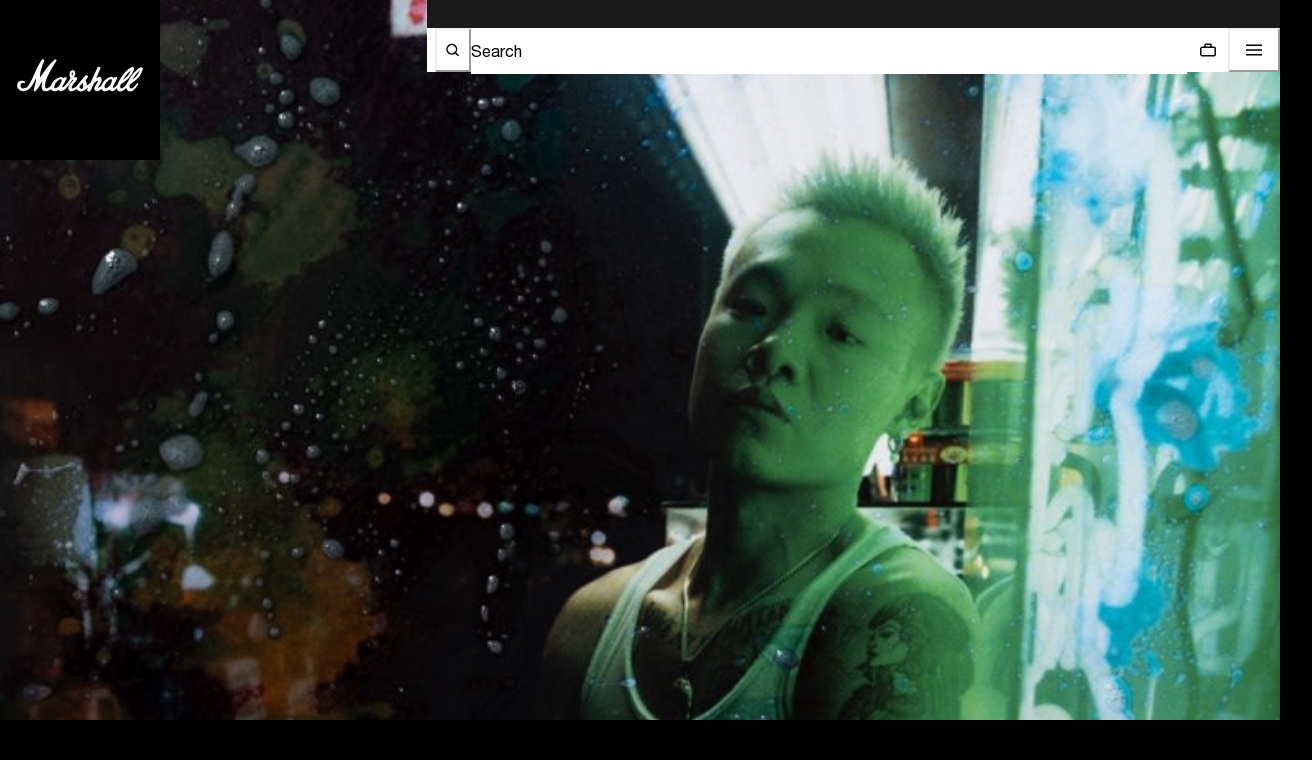

--- FILE ---
content_type: application/javascript; charset=utf8
request_url: https://www.marshall.com/mobify/bundle/3188/vendor-29d567c1.js
body_size: 65498
content:
(self.__LOADABLE_LOADED_CHUNKS__=self.__LOADABLE_LOADED_CHUNKS__||[]).push([[4061],{2042:(e,t,r)=>{self,e.exports=function(){var e={581:function(e,t,r){e.exports=function(){"use strict";var e=Function.prototype.toString,t=Object.create,n=Object.defineProperty,i=Object.getOwnPropertyDescriptor,o=Object.getOwnPropertyNames,a=Object.getOwnPropertySymbols,s=Object.getPrototypeOf,c=Object.prototype,d=c.hasOwnProperty,u=c.propertyIsEnumerable,l="function"==typeof a,f="function"==typeof WeakMap,h=function(){if(f)return function(){return new WeakMap};var e=function(){function e(){this._keys=[],this._values=[]}return e.prototype.has=function(e){return!!~this._keys.indexOf(e)},e.prototype.get=function(e){return this._values[this._keys.indexOf(e)]},e.prototype.set=function(e,t){this._keys.push(e),this._values.push(t)},e}();return function(){return new e}}(),p=function(r,n){var i=r.__proto__||s(r);if(!i)return t(null);var o=i.constructor;if(o===n.Object)return i===n.Object.prototype?{}:t(i);if(~e.call(o).indexOf("[native code]"))try{return new o}catch(e){}return t(i)},g=function(e,t,r,n){var i=p(e,t);for(var o in n.set(e,i),e)d.call(e,o)&&(i[o]=r(e[o],n));if(l)for(var s=a(e),c=0,f=s.length,h=void 0;c<f;++c)h=s[c],u.call(e,h)&&(i[h]=r(e[h],n));return i},m=function(e,t,r,s){var c=p(e,t);s.set(e,c);for(var d=l?o(e).concat(a(e)):o(e),u=0,f=d.length,h=void 0,g=void 0;u<f;++u)if("callee"!==(h=d[u])&&"caller"!==h)if(g=i(e,h)){g.get||g.set||(g.value=r(e[h],s));try{n(c,h,g)}catch(e){c[h]=g.value}}else c[h]=r(e[h],s);return c},I=Array.isArray,v=Object.getPrototypeOf,b=function(){return"undefined"!=typeof globalThis?globalThis:"undefined"!=typeof self?self:"undefined"!=typeof window?window:void 0!==r.g?r.g:(console&&console.error&&console.error('Unable to locate global object, returning "this".'),this)}();function y(e,t){var r=!(!t||!t.isStrict),n=t&&t.realm||b,i=r?m:g,o=function(e,t){if(!e||"object"!=typeof e)return e;if(t.has(e))return t.get(e);var a,s,c,d=e.__proto__||v(e),u=d&&d.constructor;if(!u||u===n.Object)return i(e,n,o,t);if(I(e)){if(r)return m(e,n,o,t);a=new u,t.set(e,a);for(var l=0,f=e.length;l<f;++l)a[l]=o(e[l],t);return a}if(e instanceof n.Date)return new u(e.getTime());if(e instanceof n.RegExp)return(a=new u(e.source,e.flags||(s=e,c="",s.global&&(c+="g"),s.ignoreCase&&(c+="i"),s.multiline&&(c+="m"),s.unicode&&(c+="u"),s.sticky&&(c+="y"),c))).lastIndex=e.lastIndex,a;if(n.Map&&e instanceof n.Map)return a=new u,t.set(e,a),e.forEach(function(e,r){a.set(r,o(e,t))}),a;if(n.Set&&e instanceof n.Set)return a=new u,t.set(e,a),e.forEach(function(e){a.add(o(e,t))}),a;if(n.Blob&&e instanceof n.Blob)return e.slice(0,e.size,e.type);if(n.Buffer&&n.Buffer.isBuffer(e))return a=n.Buffer.allocUnsafe?n.Buffer.allocUnsafe(e.length):new u(e.length),t.set(e,a),e.copy(a),a;if(n.ArrayBuffer){if(n.ArrayBuffer.isView(e))return a=new u(e.buffer.slice(0)),t.set(e,a),a;if(e instanceof n.ArrayBuffer)return a=e.slice(0),t.set(e,a),a}return"function"==typeof e.then||e instanceof Error||n.WeakMap&&e instanceof n.WeakMap||n.WeakSet&&e instanceof n.WeakSet?e:i(e,n,o,t)};return o(e,h())}return y.default=y,y.strict=function(e,t){return y(e,{isStrict:!0,realm:t?t.realm:void 0})},y}()},784:function(e,t){function r(e,t){var r=[],n=[];return null==t&&(t=function(e,t){return r[0]===t?"[Circular ~]":"[Circular ~."+n.slice(0,r.indexOf(t)).join(".")+"]"}),function(i,o){if(r.length>0){var a=r.indexOf(this);~a?r.splice(a+1):r.push(this),~a?n.splice(a,1/0,i):n.push(i),~r.indexOf(o)&&(o=t.call(this,i,o))}else r.push(o);return null==e?o:e.call(this,i,o)}}(e.exports=function(e,t,n,i){return JSON.stringify(e,r(t,i),n)}).getSerialize=r},261:function(e){var t,r,n=Function.prototype,i=Object.prototype,o=n.toString,a=i.hasOwnProperty,s=o.call(Object),c=i.toString,d=(t=Object.getPrototypeOf,r=Object,function(e){return t(r(e))});e.exports=function(e){if(!function(e){return!!e&&"object"==typeof e}(e)||"[object Object]"!=c.call(e)||function(e){var t=!1;if(null!=e&&"function"!=typeof e.toString)try{t=!!(e+"")}catch(e){}return t}(e))return!1;var t=d(e);if(null===t)return!0;var r=a.call(t,"constructor")&&t.constructor;return"function"==typeof r&&r instanceof r&&o.call(r)==s}},451:function(e){var t=Object.prototype.toString,r=Array.isArray;e.exports=function(e){return"string"==typeof e||!r(e)&&function(e){return!!e&&"object"==typeof e}(e)&&"[object String]"==t.call(e)}},930:function(e){"use strict";class t extends Error{constructor(){super("Throttled function aborted"),this.name="AbortError"}}e.exports=({limit:e,interval:r,strict:n})=>{if(!Number.isFinite(e))throw new TypeError("Expected `limit` to be a finite number");if(!Number.isFinite(r))throw new TypeError("Expected `interval` to be a finite number");const i=new Map;let o=0,a=0;const s=[],c=n?function(){const t=Date.now();if(s.length<e)return s.push(t),0;const n=s.shift()+r;return t>=n?(s.push(t),0):(s.push(n),n-t)}:function(){const t=Date.now();return t-o>r?(a=1,o=t,0):(a<e?a++:(o+=r,a=1),o-t)};return e=>{const r=function(...t){if(!r.isEnabled)return(async()=>e.apply(this,t))();let n;return new Promise((r,o)=>{n=setTimeout(()=>{r(e.apply(this,t)),i.delete(n)},c()),i.set(n,o)})};return r.abort=()=>{for(const e of i.keys())clearTimeout(e),i.get(e)(new t);i.clear(),s.splice(0,s.length)},r.isEnabled=!0,r}},e.exports.AbortError=t}},t={};function n(r){var i=t[r];if(void 0!==i)return i.exports;var o=t[r]={exports:{}};return e[r].call(o.exports,o,o.exports,n),o.exports}n.n=function(e){var t=e&&e.__esModule?function(){return e.default}:function(){return e};return n.d(t,{a:t}),t},n.d=function(e,t){for(var r in t)n.o(t,r)&&!n.o(e,r)&&Object.defineProperty(e,r,{enumerable:!0,get:t[r]})},n.g=function(){if("object"==typeof globalThis)return globalThis;try{return this||new Function("return this")()}catch(e){if("object"==typeof window)return window}}(),n.o=function(e,t){return Object.prototype.hasOwnProperty.call(e,t)},n.r=function(e){"undefined"!=typeof Symbol&&Symbol.toStringTag&&Object.defineProperty(e,Symbol.toStringTag,{value:"Module"}),Object.defineProperty(e,"__esModule",{value:!0})};var i={};return function(){"use strict";function e(e,t){return function(){return e.apply(t,arguments)}}n.r(i),n.d(i,{createClient:function(){return Bt},createGlobalOptions:function(){return pt}});const{toString:t}=Object.prototype,{getPrototypeOf:o}=Object,a=(s=Object.create(null),e=>{const r=t.call(e);return s[r]||(s[r]=r.slice(8,-1).toLowerCase())});var s;const c=e=>(e=e.toLowerCase(),t=>a(t)===e),d=e=>t=>typeof t===e,{isArray:u}=Array,l=d("undefined"),f=c("ArrayBuffer"),h=d("string"),p=d("function"),g=d("number"),m=e=>null!==e&&"object"==typeof e,I=e=>{if("object"!==a(e))return!1;const t=o(e);return!(null!==t&&t!==Object.prototype&&null!==Object.getPrototypeOf(t)||Symbol.toStringTag in e||Symbol.iterator in e)},v=c("Date"),b=c("File"),y=c("Blob"),k=c("FileList"),x=c("URLSearchParams");function w(e,t,{allOwnKeys:r=!1}={}){if(null==e)return;let n,i;if("object"!=typeof e&&(e=[e]),u(e))for(n=0,i=e.length;n<i;n++)t.call(null,e[n],n,e);else{const i=r?Object.getOwnPropertyNames(e):Object.keys(e),o=i.length;let a;for(n=0;n<o;n++)a=i[n],t.call(null,e[a],a,e)}}function z(e,t){t=t.toLowerCase();const r=Object.keys(e);let n,i=r.length;for(;i-- >0;)if(n=r[i],t===n.toLowerCase())return n;return null}const C="undefined"!=typeof globalThis?globalThis:"undefined"!=typeof self?self:"undefined"!=typeof window?window:r.g,P=e=>!l(e)&&e!==C,O=(E="undefined"!=typeof Uint8Array&&o(Uint8Array),e=>E&&e instanceof E);var E;const j=c("HTMLFormElement"),q=(({hasOwnProperty:e})=>(t,r)=>e.call(t,r))(Object.prototype),S=c("RegExp"),T=(e,t)=>{const r=Object.getOwnPropertyDescriptors(e),n={};w(r,(r,i)=>{!1!==t(r,i,e)&&(n[i]=r)}),Object.defineProperties(e,n)},_="abcdefghijklmnopqrstuvwxyz",A="0123456789",R={DIGIT:A,ALPHA:_,ALPHA_DIGIT:_+_.toUpperCase()+A},M=c("AsyncFunction");var U={isArray:u,isArrayBuffer:f,isBuffer:function(e){return null!==e&&!l(e)&&null!==e.constructor&&!l(e.constructor)&&p(e.constructor.isBuffer)&&e.constructor.isBuffer(e)},isFormData:e=>{let t;return e&&("function"==typeof FormData&&e instanceof FormData||p(e.append)&&("formdata"===(t=a(e))||"object"===t&&p(e.toString)&&"[object FormData]"===e.toString()))},isArrayBufferView:function(e){let t;return t="undefined"!=typeof ArrayBuffer&&ArrayBuffer.isView?ArrayBuffer.isView(e):e&&e.buffer&&f(e.buffer),t},isString:h,isNumber:g,isBoolean:e=>!0===e||!1===e,isObject:m,isPlainObject:I,isUndefined:l,isDate:v,isFile:b,isBlob:y,isRegExp:S,isFunction:p,isStream:e=>m(e)&&p(e.pipe),isURLSearchParams:x,isTypedArray:O,isFileList:k,forEach:w,merge:function e(){const{caseless:t}=P(this)&&this||{},r={},n=(n,i)=>{const o=t&&z(r,i)||i;I(r[o])&&I(n)?r[o]=e(r[o],n):I(n)?r[o]=e({},n):u(n)?r[o]=n.slice():r[o]=n};for(let e=0,t=arguments.length;e<t;e++)arguments[e]&&w(arguments[e],n);return r},extend:(t,r,n,{allOwnKeys:i}={})=>(w(r,(r,i)=>{n&&p(r)?t[i]=e(r,n):t[i]=r},{allOwnKeys:i}),t),trim:e=>e.trim?e.trim():e.replace(/^[\s\uFEFF\xA0]+|[\s\uFEFF\xA0]+$/g,""),stripBOM:e=>(65279===e.charCodeAt(0)&&(e=e.slice(1)),e),inherits:(e,t,r,n)=>{e.prototype=Object.create(t.prototype,n),e.prototype.constructor=e,Object.defineProperty(e,"super",{value:t.prototype}),r&&Object.assign(e.prototype,r)},toFlatObject:(e,t,r,n)=>{let i,a,s;const c={};if(t=t||{},null==e)return t;do{for(i=Object.getOwnPropertyNames(e),a=i.length;a-- >0;)s=i[a],n&&!n(s,e,t)||c[s]||(t[s]=e[s],c[s]=!0);e=!1!==r&&o(e)}while(e&&(!r||r(e,t))&&e!==Object.prototype);return t},kindOf:a,kindOfTest:c,endsWith:(e,t,r)=>{e=String(e),(void 0===r||r>e.length)&&(r=e.length),r-=t.length;const n=e.indexOf(t,r);return-1!==n&&n===r},toArray:e=>{if(!e)return null;if(u(e))return e;let t=e.length;if(!g(t))return null;const r=new Array(t);for(;t-- >0;)r[t]=e[t];return r},forEachEntry:(e,t)=>{const r=(e&&e[Symbol.iterator]).call(e);let n;for(;(n=r.next())&&!n.done;){const r=n.value;t.call(e,r[0],r[1])}},matchAll:(e,t)=>{let r;const n=[];for(;null!==(r=e.exec(t));)n.push(r);return n},isHTMLForm:j,hasOwnProperty:q,hasOwnProp:q,reduceDescriptors:T,freezeMethods:e=>{T(e,(t,r)=>{if(p(e)&&-1!==["arguments","caller","callee"].indexOf(r))return!1;const n=e[r];p(n)&&(t.enumerable=!1,"writable"in t?t.writable=!1:t.set||(t.set=()=>{throw Error("Can not rewrite read-only method '"+r+"'")}))})},toObjectSet:(e,t)=>{const r={},n=e=>{e.forEach(e=>{r[e]=!0})};return u(e)?n(e):n(String(e).split(t)),r},toCamelCase:e=>e.toLowerCase().replace(/[-_\s]([a-z\d])(\w*)/g,function(e,t,r){return t.toUpperCase()+r}),noop:()=>{},toFiniteNumber:(e,t)=>(e=+e,Number.isFinite(e)?e:t),findKey:z,global:C,isContextDefined:P,ALPHABET:R,generateString:(e=16,t=R.ALPHA_DIGIT)=>{let r="";const{length:n}=t;for(;e--;)r+=t[Math.random()*n|0];return r},isSpecCompliantForm:function(e){return!!(e&&p(e.append)&&"FormData"===e[Symbol.toStringTag]&&e[Symbol.iterator])},toJSONObject:e=>{const t=new Array(10),r=(e,n)=>{if(m(e)){if(t.indexOf(e)>=0)return;if(!("toJSON"in e)){t[n]=e;const i=u(e)?[]:{};return w(e,(e,t)=>{const o=r(e,n+1);!l(o)&&(i[t]=o)}),t[n]=void 0,i}}return e};return r(e,0)},isAsyncFn:M,isThenable:e=>e&&(m(e)||p(e))&&p(e.then)&&p(e.catch)};function B(e,t,r,n,i){Error.call(this),Error.captureStackTrace?Error.captureStackTrace(this,this.constructor):this.stack=(new Error).stack,this.message=e,this.name="AxiosError",t&&(this.code=t),r&&(this.config=r),n&&(this.request=n),i&&(this.response=i)}U.inherits(B,Error,{toJSON:function(){return{message:this.message,name:this.name,description:this.description,number:this.number,fileName:this.fileName,lineNumber:this.lineNumber,columnNumber:this.columnNumber,stack:this.stack,config:U.toJSONObject(this.config),code:this.code,status:this.response&&this.response.status?this.response.status:null}}});const L=B.prototype,N={};["ERR_BAD_OPTION_VALUE","ERR_BAD_OPTION","ECONNABORTED","ETIMEDOUT","ERR_NETWORK","ERR_FR_TOO_MANY_REDIRECTS","ERR_DEPRECATED","ERR_BAD_RESPONSE","ERR_BAD_REQUEST","ERR_CANCELED","ERR_NOT_SUPPORT","ERR_INVALID_URL"].forEach(e=>{N[e]={value:e}}),Object.defineProperties(B,N),Object.defineProperty(L,"isAxiosError",{value:!0}),B.from=(e,t,r,n,i,o)=>{const a=Object.create(L);return U.toFlatObject(e,a,function(e){return e!==Error.prototype},e=>"isAxiosError"!==e),B.call(a,e.message,t,r,n,i),a.cause=e,a.name=e.name,o&&Object.assign(a,o),a};var F=B;function D(e){return U.isPlainObject(e)||U.isArray(e)}function W(e){return U.endsWith(e,"[]")?e.slice(0,-2):e}function G(e,t,r){return e?e.concat(t).map(function(e,t){return e=W(e),!r&&t?"["+e+"]":e}).join(r?".":""):t}const H=U.toFlatObject(U,{},null,function(e){return/^is[A-Z]/.test(e)});var $=function(e,t,r){if(!U.isObject(e))throw new TypeError("target must be an object");t=t||new FormData;const n=(r=U.toFlatObject(r,{metaTokens:!0,dots:!1,indexes:!1},!1,function(e,t){return!U.isUndefined(t[e])})).metaTokens,i=r.visitor||d,o=r.dots,a=r.indexes,s=(r.Blob||"undefined"!=typeof Blob&&Blob)&&U.isSpecCompliantForm(t);if(!U.isFunction(i))throw new TypeError("visitor must be a function");function c(e){if(null===e)return"";if(U.isDate(e))return e.toISOString();if(!s&&U.isBlob(e))throw new F("Blob is not supported. Use a Buffer instead.");return U.isArrayBuffer(e)||U.isTypedArray(e)?s&&"function"==typeof Blob?new Blob([e]):Buffer.from(e):e}function d(e,r,i){let s=e;if(e&&!i&&"object"==typeof e)if(U.endsWith(r,"{}"))r=n?r:r.slice(0,-2),e=JSON.stringify(e);else if(U.isArray(e)&&function(e){return U.isArray(e)&&!e.some(D)}(e)||(U.isFileList(e)||U.endsWith(r,"[]"))&&(s=U.toArray(e)))return r=W(r),s.forEach(function(e,n){!U.isUndefined(e)&&null!==e&&t.append(!0===a?G([r],n,o):null===a?r:r+"[]",c(e))}),!1;return!!D(e)||(t.append(G(i,r,o),c(e)),!1)}const u=[],l=Object.assign(H,{defaultVisitor:d,convertValue:c,isVisitable:D});if(!U.isObject(e))throw new TypeError("data must be an object");return function e(r,n){if(!U.isUndefined(r)){if(-1!==u.indexOf(r))throw Error("Circular reference detected in "+n.join("."));u.push(r),U.forEach(r,function(r,o){!0===(!(U.isUndefined(r)||null===r)&&i.call(t,r,U.isString(o)?o.trim():o,n,l))&&e(r,n?n.concat(o):[o])}),u.pop()}}(e),t};function V(e){const t={"!":"%21","'":"%27","(":"%28",")":"%29","~":"%7E","%20":"+","%00":"\0"};return encodeURIComponent(e).replace(/[!'()~]|%20|%00/g,function(e){return t[e]})}function K(e,t){this._pairs=[],e&&$(e,this,t)}const J=K.prototype;J.append=function(e,t){this._pairs.push([e,t])},J.toString=function(e){const t=e?function(t){return e.call(this,t,V)}:V;return this._pairs.map(function(e){return t(e[0])+"="+t(e[1])},"").join("&")};var Y=K;function Q(e){return encodeURIComponent(e).replace(/%3A/gi,":").replace(/%24/g,"$").replace(/%2C/gi,",").replace(/%20/g,"+").replace(/%5B/gi,"[").replace(/%5D/gi,"]")}function X(e,t,r){if(!t)return e;const n=r&&r.encode||Q,i=r&&r.serialize;let o;if(o=i?i(t,r):U.isURLSearchParams(t)?t.toString():new Y(t,r).toString(n),o){const t=e.indexOf("#");-1!==t&&(e=e.slice(0,t)),e+=(-1===e.indexOf("?")?"?":"&")+o}return e}var Z=class{constructor(){this.handlers=[]}use(e,t,r){return this.handlers.push({fulfilled:e,rejected:t,synchronous:!!r&&r.synchronous,runWhen:r?r.runWhen:null}),this.handlers.length-1}eject(e){this.handlers[e]&&(this.handlers[e]=null)}clear(){this.handlers&&(this.handlers=[])}forEach(e){U.forEach(this.handlers,function(t){null!==t&&e(t)})}},ee={silentJSONParsing:!0,forcedJSONParsing:!0,clarifyTimeoutError:!1},te={isBrowser:!0,classes:{URLSearchParams:"undefined"!=typeof URLSearchParams?URLSearchParams:Y,FormData:"undefined"!=typeof FormData?FormData:null,Blob:"undefined"!=typeof Blob?Blob:null},isStandardBrowserEnv:(()=>{let e;return("undefined"==typeof navigator||"ReactNative"!==(e=navigator.product)&&"NativeScript"!==e&&"NS"!==e)&&"undefined"!=typeof window&&"undefined"!=typeof document})(),isStandardBrowserWebWorkerEnv:"undefined"!=typeof WorkerGlobalScope&&self instanceof WorkerGlobalScope&&"function"==typeof self.importScripts,protocols:["http","https","file","blob","url","data"]},re=function(e){function t(e,r,n,i){let o=e[i++];const a=Number.isFinite(+o),s=i>=e.length;return o=!o&&U.isArray(n)?n.length:o,s?(U.hasOwnProp(n,o)?n[o]=[n[o],r]:n[o]=r,!a):(n[o]&&U.isObject(n[o])||(n[o]=[]),t(e,r,n[o],i)&&U.isArray(n[o])&&(n[o]=function(e){const t={},r=Object.keys(e);let n;const i=r.length;let o;for(n=0;n<i;n++)o=r[n],t[o]=e[o];return t}(n[o])),!a)}if(U.isFormData(e)&&U.isFunction(e.entries)){const r={};return U.forEachEntry(e,(e,n)=>{t(function(e){return U.matchAll(/\w+|\[(\w*)]/g,e).map(e=>"[]"===e[0]?"":e[1]||e[0])}(e),n,r,0)}),r}return null};const ne={"Content-Type":void 0},ie={transitional:ee,adapter:["xhr","http"],transformRequest:[function(e,t){const r=t.getContentType()||"",n=r.indexOf("application/json")>-1,i=U.isObject(e);if(i&&U.isHTMLForm(e)&&(e=new FormData(e)),U.isFormData(e))return n&&n?JSON.stringify(re(e)):e;if(U.isArrayBuffer(e)||U.isBuffer(e)||U.isStream(e)||U.isFile(e)||U.isBlob(e))return e;if(U.isArrayBufferView(e))return e.buffer;if(U.isURLSearchParams(e))return t.setContentType("application/x-www-form-urlencoded;charset=utf-8",!1),e.toString();let o;if(i){if(r.indexOf("application/x-www-form-urlencoded")>-1)return function(e,t){return $(e,new te.classes.URLSearchParams,Object.assign({visitor:function(e,t,r,n){return te.isNode&&U.isBuffer(e)?(this.append(t,e.toString("base64")),!1):n.defaultVisitor.apply(this,arguments)}},t))}(e,this.formSerializer).toString();if((o=U.isFileList(e))||r.indexOf("multipart/form-data")>-1){const t=this.env&&this.env.FormData;return $(o?{"files[]":e}:e,t&&new t,this.formSerializer)}}return i||n?(t.setContentType("application/json",!1),function(e){if(U.isString(e))try{return(0,JSON.parse)(e),U.trim(e)}catch(e){if("SyntaxError"!==e.name)throw e}return(0,JSON.stringify)(e)}(e)):e}],transformResponse:[function(e){const t=this.transitional||ie.transitional,r=t&&t.forcedJSONParsing,n="json"===this.responseType;if(e&&U.isString(e)&&(r&&!this.responseType||n)){const r=!(t&&t.silentJSONParsing)&&n;try{return JSON.parse(e)}catch(e){if(r){if("SyntaxError"===e.name)throw F.from(e,F.ERR_BAD_RESPONSE,this,null,this.response);throw e}}}return e}],timeout:0,xsrfCookieName:"XSRF-TOKEN",xsrfHeaderName:"X-XSRF-TOKEN",maxContentLength:-1,maxBodyLength:-1,env:{FormData:te.classes.FormData,Blob:te.classes.Blob},validateStatus:function(e){return e>=200&&e<300},headers:{common:{Accept:"application/json, text/plain, */*"}}};U.forEach(["delete","get","head"],function(e){ie.headers[e]={}}),U.forEach(["post","put","patch"],function(e){ie.headers[e]=U.merge(ne)});var oe=ie;const ae=U.toObjectSet(["age","authorization","content-length","content-type","etag","expires","from","host","if-modified-since","if-unmodified-since","last-modified","location","max-forwards","proxy-authorization","referer","retry-after","user-agent"]),se=Symbol("internals");function ce(e){return e&&String(e).trim().toLowerCase()}function de(e){return!1===e||null==e?e:U.isArray(e)?e.map(de):String(e)}function ue(e,t,r,n,i){return U.isFunction(n)?n.call(this,t,r):(i&&(t=r),U.isString(t)?U.isString(n)?-1!==t.indexOf(n):U.isRegExp(n)?n.test(t):void 0:void 0)}class le{constructor(e){e&&this.set(e)}set(e,t,r){const n=this;function i(e,t,r){const i=ce(t);if(!i)throw new Error("header name must be a non-empty string");const o=U.findKey(n,i);(!o||void 0===n[o]||!0===r||void 0===r&&!1!==n[o])&&(n[o||t]=de(e))}const o=(e,t)=>U.forEach(e,(e,r)=>i(e,r,t));return U.isPlainObject(e)||e instanceof this.constructor?o(e,t):U.isString(e)&&(e=e.trim())&&!/^[-_a-zA-Z0-9^`|~,!#$%&'*+.]+$/.test(e.trim())?o((e=>{const t={};let r,n,i;return e&&e.split("\n").forEach(function(e){i=e.indexOf(":"),r=e.substring(0,i).trim().toLowerCase(),n=e.substring(i+1).trim(),!r||t[r]&&ae[r]||("set-cookie"===r?t[r]?t[r].push(n):t[r]=[n]:t[r]=t[r]?t[r]+", "+n:n)}),t})(e),t):null!=e&&i(t,e,r),this}get(e,t){if(e=ce(e)){const r=U.findKey(this,e);if(r){const e=this[r];if(!t)return e;if(!0===t)return function(e){const t=Object.create(null),r=/([^\s,;=]+)\s*(?:=\s*([^,;]+))?/g;let n;for(;n=r.exec(e);)t[n[1]]=n[2];return t}(e);if(U.isFunction(t))return t.call(this,e,r);if(U.isRegExp(t))return t.exec(e);throw new TypeError("parser must be boolean|regexp|function")}}}has(e,t){if(e=ce(e)){const r=U.findKey(this,e);return!(!r||void 0===this[r]||t&&!ue(0,this[r],r,t))}return!1}delete(e,t){const r=this;let n=!1;function i(e){if(e=ce(e)){const i=U.findKey(r,e);!i||t&&!ue(0,r[i],i,t)||(delete r[i],n=!0)}}return U.isArray(e)?e.forEach(i):i(e),n}clear(e){const t=Object.keys(this);let r=t.length,n=!1;for(;r--;){const i=t[r];e&&!ue(0,this[i],i,e,!0)||(delete this[i],n=!0)}return n}normalize(e){const t=this,r={};return U.forEach(this,(n,i)=>{const o=U.findKey(r,i);if(o)return t[o]=de(n),void delete t[i];const a=e?function(e){return e.trim().toLowerCase().replace(/([a-z\d])(\w*)/g,(e,t,r)=>t.toUpperCase()+r)}(i):String(i).trim();a!==i&&delete t[i],t[a]=de(n),r[a]=!0}),this}concat(...e){return this.constructor.concat(this,...e)}toJSON(e){const t=Object.create(null);return U.forEach(this,(r,n)=>{null!=r&&!1!==r&&(t[n]=e&&U.isArray(r)?r.join(", "):r)}),t}[Symbol.iterator](){return Object.entries(this.toJSON())[Symbol.iterator]()}toString(){return Object.entries(this.toJSON()).map(([e,t])=>e+": "+t).join("\n")}get[Symbol.toStringTag](){return"AxiosHeaders"}static from(e){return e instanceof this?e:new this(e)}static concat(e,...t){const r=new this(e);return t.forEach(e=>r.set(e)),r}static accessor(e){const t=(this[se]=this[se]={accessors:{}}).accessors,r=this.prototype;function n(e){const n=ce(e);t[n]||(function(e,t){const r=U.toCamelCase(" "+t);["get","set","has"].forEach(n=>{Object.defineProperty(e,n+r,{value:function(e,r,i){return this[n].call(this,t,e,r,i)},configurable:!0})})}(r,e),t[n]=!0)}return U.isArray(e)?e.forEach(n):n(e),this}}le.accessor(["Content-Type","Content-Length","Accept","Accept-Encoding","User-Agent","Authorization"]),U.freezeMethods(le.prototype),U.freezeMethods(le);var fe=le;function he(e,t){const r=this||oe,n=t||r,i=fe.from(n.headers);let o=n.data;return U.forEach(e,function(e){o=e.call(r,o,i.normalize(),t?t.status:void 0)}),i.normalize(),o}function pe(e){return!(!e||!e.__CANCEL__)}function ge(e,t,r){F.call(this,null==e?"canceled":e,F.ERR_CANCELED,t,r),this.name="CanceledError"}U.inherits(ge,F,{__CANCEL__:!0});var me=ge,Ie=te.isStandardBrowserEnv?{write:function(e,t,r,n,i,o){const a=[];a.push(e+"="+encodeURIComponent(t)),U.isNumber(r)&&a.push("expires="+new Date(r).toGMTString()),U.isString(n)&&a.push("path="+n),U.isString(i)&&a.push("domain="+i),!0===o&&a.push("secure"),document.cookie=a.join("; ")},read:function(e){const t=document.cookie.match(new RegExp("(^|;\\s*)("+e+")=([^;]*)"));return t?decodeURIComponent(t[3]):null},remove:function(e){this.write(e,"",Date.now()-864e5)}}:{write:function(){},read:function(){return null},remove:function(){}};function ve(e,t){return e&&!/^([a-z][a-z\d+\-.]*:)?\/\//i.test(t)?function(e,t){return t?e.replace(/\/+$/,"")+"/"+t.replace(/^\/+/,""):e}(e,t):t}var be=te.isStandardBrowserEnv?function(){const e=/(msie|trident)/i.test(navigator.userAgent),t=document.createElement("a");let r;function n(r){let n=r;return e&&(t.setAttribute("href",n),n=t.href),t.setAttribute("href",n),{href:t.href,protocol:t.protocol?t.protocol.replace(/:$/,""):"",host:t.host,search:t.search?t.search.replace(/^\?/,""):"",hash:t.hash?t.hash.replace(/^#/,""):"",hostname:t.hostname,port:t.port,pathname:"/"===t.pathname.charAt(0)?t.pathname:"/"+t.pathname}}return r=n(window.location.href),function(e){const t=U.isString(e)?n(e):e;return t.protocol===r.protocol&&t.host===r.host}}():function(){return!0};function ye(e,t){let r=0;const n=function(e,t){e=e||10;const r=new Array(e),n=new Array(e);let i,o=0,a=0;return t=void 0!==t?t:1e3,function(s){const c=Date.now(),d=n[a];i||(i=c),r[o]=s,n[o]=c;let u=a,l=0;for(;u!==o;)l+=r[u++],u%=e;if(o=(o+1)%e,o===a&&(a=(a+1)%e),c-i<t)return;const f=d&&c-d;return f?Math.round(1e3*l/f):void 0}}(50,250);return i=>{const o=i.loaded,a=i.lengthComputable?i.total:void 0,s=o-r,c=n(s);r=o;const d={loaded:o,total:a,progress:a?o/a:void 0,bytes:s,rate:c||void 0,estimated:c&&a&&o<=a?(a-o)/c:void 0,event:i};d[t?"download":"upload"]=!0,e(d)}}const ke={http:null,xhr:"undefined"!=typeof XMLHttpRequest&&function(e){return new Promise(function(t,r){let n=e.data;const i=fe.from(e.headers).normalize(),o=e.responseType;let a;function s(){e.cancelToken&&e.cancelToken.unsubscribe(a),e.signal&&e.signal.removeEventListener("abort",a)}U.isFormData(n)&&(te.isStandardBrowserEnv||te.isStandardBrowserWebWorkerEnv?i.setContentType(!1):i.setContentType("multipart/form-data;",!1));let c=new XMLHttpRequest;if(e.auth){const t=e.auth.username||"",r=e.auth.password?unescape(encodeURIComponent(e.auth.password)):"";i.set("Authorization","Basic "+btoa(t+":"+r))}const d=ve(e.baseURL,e.url);function u(){if(!c)return;const n=fe.from("getAllResponseHeaders"in c&&c.getAllResponseHeaders());!function(e,t,r){const n=r.config.validateStatus;r.status&&n&&!n(r.status)?t(new F("Request failed with status code "+r.status,[F.ERR_BAD_REQUEST,F.ERR_BAD_RESPONSE][Math.floor(r.status/100)-4],r.config,r.request,r)):e(r)}(function(e){t(e),s()},function(e){r(e),s()},{data:o&&"text"!==o&&"json"!==o?c.response:c.responseText,status:c.status,statusText:c.statusText,headers:n,config:e,request:c}),c=null}if(c.open(e.method.toUpperCase(),X(d,e.params,e.paramsSerializer),!0),c.timeout=e.timeout,"onloadend"in c?c.onloadend=u:c.onreadystatechange=function(){c&&4===c.readyState&&(0!==c.status||c.responseURL&&0===c.responseURL.indexOf("file:"))&&setTimeout(u)},c.onabort=function(){c&&(r(new F("Request aborted",F.ECONNABORTED,e,c)),c=null)},c.onerror=function(){r(new F("Network Error",F.ERR_NETWORK,e,c)),c=null},c.ontimeout=function(){let t=e.timeout?"timeout of "+e.timeout+"ms exceeded":"timeout exceeded";const n=e.transitional||ee;e.timeoutErrorMessage&&(t=e.timeoutErrorMessage),r(new F(t,n.clarifyTimeoutError?F.ETIMEDOUT:F.ECONNABORTED,e,c)),c=null},te.isStandardBrowserEnv){const t=(e.withCredentials||be(d))&&e.xsrfCookieName&&Ie.read(e.xsrfCookieName);t&&i.set(e.xsrfHeaderName,t)}void 0===n&&i.setContentType(null),"setRequestHeader"in c&&U.forEach(i.toJSON(),function(e,t){c.setRequestHeader(t,e)}),U.isUndefined(e.withCredentials)||(c.withCredentials=!!e.withCredentials),o&&"json"!==o&&(c.responseType=e.responseType),"function"==typeof e.onDownloadProgress&&c.addEventListener("progress",ye(e.onDownloadProgress,!0)),"function"==typeof e.onUploadProgress&&c.upload&&c.upload.addEventListener("progress",ye(e.onUploadProgress)),(e.cancelToken||e.signal)&&(a=t=>{c&&(r(!t||t.type?new me(null,e,c):t),c.abort(),c=null)},e.cancelToken&&e.cancelToken.subscribe(a),e.signal&&(e.signal.aborted?a():e.signal.addEventListener("abort",a)));const l=function(e){const t=/^([-+\w]{1,25})(:?\/\/|:)/.exec(e);return t&&t[1]||""}(d);l&&-1===te.protocols.indexOf(l)?r(new F("Unsupported protocol "+l+":",F.ERR_BAD_REQUEST,e)):c.send(n||null)})}};function xe(e){if(e.cancelToken&&e.cancelToken.throwIfRequested(),e.signal&&e.signal.aborted)throw new me(null,e)}function we(e){return xe(e),e.headers=fe.from(e.headers),e.data=he.call(e,e.transformRequest),-1!==["post","put","patch"].indexOf(e.method)&&e.headers.setContentType("application/x-www-form-urlencoded",!1),(e=>{e=U.isArray(e)?e:[e];const{length:t}=e;let r,n;for(let i=0;i<t&&(r=e[i],!(n=U.isString(r)?ke[r.toLowerCase()]:r));i++);if(!n){if(!1===n)throw new F(`Adapter ${r} is not supported by the environment`,"ERR_NOT_SUPPORT");throw new Error(U.hasOwnProp(ke,r)?`Adapter '${r}' is not available in the build`:`Unknown adapter '${r}'`)}if(!U.isFunction(n))throw new TypeError("adapter is not a function");return n})(e.adapter||oe.adapter)(e).then(function(t){return xe(e),t.data=he.call(e,e.transformResponse,t),t.headers=fe.from(t.headers),t},function(t){return pe(t)||(xe(e),t&&t.response&&(t.response.data=he.call(e,e.transformResponse,t.response),t.response.headers=fe.from(t.response.headers))),Promise.reject(t)})}U.forEach(ke,(e,t)=>{if(e){try{Object.defineProperty(e,"name",{value:t})}catch(e){}Object.defineProperty(e,"adapterName",{value:t})}});const ze=e=>e instanceof fe?e.toJSON():e;function Ce(e,t){t=t||{};const r={};function n(e,t,r){return U.isPlainObject(e)&&U.isPlainObject(t)?U.merge.call({caseless:r},e,t):U.isPlainObject(t)?U.merge({},t):U.isArray(t)?t.slice():t}function i(e,t,r){return U.isUndefined(t)?U.isUndefined(e)?void 0:n(void 0,e,r):n(e,t,r)}function o(e,t){if(!U.isUndefined(t))return n(void 0,t)}function a(e,t){return U.isUndefined(t)?U.isUndefined(e)?void 0:n(void 0,e):n(void 0,t)}function s(r,i,o){return o in t?n(r,i):o in e?n(void 0,r):void 0}const c={url:o,method:o,data:o,baseURL:a,transformRequest:a,transformResponse:a,paramsSerializer:a,timeout:a,timeoutMessage:a,withCredentials:a,adapter:a,responseType:a,xsrfCookieName:a,xsrfHeaderName:a,onUploadProgress:a,onDownloadProgress:a,decompress:a,maxContentLength:a,maxBodyLength:a,beforeRedirect:a,transport:a,httpAgent:a,httpsAgent:a,cancelToken:a,socketPath:a,responseEncoding:a,validateStatus:s,headers:(e,t)=>i(ze(e),ze(t),!0)};return U.forEach(Object.keys(Object.assign({},e,t)),function(n){const o=c[n]||i,a=o(e[n],t[n],n);U.isUndefined(a)&&o!==s||(r[n]=a)}),r}const Pe={};["object","boolean","number","function","string","symbol"].forEach((e,t)=>{Pe[e]=function(r){return typeof r===e||"a"+(t<1?"n ":" ")+e}});const Oe={};Pe.transitional=function(e,t,r){function n(e,t){return"[Axios v1.4.0] Transitional option '"+e+"'"+t+(r?". "+r:"")}return(r,i,o)=>{if(!1===e)throw new F(n(i," has been removed"+(t?" in "+t:"")),F.ERR_DEPRECATED);return t&&!Oe[i]&&(Oe[i]=!0,console.warn(n(i," has been deprecated since v"+t+" and will be removed in the near future"))),!e||e(r,i,o)}};var Ee={assertOptions:function(e,t,r){if("object"!=typeof e)throw new F("options must be an object",F.ERR_BAD_OPTION_VALUE);const n=Object.keys(e);let i=n.length;for(;i-- >0;){const o=n[i],a=t[o];if(a){const t=e[o],r=void 0===t||a(t,o,e);if(!0!==r)throw new F("option "+o+" must be "+r,F.ERR_BAD_OPTION_VALUE)}else if(!0!==r)throw new F("Unknown option "+o,F.ERR_BAD_OPTION)}},validators:Pe};const je=Ee.validators;class qe{constructor(e){this.defaults=e,this.interceptors={request:new Z,response:new Z}}request(e,t){"string"==typeof e?(t=t||{}).url=e:t=e||{},t=Ce(this.defaults,t);const{transitional:r,paramsSerializer:n,headers:i}=t;let o;void 0!==r&&Ee.assertOptions(r,{silentJSONParsing:je.transitional(je.boolean),forcedJSONParsing:je.transitional(je.boolean),clarifyTimeoutError:je.transitional(je.boolean)},!1),null!=n&&(U.isFunction(n)?t.paramsSerializer={serialize:n}:Ee.assertOptions(n,{encode:je.function,serialize:je.function},!0)),t.method=(t.method||this.defaults.method||"get").toLowerCase(),o=i&&U.merge(i.common,i[t.method]),o&&U.forEach(["delete","get","head","post","put","patch","common"],e=>{delete i[e]}),t.headers=fe.concat(o,i);const a=[];let s=!0;this.interceptors.request.forEach(function(e){"function"==typeof e.runWhen&&!1===e.runWhen(t)||(s=s&&e.synchronous,a.unshift(e.fulfilled,e.rejected))});const c=[];let d;this.interceptors.response.forEach(function(e){c.push(e.fulfilled,e.rejected)});let u,l=0;if(!s){const e=[we.bind(this),void 0];for(e.unshift.apply(e,a),e.push.apply(e,c),u=e.length,d=Promise.resolve(t);l<u;)d=d.then(e[l++],e[l++]);return d}u=a.length;let f=t;for(l=0;l<u;){const t=a[l++],r=a[l++];try{f=t(f)}catch(e){r.call(this,e);break}}try{d=we.call(this,f)}catch(e){return Promise.reject(e)}for(l=0,u=c.length;l<u;)d=d.then(c[l++],c[l++]);return d}getUri(e){return X(ve((e=Ce(this.defaults,e)).baseURL,e.url),e.params,e.paramsSerializer)}}U.forEach(["delete","get","head","options"],function(e){qe.prototype[e]=function(t,r){return this.request(Ce(r||{},{method:e,url:t,data:(r||{}).data}))}}),U.forEach(["post","put","patch"],function(e){function t(t){return function(r,n,i){return this.request(Ce(i||{},{method:e,headers:t?{"Content-Type":"multipart/form-data"}:{},url:r,data:n}))}}qe.prototype[e]=t(),qe.prototype[e+"Form"]=t(!0)});var Se=qe;class Te{constructor(e){if("function"!=typeof e)throw new TypeError("executor must be a function.");let t;this.promise=new Promise(function(e){t=e});const r=this;this.promise.then(e=>{if(!r._listeners)return;let t=r._listeners.length;for(;t-- >0;)r._listeners[t](e);r._listeners=null}),this.promise.then=e=>{let t;const n=new Promise(e=>{r.subscribe(e),t=e}).then(e);return n.cancel=function(){r.unsubscribe(t)},n},e(function(e,n,i){r.reason||(r.reason=new me(e,n,i),t(r.reason))})}throwIfRequested(){if(this.reason)throw this.reason}subscribe(e){this.reason?e(this.reason):this._listeners?this._listeners.push(e):this._listeners=[e]}unsubscribe(e){if(!this._listeners)return;const t=this._listeners.indexOf(e);-1!==t&&this._listeners.splice(t,1)}static source(){let e;return{token:new Te(function(t){e=t}),cancel:e}}}var _e=Te;const Ae={Continue:100,SwitchingProtocols:101,Processing:102,EarlyHints:103,Ok:200,Created:201,Accepted:202,NonAuthoritativeInformation:203,NoContent:204,ResetContent:205,PartialContent:206,MultiStatus:207,AlreadyReported:208,ImUsed:226,MultipleChoices:300,MovedPermanently:301,Found:302,SeeOther:303,NotModified:304,UseProxy:305,Unused:306,TemporaryRedirect:307,PermanentRedirect:308,BadRequest:400,Unauthorized:401,PaymentRequired:402,Forbidden:403,NotFound:404,MethodNotAllowed:405,NotAcceptable:406,ProxyAuthenticationRequired:407,RequestTimeout:408,Conflict:409,Gone:410,LengthRequired:411,PreconditionFailed:412,PayloadTooLarge:413,UriTooLong:414,UnsupportedMediaType:415,RangeNotSatisfiable:416,ExpectationFailed:417,ImATeapot:418,MisdirectedRequest:421,UnprocessableEntity:422,Locked:423,FailedDependency:424,TooEarly:425,UpgradeRequired:426,PreconditionRequired:428,TooManyRequests:429,RequestHeaderFieldsTooLarge:431,UnavailableForLegalReasons:451,InternalServerError:500,NotImplemented:501,BadGateway:502,ServiceUnavailable:503,GatewayTimeout:504,HttpVersionNotSupported:505,VariantAlsoNegotiates:506,InsufficientStorage:507,LoopDetected:508,NotExtended:510,NetworkAuthenticationRequired:511};Object.entries(Ae).forEach(([e,t])=>{Ae[t]=e});var Re=Ae;const Me=function t(r){const n=new Se(r),i=e(Se.prototype.request,n);return U.extend(i,Se.prototype,n,{allOwnKeys:!0}),U.extend(i,n,null,{allOwnKeys:!0}),i.create=function(e){return t(Ce(r,e))},i}(oe);Me.Axios=Se,Me.CanceledError=me,Me.CancelToken=_e,Me.isCancel=pe,Me.VERSION="1.4.0",Me.toFormData=$,Me.AxiosError=F,Me.Cancel=Me.CanceledError,Me.all=function(e){return Promise.all(e)},Me.spread=function(e){return function(t){return e.apply(null,t)}},Me.isAxiosError=function(e){return U.isObject(e)&&!0===e.isAxiosError},Me.mergeConfig=Ce,Me.AxiosHeaders=fe,Me.formToJSON=e=>re(U.isHTMLForm(e)?new FormData(e):e),Me.HttpStatusCode=Re,Me.default=Me;var Ue=Me,Be=n(581),Le=n.n(Be),Ne=n(451),Fe=n.n(Ne),De=n(930),We=n.n(De),Ge=n(261),He=n.n(Ge);function $e(e,t){var r=Object.keys(e);if(Object.getOwnPropertySymbols){var n=Object.getOwnPropertySymbols(e);t&&(n=n.filter(function(t){return Object.getOwnPropertyDescriptor(e,t).enumerable})),r.push.apply(r,n)}return r}function Ve(e){for(var t=1;t<arguments.length;t++){var r=null!=arguments[t]?arguments[t]:{};t%2?$e(Object(r),!0).forEach(function(t){Ye(e,t,r[t])}):Object.getOwnPropertyDescriptors?Object.defineProperties(e,Object.getOwnPropertyDescriptors(r)):$e(Object(r)).forEach(function(t){Object.defineProperty(e,t,Object.getOwnPropertyDescriptor(r,t))})}return e}function Ke(e){return Ke="function"==typeof Symbol&&"symbol"==typeof Symbol.iterator?function(e){return typeof e}:function(e){return e&&"function"==typeof Symbol&&e.constructor===Symbol&&e!==Symbol.prototype?"symbol":typeof e},Ke(e)}function Je(){Je=function(e,t){return new r(e,void 0,t)};var e=RegExp.prototype,t=new WeakMap;function r(e,n,i){var o=new RegExp(e,n);return t.set(o,i||t.get(e)),Qe(o,r.prototype)}function n(e,r){var n=t.get(r);return Object.keys(n).reduce(function(t,r){var i=n[r];if("number"==typeof i)t[r]=e[i];else{for(var o=0;void 0===e[i[o]]&&o+1<i.length;)o++;t[r]=e[i[o]]}return t},Object.create(null))}return function(e,t){if("function"!=typeof t&&null!==t)throw new TypeError("Super expression must either be null or a function");e.prototype=Object.create(t&&t.prototype,{constructor:{value:e,writable:!0,configurable:!0}}),Object.defineProperty(e,"prototype",{writable:!1}),t&&Qe(e,t)}(r,RegExp),r.prototype.exec=function(t){var r=e.exec.call(this,t);if(r){r.groups=n(r,this);var i=r.indices;i&&(i.groups=n(i,this))}return r},r.prototype[Symbol.replace]=function(r,i){if("string"==typeof i){var o=t.get(this);return e[Symbol.replace].call(this,r,i.replace(/\$<([^>]+)>/g,function(e,t){var r=o[t];return"$"+(Array.isArray(r)?r.join("$"):r)}))}if("function"==typeof i){var a=this;return e[Symbol.replace].call(this,r,function(){var e=arguments;return"object"!=typeof e[e.length-1]&&(e=[].slice.call(e)).push(n(e,a)),i.apply(this,e)})}return e[Symbol.replace].call(this,r,i)},Je.apply(this,arguments)}function Ye(e,t,r){return(t=function(e){var t=function(e){if("object"!=typeof e||null===e)return e;var t=e[Symbol.toPrimitive];if(void 0!==t){var r=t.call(e,"string");if("object"!=typeof r)return r;throw new TypeError("@@toPrimitive must return a primitive value.")}return String(e)}(e);return"symbol"==typeof t?t:String(t)}(t))in e?Object.defineProperty(e,t,{value:r,enumerable:!0,configurable:!0,writable:!0}):e[t]=r,e}function Qe(e,t){return Qe=Object.setPrototypeOf?Object.setPrototypeOf.bind():function(e,t){return e.__proto__=t,e},Qe(e,t)}function Xe(e,t){if(e){if("string"==typeof e)return Ze(e,t);var r=Object.prototype.toString.call(e).slice(8,-1);return"Object"===r&&e.constructor&&(r=e.constructor.name),"Map"===r||"Set"===r?Array.from(e):"Arguments"===r||/^(?:Ui|I)nt(?:8|16|32)(?:Clamped)?Array$/.test(r)?Ze(e,t):void 0}}function Ze(e,t){(null==t||t>e.length)&&(t=e.length);for(var r=0,n=new Array(t);r<t;r++)n[r]=e[r];return n}function et(){}var tt=function(e){return new Promise(function(t){setTimeout(t,e)})},rt=function(e){return Math.pow(Math.SQRT2,e)},nt=Je(/(\d+)(%)/,{value:1});function it(e){var t=arguments.length>1&&void 0!==arguments[1]?arguments[1]:7,r=t;if(nt.test(e)){var n,i=null===(n=e.match(nt))||void 0===n?void 0:n.groups;if(i&&i.value){var o=parseInt(i.value)/100;r=Math.round(t*o)}}return Math.min(30,Math.max(1,r))}function ot(e,t){return t("info","Throttle request to ".concat(e,"/s")),We()({limit:e,interval:1e3,strict:!1})}var at=function(e){var t=arguments.length>1&&void 0!==arguments[1]?arguments[1]:"auto",r=e.defaults.logHandler,n=void 0===r?et:r,i=Fe()(t)?it(t):it("auto",t),o=ot(i,n),a=!1,s=e.interceptors.request.use(function(e){return o(function(){return e})()},function(e){return Promise.reject(e)}),c=e.interceptors.response.use(function(r){if(!a&&Fe()(t)&&("auto"===t||nt.test(t))&&r.headers&&r.headers["x-contentful-ratelimit-second-limit"]){var c=parseInt(r.headers["x-contentful-ratelimit-second-limit"]),d=it(t,c);d!==i&&(s&&e.interceptors.request.eject(s),i=d,o=ot(d,n),s=e.interceptors.request.use(function(e){return o(function(){return e})()},function(e){return Promise.reject(e)})),a=!0}return r},function(e){return Promise.reject(e)});return function(){e.interceptors.request.eject(s),e.interceptors.response.eject(c)}},st=/^(?!\w+:\/\/)([^\s:]+\.?[^\s:]+)(?::(\d+))?(?!:)$/;function ct(e,t){var r=Ve(Ve({},{insecure:!1,retryOnError:!0,logHandler:function(e,t){if("error"===e&&t){var r=[t.name,t.message].filter(function(e){return e}).join(" - ");return console.error("[error] ".concat(r)),void console.error(t)}console.log("[".concat(e,"] ").concat(t))},headers:{},httpAgent:!1,httpsAgent:!1,timeout:3e4,throttle:0,basePath:"",adapter:void 0,maxContentLength:1073741824,maxBodyLength:1073741824}),t);if(!r.accessToken){var n=new TypeError("Expected parameter accessToken");throw r.logHandler("error",n),n}var i,o=r.insecure?"http":"https",a=r.space?"".concat(r.space,"/"):"",s=r.defaultHostname,c=r.insecure?80:443;if(r.host&&st.test(r.host)){var d=r.host.split(":");if(2===d.length){var u=function(e){if(Array.isArray(e))return e}(i=d)||function(e){var t=null==e?null:"undefined"!=typeof Symbol&&e[Symbol.iterator]||e["@@iterator"];if(null!=t){var r,n,i,o,a=[],s=!0,c=!1;try{for(i=(t=t.call(e)).next,!2;!(s=(r=i.call(t)).done)&&(a.push(r.value),2!==a.length);s=!0);}catch(e){c=!0,n=e}finally{try{if(!s&&null!=t.return&&(o=t.return(),Object(o)!==o))return}finally{if(c)throw n}}return a}}(i)||Xe(i,2)||function(){throw new TypeError("Invalid attempt to destructure non-iterable instance.\nIn order to be iterable, non-array objects must have a [Symbol.iterator]() method.")}();s=u[0],c=u[1]}else s=d[0]}r.basePath&&(r.basePath="/".concat(r.basePath.split("/").filter(Boolean).join("/")));var l=t.baseURL||"".concat(o,"://").concat(s,":").concat(c).concat(r.basePath,"/spaces/").concat(a);r.headers.Authorization||"function"==typeof r.accessToken||(r.headers.Authorization="Bearer "+r.accessToken);var f={baseURL:l,headers:r.headers,httpAgent:r.httpAgent,httpsAgent:r.httpsAgent,proxy:r.proxy,timeout:r.timeout,adapter:r.adapter,maxContentLength:r.maxContentLength,maxBodyLength:r.maxBodyLength,logHandler:r.logHandler,responseLogger:r.responseLogger,requestLogger:r.requestLogger,retryOnError:r.retryOnError},h=e.create(f);return h.httpClientParams=t,h.cloneWithNewParams=function(r){return ct(e,Ve(Ve({},Le()(t)),r))},r.onBeforeRequest&&h.interceptors.request.use(r.onBeforeRequest),"function"==typeof r.accessToken&&function(e,t){e.interceptors.request.use(function(e){return t().then(function(t){return e.headers.set("Authorization","Bearer ".concat(t)),e})})}(h,r.accessToken),r.throttle&&at(h,r.throttle),function(e){var t=arguments.length>1&&void 0!==arguments[1]?arguments[1]:5,r=e.defaults,n=r.responseLogger,i=void 0===n?et:n,o=r.requestLogger,a=void 0===o?et:o;e.interceptors.request.use(function(e){return a(e),e},function(e){return a(e),Promise.reject(e)}),e.interceptors.response.use(function(e){return i(e),e},function(r){var n=r.response,o=r.config;if(i(r),!o||!e.defaults.retryOnError)return Promise.reject(r);var a=o.attempts||1;if(a>t)return r.attempts=o.attempts,Promise.reject(r);var s=null,c=rt(a);return n?n.status>=500&&n.status<600?s="Server ".concat(n.status):429===n.status&&(s="Rate limit",n.headers&&r.response.headers["x-contentful-ratelimit-reset"]&&(c=n.headers["x-contentful-ratelimit-reset"])):s="Connection",s?(c=Math.floor(1e3*c+200*Math.random()+500),e.defaults.logHandler("warning","".concat(s," error occurred. Waiting for ").concat(c," ms before retrying...")),o.attempts=a+1,delete o.httpAgent,delete o.httpsAgent,tt(c).then(function(){return e(o)})):Promise.reject(r)})}(h,r.retryLimit),r.onError&&h.interceptors.response.use(function(e){return e},r.onError),h}function dt(e){var t=e.query,r={};return delete t.resolveLinks,r.params=Le()(t),r}function ut(e){var t,r=function(e){var t="undefined"!=typeof Symbol&&e[Symbol.iterator]||e["@@iterator"];if(!t){if(Array.isArray(e)||(t=Xe(e))){t&&(e=t);var r=0,n=function(){};return{s:n,n:function(){return r>=e.length?{done:!0}:{done:!1,value:e[r++]}},e:function(e){throw e},f:n}}throw new TypeError("Invalid attempt to iterate non-iterable instance.\nIn order to be iterable, non-array objects must have a [Symbol.iterator]() method.")}var i,o=!0,a=!1;return{s:function(){t=t.call(e)},n:function(){var e=t.next();return o=e.done,e},e:function(e){a=!0,i=e},f:function(){try{o||null==t.return||t.return()}finally{if(a)throw i}}}}(Object.getOwnPropertyNames(e));try{for(r.s();!(t=r.n()).done;){var n=e[t.value];n&&"object"===Ke(n)&&ut(n)}}catch(e){r.e(e)}finally{r.f()}return Object.freeze(e)}function lt(){var e=window;if(!e)return null;var t=e.navigator.userAgent,r=e.navigator.platform;return-1!==["Macintosh","MacIntel","MacPPC","Mac68K"].indexOf(r)?"macOS":-1!==["iPhone","iPad","iPod"].indexOf(r)?"iOS":-1!==["Win32","Win64","Windows","WinCE"].indexOf(r)?"Windows":/Android/.test(t)?"Android":/Linux/.test(r)?"Linux":null}function ft(e){return Object.defineProperty(e,"toPlainObject",{enumerable:!1,configurable:!1,writable:!1,value:function(){return Le()(this)}})}function ht(e){var t,r=e.config,n=e.response;if(r&&r.headers&&r.headers.Authorization){var i="...".concat(r.headers.Authorization.toString().substr(-5));r.headers.Authorization="Bearer ".concat(i)}if(!He()(n)||!He()(r))throw e;var o,a=null==n?void 0:n.data,s={status:null==n?void 0:n.status,statusText:null==n?void 0:n.statusText,message:"",details:{}};r&&He()(r)&&(s.request={url:r.url,headers:r.headers,method:r.method,payloadData:r.data}),a&&"object"===Ke(a)&&("requestId"in a&&(s.requestId=a.requestId||"UNKNOWN"),"message"in a&&(s.message=a.message||""),"details"in a&&(s.details=a.details||{}),t=null===(o=a.sys)||void 0===o?void 0:o.id);var c=new Error;c.name=t&&"Unknown"!==t?t:"".concat(null==n?void 0:n.status," ").concat(null==n?void 0:n.statusText);try{c.message=JSON.stringify(s,null,"  ")}catch(e){var d;c.message=null!==(d=null==s?void 0:s.message)&&void 0!==d?d:""}throw c}function pt(e){return function(t){return Object.assign({},e,t)}}var gt="function"==typeof Symbol&&"symbol"==typeof Symbol.iterator?function(e){return typeof e}:function(e){return e&&"function"==typeof Symbol&&e.constructor===Symbol&&e!==Symbol.prototype?"symbol":typeof e};function mt(e){if(Array.isArray(e)){for(var t=0,r=Array(e.length);t<e.length;t++)r[t]=e[t];return r}return Array.from(e)}var It={},vt=function(e,t){var r=t.entryId,n=t.linkType,i=t.spaceId,o=t.environmentId;return i&&o?e.get(i+"!"+o+"!"+n+"!"+r):e.get(n+"!"+r)},bt=function e(t,r,n,i){if(r(t))return n(t);if(t&&"object"===(void 0===t?"undefined":gt(t))){for(var o in t)t.hasOwnProperty(o)&&(t[o]=e(t[o],r,n,i));i&&(t=function(e){if(Array.isArray(e))return e.filter(function(e){return e!==It});for(var t in e)e[t]===It&&delete e[t];return e}(t))}return t},yt=function(e,t){if(t=t||{},!e.items)return[];var r=Le()(e),n=Object.keys(r.includes||{}).reduce(function(t,r){return[].concat(mt(t),mt(e.includes[r]))},[]),i=[].concat(mt(r.items),mt(n)).filter(function(e){return Boolean(e.sys)}),o=new Map(i.reduce(function(e,t){var r,n=(r=t.sys,r.space&&r.environment?[r.type+"!"+r.id,r.space.sys.id+"!"+r.environment.sys.id+"!"+r.type+"!"+r.id]:[r.type+"!"+r.id]).map(function(e){return[e,t]});return e.push.apply(e,mt(n)),e},[]));return i.forEach(function(e){var r=function(e,t){return Array.isArray(t)?Object.keys(e).filter(function(e){return-1!==t.indexOf(e)}).reduce(function(t,r){return t[r]=e[r],t},{}):e}(e,t.itemEntryPoints);Object.assign(e,bt(r,function(e){return(t=e)&&t.sys&&"Link"===t.sys.type||function(e){return e&&e.sys&&"ResourceLink"===e.sys.type}(e);var t},function(e){return function(e,t,r){var n=function(e,t){var r=t.sys,n=r.type,i=r.linkType;if("ResourceLink"===n){var o=function(e){var t=/.*:spaces\/([^/]+)(?:\/environments\/([^/]+))?\/entries\/([^/]+)$/;if(t.test(e)){var r=function(e){if(Array.isArray(e))return e;if(Symbol.iterator in Object(e))return function(e){var t=[],r=!0,n=!1,i=void 0;try{for(var o,a=e[Symbol.iterator]();!(r=(o=a.next()).done)&&(t.push(o.value),4!==t.length);r=!0);}catch(e){n=!0,i=e}finally{try{!r&&a.return&&a.return()}finally{if(n)throw i}}return t}(e);throw new TypeError("Invalid attempt to destructure non-iterable instance")}(e.match(t)),n=(r[0],r[1]),i=r[2];return{spaceId:n,environmentId:void 0===i?"master":i,entryId:r[3]}}}(t.sys.urn),a=o.spaceId,s=o.environmentId,c=o.entryId,d=i.split(":")[1];return vt(e,{linkType:d,entryId:c,spaceId:a,environmentId:s})||It}var u=t.sys.id;return vt(e,{linkType:i,entryId:u})||It}(e,t);return n===It?r?n:t:n}(o,e,t.removeUnresolved)},t.removeUnresolved))}),r.items},kt=n(784),xt=n.n(kt);function wt(e){return Object.defineProperty(e,"stringifySafe",{enumerable:!1,configurable:!1,writable:!1,value:function(e=null,t=""){return xt()(this,e,t,(e,t)=>({sys:{type:"Link",linkType:"Entry",id:t.sys.id,circular:!0}}))}})}async function zt(e,t,r){if(!t||!t.initial&&!t.nextSyncToken&&!t.nextPageToken)throw new Error("Please provide one of `initial`, `nextSyncToken` or `nextPageToken` parameters for syncing");if(t.content_type&&!t.type)t.type="Entry";else if(t.content_type&&t.type&&"Entry"!==t.type)throw new Error("When using the `content_type` filter your `type` parameter cannot be different from `Entry`.");const{withoutLinkResolution:n,withoutUnresolvableLinks:i,paginate:o}={withoutLinkResolution:!1,withoutUnresolvableLinks:!1,paginate:!0,...r},a=await Ct(e,[],t,{paginate:o});n||(a.items=yt(a,{removeUnresolved:i,itemEntryPoints:["fields"]}));const s=function(e){const t=e=>(t,r)=>(r.sys.type===e&&t.push(ft(r)),t);return{entries:e.reduce(t("Entry"),[]),assets:e.reduce(t("Asset"),[]),deletedEntries:e.reduce(t("DeletedEntry"),[]),deletedAssets:e.reduce(t("DeletedAsset"),[])}}(a.items);return a.nextSyncToken&&(s.nextSyncToken=a.nextSyncToken),a.nextPageToken&&(s.nextPageToken=a.nextPageToken),ut((c=wt(ft(s))).sys||{}),c;var c}async function Ct(e,t,r,{paginate:n}){const i=(o=r).nextPageToken?{sync_token:o.nextPageToken}:o.nextSyncToken?{sync_token:o.nextSyncToken}:o.sync_token?{sync_token:o.sync_token}:o;var o;const a=(await e.get("sync",dt({query:i}))).data||{};return t=t.concat(a.items||[]),a.nextPageUrl?n?(delete i.initial,i.sync_token=Pt(a.nextPageUrl),Ct(e,t,i,{paginate:n})):{items:t,nextPageToken:Pt(a.nextPageUrl)}:a.nextSyncUrl?{items:t,nextSyncToken:Pt(a.nextSyncUrl)}:{items:[]}}function Pt(e){const t=e.split("?");return t.length>0?t[1].replace("sync_token=",""):""}function Ot(e){const t={};let r=!1;for(const n in e)Array.isArray(e[n])&&(t[n]=e[n].join(","),r=!0);return r?{...e,...t}:e}function Et(e){if(!e.select)return e;const t=Array.isArray(e.select)?e.select:e.select.split(",").map(e=>e.trim()),r=new Set(t);return r.has("sys")?e:(r.add("sys.id"),r.add("sys.type"),{...e,select:[...r].join(",")})}function jt(e,{resolveLinks:t,removeUnresolved:r}){const n=wt(e);return t&&(n.items=yt(n,{removeUnresolved:r,itemEntryPoints:["fields"]})),n}class qt extends Error{constructor(e,t){super(`Invalid "${e}" provided, `+t),this.name="ValidationError"}}function St(e,t){t?function(e){if(e.locale)throw new qt("locale","The `locale` parameter is not allowed")}(e):function(e){if("*"===e.locale)throw new qt("locale","The use of locale='*' is no longer supported.To fetch an entry in all existing locales, \n      use client.withAllLocales instead of the locale='*' parameter.")}(e)}function Tt(e){if("resolveLinks"in e)throw new qt("resolveLinks","The use of the 'resolveLinks' parameter is no longer supported. By default, links are resolved. \n      If you do not want to resolve links, use client.withoutLinkResolution.")}function _t(e){if("removeUnresolved"in e)throw new qt("removeUnresolved","The use of the 'removeUnresolved' parameter is no longer supported. By default, unresolved links are kept as link objects.\n      If you do not want to include unresolved links, use client.withoutUnresolvableLinks.")}function At(e){for(const t in e){const r=e[t];if("object"==typeof r&&null!==r&&!Array.isArray(r))throw new Error(`Objects are not supported as value for the "${t}" query parameter.`)}}class Rt extends Error{sys;details;constructor(e,t,r){super("The resource could not be found."),this.sys={type:"Error",id:"NotFound"},this.details={type:"Entry",id:e,environment:t,space:r}}}function Mt({http:e,getGlobalOptions:t},r){const n=(e="unknown")=>new Rt(e,t().environment,t().space),i=e=>{let r="space"===e?t().spaceBaseUrl:t().environmentBaseUrl;if(!r)throw new Error("Please define baseUrl for "+e);return r.endsWith("/")||(r+="/"),r};async function o({context:t,path:r,config:n}){const o=i(t);try{return(await e.get(o+r,n)).data}catch(e){ht(e)}}async function a(e,t){const{withoutLinkResolution:r,withoutUnresolvableLinks:n}=t;try{return jt(await o({context:"environment",path:"entries",config:dt({query:Ot(Et(e))})}),{resolveLinks:!r??!0,removeUnresolved:n??!1})}catch(e){ht(e)}}return{version:"10.6.1",getSpace:async function(){return o({context:"space",path:""})},getContentType:async function(e){return o({context:"environment",path:`content_types/${e}`})},getContentTypes:async function(e={}){return o({context:"environment",path:"content_types",config:dt({query:e})})},getAsset:async function(e,t={}){return async function(e,t,r={withAllLocales:!1,withoutLinkResolution:!1,withoutUnresolvableLinks:!1}){const{withAllLocales:n}=r;return St(t,n),At(t),async function(e,t){try{return o({context:"environment",path:`assets/${e}`,config:dt({query:Et(t)})})}catch(e){ht(e)}}(e,n?{...t,locale:"*"}:t)}(e,t,r)},getAssets:async function(e={}){return async function(e,t={withAllLocales:!1,withoutLinkResolution:!1,withoutUnresolvableLinks:!1}){const{withAllLocales:r}=t;return St(e,r),At(e),async function(e){try{return o({context:"environment",path:"assets",config:dt({query:Ot(Et(e))})})}catch(e){ht(e)}}(r?{...e,locale:"*"}:e)}(e,r)},getTag:async function(e){return o({context:"environment",path:`tags/${e}`})},getTags:async function(e={}){return At(e),o({context:"environment",path:"tags",config:dt({query:Ot(Et(e))})})},getLocales:async function(e={}){return At(e),o({context:"environment",path:"locales",config:dt({query:Et(e)})})},parseEntries:function(e){return function(e,t={withAllLocales:!1,withoutLinkResolution:!1,withoutUnresolvableLinks:!1}){return function(e,t){const{withoutLinkResolution:r,withoutUnresolvableLinks:n}=t;return jt(e,{resolveLinks:!r??!0,removeUnresolved:n??!1})}(e,t)}(e,r)},sync:async function(n,i={paginate:!0}){return async function(r,n,i={withAllLocales:!1,withoutLinkResolution:!1,withoutUnresolvableLinks:!1}){Tt(r),_t(r);const o={...n,...i};return function(e){e.defaults.baseURL=t().environmentBaseUrl}(e),zt(e,r,o)}(n,i,r)},getEntry:async function(e,t={}){return async function(e,t,r={withAllLocales:!1,withoutLinkResolution:!1,withoutUnresolvableLinks:!1}){const{withAllLocales:i}=r;return St(t,i),Tt(t),_t(t),At(t),async function(e,t,r){if(!e)throw n(e);try{const i=await a({"sys.id":e,...t},r);if(i.items.length>0)return i.items[0];throw n(e)}catch(e){ht(e)}}(e,i?{...t,locale:"*"}:t,r)}(e,t,r)},getEntries:async function(e={}){return async function(e,t={withAllLocales:!1,withoutLinkResolution:!1,withoutUnresolvableLinks:!1}){const{withAllLocales:r}=t;return St(e,r),Tt(e),_t(e),At(e),a(r?{...e,locale:"*"}:e,t)}(e,r)},createAssetKey:async function(t){try{const e=Math.floor(Date.now()/1e3);!function(e,t,r){if(r=r||{},"number"!=typeof t)throw new qt(e,`only numeric values are allowed for timestamps, provided type was "${typeof t}"`);if(r.maximum&&t>r.maximum)throw new qt(e,`value (${t}) cannot be further in the future than expected maximum (${r.maximum})`);if(r.now&&t<r.now)throw new qt(e,`value (${t}) cannot be in the past, current time was ${r.now}`)}("expiresAt",t,{maximum:e+172800,now:e})}catch(e){ht(e)}return async function({context:t,path:r,data:n,config:o}){const a=i(t);try{return(await e.post(a+r,n,o)).data}catch(e){ht(e)}}({context:"environment",path:"asset_keys",data:{expiresAt:t}})}}}const Ut=({http:e,getGlobalOptions:t})=>{function r(n){return function({http:e,getGlobalOptions:t},r,n){const i=Mt({http:e,getGlobalOptions:t},r);return Object.defineProperty(i,"withAllLocales",{get:()=>n({...r,withAllLocales:!0})}),Object.defineProperty(i,"withoutLinkResolution",{get:()=>n({...r,withoutLinkResolution:!0})}),Object.defineProperty(i,"withoutUnresolvableLinks",{get:()=>n({...r,withoutUnresolvableLinks:!0})}),Object.create(i)}({http:e,getGlobalOptions:t},n,r)}return{...Mt({http:e,getGlobalOptions:t},{withoutLinkResolution:!1,withAllLocales:!1,withoutUnresolvableLinks:!1}),get withAllLocales(){return r({withAllLocales:!0,withoutLinkResolution:!1,withoutUnresolvableLinks:!1})},get withoutLinkResolution(){return r({withAllLocales:!1,withoutLinkResolution:!0,withoutUnresolvableLinks:!1})},get withoutUnresolvableLinks(){return r({withAllLocales:!1,withoutLinkResolution:!1,withoutUnresolvableLinks:!0})}}};function Bt(e){if(!e.accessToken)throw new TypeError("Expected parameter accessToken");if(!e.space)throw new TypeError("Expected parameter space");Tt(e),_t(e);const t={resolveLinks:!0,removeUnresolved:!1,defaultHostname:"cdn.contentful.com",environment:"master",...e},r=function(e,t,r){var n=[];t&&n.push("app ".concat(t)),r&&n.push("integration ".concat(r)),n.push("sdk ".concat("contentful.js/10.6.1"));var i=null;try{"undefined"!=typeof window&&"navigator"in window&&"product"in window.navigator&&"ReactNative"===window.navigator.product?(i=lt(),n.push("platform ReactNative")):"undefined"==typeof process||process.browser?(i=lt(),n.push("platform browser")):(i=function(){var e=process.platform||"linux",t=process.version||"0.0.0",r={android:"Android",aix:"Linux",darwin:"macOS",freebsd:"Linux",linux:"Linux",openbsd:"Linux",sunos:"Linux",win32:"Windows"};return e in r?"".concat(r[e]||"Linux","/").concat(t):null}(),n.push("platform node.js/".concat(process.versions&&process.versions.node?"v".concat(process.versions.node):process.version)))}catch(e){i=null}return i&&n.push("os ".concat(i)),"".concat(n.filter(function(e){return""!==e}).join("; "),";")}(0,t.application,t.integration);t.headers={...t.headers,"Content-Type":"application/vnd.contentful.delivery.v1+json","X-Contentful-User-Agent":r};const n=ct(Ue,t);if(!n.defaults.baseURL)throw new Error("Please define a baseURL");const i=pt({space:t.space,environment:t.environment,spaceBaseUrl:n.defaults.baseURL,environmentBaseUrl:`${n.defaults.baseURL}environments/${t.environment}`});return n.defaults.baseURL=i({}).environmentBaseUrl,Ut({http:n,getGlobalOptions:i})}}(),i}()},47990:(e,t,r)=>{"use strict";function n(e,t,r){return Math.min(Math.max(e,r),t)}r.d(t,{Du:()=>a,No:()=>I,nj:()=>v});class i extends Error{constructor(e){super(`Failed to parse color: "${e}"`)}}var o=i;function a(e){if("string"!=typeof e)throw new o(e);if("transparent"===e.trim().toLowerCase())return[0,0,0,0];let t=e.trim();t=p.test(e)?function(e){const t=e.toLowerCase().trim(),r=c[function(e){let t=5381,r=e.length;for(;r;)t=33*t^e.charCodeAt(--r);return(t>>>0)%2341}(t)];if(!r)throw new o(e);return`#${r}`}(e):e;const r=u.exec(t);if(r){const e=Array.from(r).slice(1);return[...e.slice(0,3).map(e=>parseInt(d(e,2),16)),parseInt(d(e[3]||"f",2),16)/255]}const i=l.exec(t);if(i){const e=Array.from(i).slice(1);return[...e.slice(0,3).map(e=>parseInt(e,16)),parseInt(e[3]||"ff",16)/255]}const a=f.exec(t);if(a){const e=Array.from(a).slice(1);return[...e.slice(0,3).map(e=>parseInt(e,10)),parseFloat(e[3]||"1")]}const s=h.exec(t);if(s){const[t,r,i,a]=Array.from(s).slice(1).map(parseFloat);if(n(0,100,r)!==r)throw new o(e);if(n(0,100,i)!==i)throw new o(e);return[...m(t,r,i),Number.isNaN(a)?1:a]}throw new o(e)}const s=e=>parseInt(e.replace(/_/g,""),36),c="1q29ehhb 1n09sgk7 1kl1ekf_ _yl4zsno 16z9eiv3 1p29lhp8 _bd9zg04 17u0____ _iw9zhe5 _to73___ _r45e31e _7l6g016 _jh8ouiv _zn3qba8 1jy4zshs 11u87k0u 1ro9yvyo 1aj3xael 1gz9zjz0 _3w8l4xo 1bf1ekf_ _ke3v___ _4rrkb__ 13j776yz _646mbhl _nrjr4__ _le6mbhl 1n37ehkb _m75f91n _qj3bzfz 1939yygw 11i5z6x8 _1k5f8xs 1509441m 15t5lwgf _ae2th1n _tg1ugcv 1lp1ugcv 16e14up_ _h55rw7n _ny9yavn _7a11xb_ 1ih442g9 _pv442g9 1mv16xof 14e6y7tu 1oo9zkds 17d1cisi _4v9y70f _y98m8kc 1019pq0v 12o9zda8 _348j4f4 1et50i2o _8epa8__ _ts6senj 1o350i2o 1mi9eiuo 1259yrp0 1ln80gnw _632xcoy 1cn9zldc _f29edu4 1n490c8q _9f9ziet 1b94vk74 _m49zkct 1kz6s73a 1eu9dtog _q58s1rz 1dy9sjiq __u89jo3 _aj5nkwg _ld89jo3 13h9z6wx _qa9z2ii _l119xgq _bs5arju 1hj4nwk9 1qt4nwk9 1ge6wau6 14j9zlcw 11p1edc_ _ms1zcxe _439shk6 _jt9y70f _754zsow 1la40eju _oq5p___ _x279qkz 1fa5r3rv _yd2d9ip _424tcku _8y1di2_ _zi2uabw _yy7rn9h 12yz980_ __39ljp6 1b59zg0x _n39zfzp 1fy9zest _b33k___ _hp9wq92 1il50hz4 _io472ub _lj9z3eo 19z9ykg0 _8t8iu3a 12b9bl4a 1ak5yw0o _896v4ku _tb8k8lv _s59zi6t _c09ze0p 1lg80oqn 1id9z8wb _238nba5 1kq6wgdi _154zssg _tn3zk49 _da9y6tc 1sg7cv4f _r12jvtt 1gq5fmkz 1cs9rvci _lp9jn1c _xw1tdnb 13f9zje6 16f6973h _vo7ir40 _bt5arjf _rc45e4t _hr4e100 10v4e100 _hc9zke2 _w91egv_ _sj2r1kk 13c87yx8 _vqpds__ _ni8ggk8 _tj9yqfb 1ia2j4r4 _7x9b10u 1fc9ld4j 1eq9zldr _5j9lhpx _ez9zl6o _md61fzm".split(" ").reduce((e,t)=>{const r=s(t.substring(0,3)),n=s(t.substring(3)).toString(16);let i="";for(let e=0;e<6-n.length;e++)i+="0";return e[r]=`${i}${n}`,e},{}),d=(e,t)=>Array.from(Array(t)).map(()=>e).join(""),u=new RegExp(`^#${d("([a-f0-9])",3)}([a-f0-9])?$`,"i"),l=new RegExp(`^#${d("([a-f0-9]{2})",3)}([a-f0-9]{2})?$`,"i"),f=new RegExp(`^rgba?\\(\\s*(\\d+)\\s*${d(",\\s*(\\d+)\\s*",2)}(?:,\\s*([\\d.]+))?\\s*\\)$`,"i"),h=/^hsla?\(\s*([\d.]+)\s*,\s*([\d.]+)%\s*,\s*([\d.]+)%(?:\s*,\s*([\d.]+))?\s*\)$/i,p=/^[a-z]+$/i,g=e=>Math.round(255*e),m=(e,t,r)=>{let n=r/100;if(0===t)return[n,n,n].map(g);const i=(e%360+360)%360/60,o=(1-Math.abs(2*n-1))*(t/100),a=o*(1-Math.abs(i%2-1));let s=0,c=0,d=0;i>=0&&i<1?(s=o,c=a):i>=1&&i<2?(s=a,c=o):i>=2&&i<3?(c=o,d=a):i>=3&&i<4?(c=a,d=o):i>=4&&i<5?(s=a,d=o):i>=5&&i<6&&(s=o,d=a);const u=n-o/2;return[s+u,c+u,d+u].map(g)};function I(e,t){const[r,i,o,s]=a(e);return c=i,d=o,u=s-t,`rgba(${n(0,255,r).toFixed()}, ${n(0,255,c).toFixed()}, ${n(0,255,d).toFixed()}, ${parseFloat(n(0,1,u).toFixed(3))})`;var c,d,u}function v(e){const[t,r,i,o]=a(e);let s=e=>{const t=n(0,255,e).toString(16);return 1===t.length?`0${t}`:t};return`#${s(t)}${s(r)}${s(i)}${o<1?s(Math.round(255*o)):""}`}},58232:(e,t,r)=>{"use strict";var n=function(){if("undefined"!=typeof self)return self;if("undefined"!=typeof window)return window;if(void 0!==r.g)return r.g;throw new Error("unable to locate global object")}();e.exports=t=n.fetch,n.fetch&&(t.default=n.fetch.bind(n)),t.Headers=n.Headers,t.Request=n.Request,t.Response=n.Response},64159:(e,t,r)=>{"use strict";r.d(t,{A:()=>l});var n=r(15554),i=r.n(n),o="function"==typeof Symbol&&"symbol"==typeof Symbol.iterator?function(e){return typeof e}:function(e){return e&&"function"==typeof Symbol&&e.constructor===Symbol&&e!==Symbol.prototype?"symbol":typeof e};function a(e){if(Array.isArray(e)){for(var t=0,r=Array(e.length);t<e.length;t++)r[t]=e[t];return r}return Array.from(e)}var s={},c=function(e,t){var r=t.entryId,n=t.linkType,i=t.spaceId,o=t.environmentId;return i&&o?e.get(i+"!"+o+"!"+n+"!"+r):e.get(n+"!"+r)},d=function(e,t){var r=t.sys,n=r.type,i=r.linkType;if("ResourceLink"===n){var o=function(e){var t=/.*:spaces\/([^/]+)(?:\/environments\/([^/]+))?\/entries\/([^/]+)$/;if(t.test(e)){var r=function(e,t){if(Array.isArray(e))return e;if(Symbol.iterator in Object(e))return function(e,t){var r=[],n=!0,i=!1,o=void 0;try{for(var a,s=e[Symbol.iterator]();!(n=(a=s.next()).done)&&(r.push(a.value),!t||r.length!==t);n=!0);}catch(e){i=!0,o=e}finally{try{!n&&s.return&&s.return()}finally{if(i)throw o}}return r}(e,t);throw new TypeError("Invalid attempt to destructure non-iterable instance")}(e.match(t),4),n=(r[0],r[1]),i=r[2];return{spaceId:n,environmentId:void 0===i?"master":i,entryId:r[3]}}}(t.sys.urn),a=o.spaceId,d=o.environmentId,u=o.entryId,l=i.split(":")[1];return c(e,{linkType:l,entryId:u,spaceId:a,environmentId:d})||s}var f=t.sys.id;return c(e,{linkType:i,entryId:f})||s},u=function e(t,r,n,i){if(r(t))return n(t);if(t&&"object"===(void 0===t?"undefined":o(t))){for(var a in t)t.hasOwnProperty(a)&&(t[a]=e(t[a],r,n,i));i&&(t=function(e){if(Array.isArray(e))return e.filter(function(e){return e!==s});for(var t in e)e[t]===s&&delete e[t];return e}(t))}return t};const l=function(e,t){if(t=t||{},!e.items)return[];var r=i()(e),n=Object.keys(r.includes||{}).reduce(function(t,r){return[].concat(a(t),a(e.includes[r]))},[]),o=[].concat(a(r.items),a(n)).filter(function(e){return Boolean(e.sys)}),c=new Map(o.reduce(function(e,t){var r,n=(r=t.sys,r.space&&r.environment?[r.type+"!"+r.id,r.space.sys.id+"!"+r.environment.sys.id+"!"+r.type+"!"+r.id]:[r.type+"!"+r.id]).map(function(e){return[e,t]});return e.push.apply(e,a(n)),e},[]));return o.forEach(function(e){var r=function(e,t){return Array.isArray(t)?Object.keys(e).filter(function(e){return-1!==t.indexOf(e)}).reduce(function(t,r){return t[r]=e[r],t},{}):e}(e,t.itemEntryPoints);Object.assign(e,u(r,function(e){return(t=e)&&t.sys&&"Link"===t.sys.type||function(e){return e&&e.sys&&"ResourceLink"===e.sys.type}(e);var t},function(e){return function(e,t,r){var n=d(e,t);return n===s?r?n:t:n}(c,e,t.removeUnresolved)},t.removeUnresolved))}),r.items}},87336:(e,t,r)=>{"use strict";r.r(t),r.d(t,{ClientConfig:()=>Da,ShopperBaskets:()=>fu,ShopperContexts:()=>gu,ShopperCustomers:()=>vu,ShopperDiscoverySearch:()=>ku,ShopperExperience:()=>zu,ShopperGiftCertificates:()=>Ou,ShopperLogin:()=>cl,ShopperOrders:()=>qu,ShopperProducts:()=>_u,ShopperPromotions:()=>Mu,ShopperSearch:()=>Zu,ShopperSeo:()=>rl,ShopperStores:()=>ol,TemplateURL:()=>cu,helpers:()=>Em});var n=r(27869),i=r(23011),o=r(68273),a=r.n(o),s="undefined"!=typeof globalThis?globalThis:"undefined"!=typeof window?window:void 0!==r.g?r.g:"undefined"!=typeof self?self:{};function c(e,t,r){return e(r={path:t,exports:{},require:function(e,t){return function(){throw new Error("Dynamic requires are not currently supported by @rollup/plugin-commonjs")}(null==t&&r.path)}},r.exports),r.exports}var d,u,l=function(e){return e&&e.Math==Math&&e},f=l("object"==typeof globalThis&&globalThis)||l("object"==typeof window&&window)||l("object"==typeof self&&self)||l("object"==typeof s&&s)||function(){return this}()||Function("return this")(),h=function(e){try{return!!e()}catch(e){return!0}},p=!h(function(){return 7!=Object.defineProperty({},1,{get:function(){return 7}})[1]}),g=!h(function(){var e=function(){}.bind();return"function"!=typeof e||e.hasOwnProperty("prototype")}),m=Function.prototype.call,I=g?m.bind(m):function(){return m.apply(m,arguments)},v={}.propertyIsEnumerable,b=Object.getOwnPropertyDescriptor,y={f:b&&!v.call({1:2},1)?function(e){var t=b(this,e);return!!t&&t.enumerable}:v},k=function(e,t){return{enumerable:!(1&e),configurable:!(2&e),writable:!(4&e),value:t}},x=Function.prototype,w=x.bind,z=x.call,C=g&&w.bind(z,z),P=g?function(e){return e&&C(e)}:function(e){return e&&function(){return z.apply(e,arguments)}},O=P({}.toString),E=P("".slice),j=function(e){return E(O(e),8,-1)},q=Object,S=P("".split),T=h(function(){return!q("z").propertyIsEnumerable(0)})?function(e){return"String"==j(e)?S(e,""):q(e)}:q,_=TypeError,A=function(e){if(null==e)throw _("Can't call method on "+e);return e},R=function(e){return T(A(e))},M=function(e){return"function"==typeof e},U=function(e){return"object"==typeof e?null!==e:M(e)},B=function(e,t){return arguments.length<2?function(e){return M(e)?e:void 0}(f[e]):f[e]&&f[e][t]},L=P({}.isPrototypeOf),N=B("navigator","userAgent")||"",F=f.process,D=f.Deno,W=F&&F.versions||D&&D.version,G=W&&W.v8;G&&(u=(d=G.split("."))[0]>0&&d[0]<4?1:+(d[0]+d[1])),!u&&N&&(!(d=N.match(/Edge\/(\d+)/))||d[1]>=74)&&(d=N.match(/Chrome\/(\d+)/))&&(u=+d[1]);var H=u,$=!!Object.getOwnPropertySymbols&&!h(function(){var e=Symbol();return!String(e)||!(Object(e)instanceof Symbol)||!Symbol.sham&&H&&H<41}),V=$&&!Symbol.sham&&"symbol"==typeof Symbol.iterator,K=Object,J=V?function(e){return"symbol"==typeof e}:function(e){var t=B("Symbol");return M(t)&&L(t.prototype,K(e))},Y=String,Q=function(e){try{return Y(e)}catch(e){return"Object"}},X=TypeError,Z=function(e){if(M(e))return e;throw X(Q(e)+" is not a function")},ee=function(e,t){var r=e[t];return null==r?void 0:Z(r)},te=TypeError,re=Object.defineProperty,ne=function(e,t){try{re(f,e,{value:t,configurable:!0,writable:!0})}catch(r){f[e]=t}return t},ie=f["__core-js_shared__"]||ne("__core-js_shared__",{}),oe=c(function(e){(e.exports=function(e,t){return ie[e]||(ie[e]=void 0!==t?t:{})})("versions",[]).push({version:"3.23.4",mode:"global",copyright:"© 2014-2022 Denis Pushkarev (zloirock.ru)",license:"https://github.com/zloirock/core-js/blob/v3.23.4/LICENSE",source:"https://github.com/zloirock/core-js"})}),ae=Object,se=function(e){return ae(A(e))},ce=P({}.hasOwnProperty),de=Object.hasOwn||function(e,t){return ce(se(e),t)},ue=0,le=Math.random(),fe=P(1..toString),he=function(e){return"Symbol("+(void 0===e?"":e)+")_"+fe(++ue+le,36)},pe=oe("wks"),ge=f.Symbol,me=ge&&ge.for,Ie=V?ge:ge&&ge.withoutSetter||he,ve=function(e){if(!de(pe,e)||!$&&"string"!=typeof pe[e]){var t="Symbol."+e;$&&de(ge,e)?pe[e]=ge[e]:pe[e]=V&&me?me(t):Ie(t)}return pe[e]},be=TypeError,ye=ve("toPrimitive"),ke=function(e,t){if(!U(e)||J(e))return e;var r,n=ee(e,ye);if(n){if(void 0===t&&(t="default"),r=I(n,e,t),!U(r)||J(r))return r;throw be("Can't convert object to primitive value")}return void 0===t&&(t="number"),function(e,t){var r,n;if("string"===t&&M(r=e.toString)&&!U(n=I(r,e)))return n;if(M(r=e.valueOf)&&!U(n=I(r,e)))return n;if("string"!==t&&M(r=e.toString)&&!U(n=I(r,e)))return n;throw te("Can't convert object to primitive value")}(e,t)},xe=function(e){var t=ke(e,"string");return J(t)?t:t+""},we=f.document,ze=U(we)&&U(we.createElement),Ce=function(e){return ze?we.createElement(e):{}},Pe=!p&&!h(function(){return 7!=Object.defineProperty(Ce("div"),"a",{get:function(){return 7}}).a}),Oe=Object.getOwnPropertyDescriptor,Ee={f:p?Oe:function(e,t){if(e=R(e),t=xe(t),Pe)try{return Oe(e,t)}catch(e){}if(de(e,t))return k(!I(y.f,e,t),e[t])}},je=p&&h(function(){return 42!=Object.defineProperty(function(){},"prototype",{value:42,writable:!1}).prototype}),qe=String,Se=TypeError,Te=function(e){if(U(e))return e;throw Se(qe(e)+" is not an object")},_e=TypeError,Ae=Object.defineProperty,Re=Object.getOwnPropertyDescriptor,Me={f:p?je?function(e,t,r){if(Te(e),t=xe(t),Te(r),"function"==typeof e&&"prototype"===t&&"value"in r&&"writable"in r&&!r.writable){var n=Re(e,t);n&&n.writable&&(e[t]=r.value,r={configurable:"configurable"in r?r.configurable:n.configurable,enumerable:"enumerable"in r?r.enumerable:n.enumerable,writable:!1})}return Ae(e,t,r)}:Ae:function(e,t,r){if(Te(e),t=xe(t),Te(r),Pe)try{return Ae(e,t,r)}catch(e){}if("get"in r||"set"in r)throw _e("Accessors not supported");return"value"in r&&(e[t]=r.value),e}},Ue=p?function(e,t,r){return Me.f(e,t,k(1,r))}:function(e,t,r){return e[t]=r,e},Be=Function.prototype,Le=p&&Object.getOwnPropertyDescriptor,Ne=de(Be,"name"),Fe={EXISTS:Ne,PROPER:Ne&&"something"===function(){}.name,CONFIGURABLE:Ne&&(!p||p&&Le(Be,"name").configurable)},De=P(Function.toString);M(ie.inspectSource)||(ie.inspectSource=function(e){return De(e)});var We,Ge,He,$e=ie.inspectSource,Ve=f.WeakMap,Ke=M(Ve)&&/native code/.test($e(Ve)),Je=oe("keys"),Ye=function(e){return Je[e]||(Je[e]=he(e))},Qe={},Xe=f.TypeError,Ze=f.WeakMap;if(Ke||ie.state){var et=ie.state||(ie.state=new Ze),tt=P(et.get),rt=P(et.has),nt=P(et.set);We=function(e,t){if(rt(et,e))throw new Xe("Object already initialized");return t.facade=e,nt(et,e,t),t},Ge=function(e){return tt(et,e)||{}},He=function(e){return rt(et,e)}}else{var it=Ye("state");Qe[it]=!0,We=function(e,t){if(de(e,it))throw new Xe("Object already initialized");return t.facade=e,Ue(e,it,t),t},Ge=function(e){return de(e,it)?e[it]:{}},He=function(e){return de(e,it)}}var ot={set:We,get:Ge,has:He,enforce:function(e){return He(e)?Ge(e):We(e,{})},getterFor:function(e){return function(t){var r;if(!U(t)||(r=Ge(t)).type!==e)throw Xe("Incompatible receiver, "+e+" required");return r}}},at=c(function(e){var t=Fe.CONFIGURABLE,r=ot.enforce,n=ot.get,i=Object.defineProperty,o=p&&!h(function(){return 8!==i(function(){},"length",{value:8}).length}),a=String(String).split("String"),s=e.exports=function(e,n,s){"Symbol("===String(n).slice(0,7)&&(n="["+String(n).replace(/^Symbol\(([^)]*)\)/,"$1")+"]"),s&&s.getter&&(n="get "+n),s&&s.setter&&(n="set "+n),(!de(e,"name")||t&&e.name!==n)&&(p?i(e,"name",{value:n,configurable:!0}):e.name=n),o&&s&&de(s,"arity")&&e.length!==s.arity&&i(e,"length",{value:s.arity});try{s&&de(s,"constructor")&&s.constructor?p&&i(e,"prototype",{writable:!1}):e.prototype&&(e.prototype=void 0)}catch(e){}var c=r(e);return de(c,"source")||(c.source=a.join("string"==typeof n?n:"")),e};Function.prototype.toString=s(function(){return M(this)&&n(this).source||$e(this)},"toString")}),st=function(e,t,r,n){n||(n={});var i=n.enumerable,o=void 0!==n.name?n.name:t;if(M(r)&&at(r,o,n),n.global)i?e[t]=r:ne(t,r);else{try{n.unsafe?e[t]&&(i=!0):delete e[t]}catch(e){}i?e[t]=r:Me.f(e,t,{value:r,enumerable:!1,configurable:!n.nonConfigurable,writable:!n.nonWritable})}return e},ct=Math.ceil,dt=Math.floor,ut=Math.trunc||function(e){var t=+e;return(t>0?dt:ct)(t)},lt=function(e){var t=+e;return t!=t||0===t?0:ut(t)},ft=Math.max,ht=Math.min,pt=function(e,t){var r=lt(e);return r<0?ft(r+t,0):ht(r,t)},gt=Math.min,mt=function(e){return e>0?gt(lt(e),9007199254740991):0},It=function(e){return mt(e.length)},vt=function(e){return function(t,r,n){var i,o=R(t),a=It(o),s=pt(n,a);if(e&&r!=r){for(;a>s;)if((i=o[s++])!=i)return!0}else for(;a>s;s++)if((e||s in o)&&o[s]===r)return e||s||0;return!e&&-1}},bt={includes:vt(!0),indexOf:vt(!1)},yt=bt.indexOf,kt=P([].push),xt=function(e,t){var r,n=R(e),i=0,o=[];for(r in n)!de(Qe,r)&&de(n,r)&&kt(o,r);for(;t.length>i;)de(n,r=t[i++])&&(~yt(o,r)||kt(o,r));return o},wt=["constructor","hasOwnProperty","isPrototypeOf","propertyIsEnumerable","toLocaleString","toString","valueOf"],zt=wt.concat("length","prototype"),Ct={f:Object.getOwnPropertyNames||function(e){return xt(e,zt)}},Pt={f:Object.getOwnPropertySymbols},Ot=P([].concat),Et=B("Reflect","ownKeys")||function(e){var t=Ct.f(Te(e)),r=Pt.f;return r?Ot(t,r(e)):t},jt=function(e,t,r){for(var n=Et(t),i=Me.f,o=Ee.f,a=0;a<n.length;a++){var s=n[a];de(e,s)||r&&de(r,s)||i(e,s,o(t,s))}},qt=/#|\.prototype\./,St=function(e,t){var r=_t[Tt(e)];return r==Rt||r!=At&&(M(t)?h(t):!!t)},Tt=St.normalize=function(e){return String(e).replace(qt,".").toLowerCase()},_t=St.data={},At=St.NATIVE="N",Rt=St.POLYFILL="P",Mt=St,Ut=Ee.f,Bt=function(e,t){var r,n,i,o,a,s=e.target,c=e.global,d=e.stat;if(r=c?f:d?f[s]||ne(s,{}):(f[s]||{}).prototype)for(n in t){if(o=t[n],i=e.dontCallGetSet?(a=Ut(r,n))&&a.value:r[n],!Mt(c?n:s+(d?".":"#")+n,e.forced)&&void 0!==i){if(typeof o==typeof i)continue;jt(o,i)}(e.sham||i&&i.sham)&&Ue(o,"sham",!0),st(r,n,o,e)}},Lt=Object.keys||function(e){return xt(e,wt)},Nt=h(function(){Lt(1)});Bt({target:"Object",stat:!0,forced:Nt},{keys:function(e){return Lt(se(e))}});var Ft={};Ft[ve("toStringTag")]="z";var Dt,Wt="[object z]"===String(Ft),Gt=ve("toStringTag"),Ht=Object,$t="Arguments"==j(function(){return arguments}()),Vt=Wt?j:function(e){var t,r,n;return void 0===e?"Undefined":null===e?"Null":"string"==typeof(r=function(e,t){try{return e[t]}catch(e){}}(t=Ht(e),Gt))?r:$t?j(t):"Object"==(n=j(t))&&M(t.callee)?"Arguments":n},Kt=String,Jt=function(e){if("Symbol"===Vt(e))throw TypeError("Cannot convert a Symbol value to a string");return Kt(e)},Yt={f:p&&!je?Object.defineProperties:function(e,t){Te(e);for(var r,n=R(t),i=Lt(t),o=i.length,a=0;o>a;)Me.f(e,r=i[a++],n[r]);return e}},Qt=B("document","documentElement"),Xt=Ye("IE_PROTO"),Zt=function(){},er=function(e){return"<script>"+e+"<\/script>"},tr=function(e){e.write(er("")),e.close();var t=e.parentWindow.Object;return e=null,t},rr=function(){try{Dt=new ActiveXObject("htmlfile")}catch(e){}var e,t;rr="undefined"!=typeof document?document.domain&&Dt?tr(Dt):((t=Ce("iframe")).style.display="none",Qt.appendChild(t),t.src=String("javascript:"),(e=t.contentWindow.document).open(),e.write(er("document.F=Object")),e.close(),e.F):tr(Dt);for(var r=wt.length;r--;)delete rr.prototype[wt[r]];return rr()};Qe[Xt]=!0;var nr=Object.create||function(e,t){var r;return null!==e?(Zt.prototype=Te(e),r=new Zt,Zt.prototype=null,r[Xt]=e):r=rr(),void 0===t?r:Yt.f(r,t)},ir=function(e,t,r){var n=xe(t);n in e?Me.f(e,n,k(0,r)):e[n]=r},or=Array,ar=Math.max,sr=function(e,t,r){for(var n=It(e),i=pt(t,n),o=pt(void 0===r?n:r,n),a=or(ar(o-i,0)),s=0;i<o;i++,s++)ir(a,s,e[i]);return a.length=s,a},cr=Ct.f,dr="object"==typeof window&&window&&Object.getOwnPropertyNames?Object.getOwnPropertyNames(window):[],ur={f:function(e){return dr&&"Window"==j(e)?function(e){try{return cr(e)}catch(e){return sr(dr)}}(e):cr(R(e))}},lr={f:ve},fr=f,hr=Me.f,pr=Me.f,gr=ve("toStringTag"),mr=function(e,t,r){e&&!r&&(e=e.prototype),e&&!de(e,gr)&&pr(e,gr,{configurable:!0,value:t})},Ir=P(P.bind),vr=function(e,t){return Z(e),void 0===t?e:g?Ir(e,t):function(){return e.apply(t,arguments)}},br=Array.isArray||function(e){return"Array"==j(e)},yr=function(){},kr=[],xr=B("Reflect","construct"),wr=/^\s*(?:class|function)\b/,zr=P(wr.exec),Cr=!wr.exec(yr),Pr=function(e){if(!M(e))return!1;try{return xr(yr,kr,e),!0}catch(e){return!1}},Or=function(e){if(!M(e))return!1;switch(Vt(e)){case"AsyncFunction":case"GeneratorFunction":case"AsyncGeneratorFunction":return!1}try{return Cr||!!zr(wr,$e(e))}catch(e){return!0}};Or.sham=!0;var Er=!xr||h(function(){var e;return Pr(Pr.call)||!Pr(Object)||!Pr(function(){e=!0})||e})?Or:Pr,jr=ve("species"),qr=Array,Sr=function(e,t){return new(function(e){var t;return br(e)&&(t=e.constructor,(Er(t)&&(t===qr||br(t.prototype))||U(t)&&null===(t=t[jr]))&&(t=void 0)),void 0===t?qr:t}(e))(0===t?0:t)},Tr=P([].push),_r=function(e){var t=1==e,r=2==e,n=3==e,i=4==e,o=6==e,a=7==e,s=5==e||o;return function(c,d,u,l){for(var f,h,p=se(c),g=T(p),m=vr(d,u),I=It(g),v=0,b=l||Sr,y=t?b(c,I):r||a?b(c,0):void 0;I>v;v++)if((s||v in g)&&(h=m(f=g[v],v,p),e))if(t)y[v]=h;else if(h)switch(e){case 3:return!0;case 5:return f;case 6:return v;case 2:Tr(y,f)}else switch(e){case 4:return!1;case 7:Tr(y,f)}return o?-1:n||i?i:y}},Ar={forEach:_r(0),map:_r(1),filter:_r(2),some:_r(3),every:_r(4),find:_r(5),findIndex:_r(6),filterReject:_r(7)},Rr=Ar.forEach,Mr=Ye("hidden"),Ur=ot.set,Br=ot.getterFor("Symbol"),Lr=Object.prototype,Nr=f.Symbol,Fr=Nr&&Nr.prototype,Dr=f.TypeError,Wr=f.QObject,Gr=Ee.f,Hr=Me.f,$r=ur.f,Vr=y.f,Kr=P([].push),Jr=oe("symbols"),Yr=oe("op-symbols"),Qr=oe("wks"),Xr=!Wr||!Wr.prototype||!Wr.prototype.findChild,Zr=p&&h(function(){return 7!=nr(Hr({},"a",{get:function(){return Hr(this,"a",{value:7}).a}})).a})?function(e,t,r){var n=Gr(Lr,t);n&&delete Lr[t],Hr(e,t,r),n&&e!==Lr&&Hr(Lr,t,n)}:Hr,en=function(e,t){var r=Jr[e]=nr(Fr);return Ur(r,{type:"Symbol",tag:e,description:t}),p||(r.description=t),r},tn=function(e,t,r){e===Lr&&tn(Yr,t,r),Te(e);var n=xe(t);return Te(r),de(Jr,n)?(r.enumerable?(de(e,Mr)&&e[Mr][n]&&(e[Mr][n]=!1),r=nr(r,{enumerable:k(0,!1)})):(de(e,Mr)||Hr(e,Mr,k(1,{})),e[Mr][n]=!0),Zr(e,n,r)):Hr(e,n,r)},rn=function(e,t){Te(e);var r=R(t),n=Lt(r).concat(sn(r));return Rr(n,function(t){p&&!I(nn,r,t)||tn(e,t,r[t])}),e},nn=function(e){var t=xe(e),r=I(Vr,this,t);return!(this===Lr&&de(Jr,t)&&!de(Yr,t))&&(!(r||!de(this,t)||!de(Jr,t)||de(this,Mr)&&this[Mr][t])||r)},on=function(e,t){var r=R(e),n=xe(t);if(r!==Lr||!de(Jr,n)||de(Yr,n)){var i=Gr(r,n);return!i||!de(Jr,n)||de(r,Mr)&&r[Mr][n]||(i.enumerable=!0),i}},an=function(e){var t=$r(R(e)),r=[];return Rr(t,function(e){de(Jr,e)||de(Qe,e)||Kr(r,e)}),r},sn=function(e){var t=e===Lr,r=$r(t?Yr:R(e)),n=[];return Rr(r,function(e){!de(Jr,e)||t&&!de(Lr,e)||Kr(n,Jr[e])}),n};$||(Fr=(Nr=function(){if(L(Fr,this))throw Dr("Symbol is not a constructor");var e=arguments.length&&void 0!==arguments[0]?Jt(arguments[0]):void 0,t=he(e),r=function(e){this===Lr&&I(r,Yr,e),de(this,Mr)&&de(this[Mr],t)&&(this[Mr][t]=!1),Zr(this,t,k(1,e))};return p&&Xr&&Zr(Lr,t,{configurable:!0,set:r}),en(t,e)}).prototype,st(Fr,"toString",function(){return Br(this).tag}),st(Nr,"withoutSetter",function(e){return en(he(e),e)}),y.f=nn,Me.f=tn,Yt.f=rn,Ee.f=on,Ct.f=ur.f=an,Pt.f=sn,lr.f=function(e){return en(ve(e),e)},p&&(Hr(Fr,"description",{configurable:!0,get:function(){return Br(this).description}}),st(Lr,"propertyIsEnumerable",nn,{unsafe:!0}))),Bt({global:!0,constructor:!0,wrap:!0,forced:!$,sham:!$},{Symbol:Nr}),Rr(Lt(Qr),function(e){!function(e){var t=fr.Symbol||(fr.Symbol={});de(t,e)||hr(t,e,{value:lr.f(e)})}(e)}),Bt({target:"Symbol",stat:!0,forced:!$},{useSetter:function(){Xr=!0},useSimple:function(){Xr=!1}}),Bt({target:"Object",stat:!0,forced:!$,sham:!p},{create:function(e,t){return void 0===t?nr(e):rn(nr(e),t)},defineProperty:tn,defineProperties:rn,getOwnPropertyDescriptor:on}),Bt({target:"Object",stat:!0,forced:!$},{getOwnPropertyNames:an}),function(){var e=B("Symbol"),t=e&&e.prototype,r=t&&t.valueOf,n=ve("toPrimitive");t&&!t[n]&&st(t,n,function(e){return I(r,this)},{arity:1})}(),mr(Nr,"Symbol"),Qe[Mr]=!0;var cn=$&&!!Symbol.for&&!!Symbol.keyFor,dn=oe("string-to-symbol-registry"),un=oe("symbol-to-string-registry");Bt({target:"Symbol",stat:!0,forced:!cn},{for:function(e){var t=Jt(e);if(de(dn,t))return dn[t];var r=B("Symbol")(t);return dn[t]=r,un[r]=t,r}});var ln=oe("symbol-to-string-registry");Bt({target:"Symbol",stat:!0,forced:!cn},{keyFor:function(e){if(!J(e))throw TypeError(Q(e)+" is not a symbol");if(de(ln,e))return ln[e]}});var fn=Function.prototype,hn=fn.apply,pn=fn.call,gn="object"==typeof Reflect&&Reflect.apply||(g?pn.bind(hn):function(){return pn.apply(hn,arguments)}),mn=P([].slice),In=B("JSON","stringify"),vn=P(/./.exec),bn=P("".charAt),yn=P("".charCodeAt),kn=P("".replace),xn=P(1..toString),wn=/[\uD800-\uDFFF]/g,zn=/^[\uD800-\uDBFF]$/,Cn=/^[\uDC00-\uDFFF]$/,Pn=!$||h(function(){var e=B("Symbol")();return"[null]"!=In([e])||"{}"!=In({a:e})||"{}"!=In(Object(e))}),On=h(function(){return'"\\udf06\\ud834"'!==In("\udf06\ud834")||'"\\udead"'!==In("\udead")}),En=function(e,t){var r=mn(arguments),n=t;if((U(t)||void 0!==e)&&!J(e))return br(t)||(t=function(e,t){if(M(n)&&(t=I(n,this,e,t)),!J(t))return t}),r[1]=t,gn(In,null,r)},jn=function(e,t,r){var n=bn(r,t-1),i=bn(r,t+1);return vn(zn,e)&&!vn(Cn,i)||vn(Cn,e)&&!vn(zn,n)?"\\u"+xn(yn(e,0),16):e};In&&Bt({target:"JSON",stat:!0,arity:3,forced:Pn||On},{stringify:function(e,t,r){var n=mn(arguments),i=gn(Pn?En:In,null,n);return On&&"string"==typeof i?kn(i,wn,jn):i}});var qn=!$||h(function(){Pt.f(1)});Bt({target:"Object",stat:!0,forced:qn},{getOwnPropertySymbols:function(e){var t=Pt.f;return t?t(se(e)):[]}});var Sn=ve("species"),Tn=function(e){return H>=51||!h(function(){var t=[];return(t.constructor={})[Sn]=function(){return{foo:1}},1!==t[e](Boolean).foo})},_n=Ar.filter,An=Tn("filter");Bt({target:"Array",proto:!0,forced:!An},{filter:function(e){return _n(this,e,arguments.length>1?arguments[1]:void 0)}});var Rn=Wt?{}.toString:function(){return"[object "+Vt(this)+"]"};Wt||st(Object.prototype,"toString",Rn,{unsafe:!0});var Mn=Ee.f,Un=h(function(){Mn(1)});Bt({target:"Object",stat:!0,forced:!p||Un,sham:!p},{getOwnPropertyDescriptor:function(e,t){return Mn(R(e),t)}});var Bn={CSSRuleList:0,CSSStyleDeclaration:0,CSSValueList:0,ClientRectList:0,DOMRectList:0,DOMStringList:0,DOMTokenList:1,DataTransferItemList:0,FileList:0,HTMLAllCollection:0,HTMLCollection:0,HTMLFormElement:0,HTMLSelectElement:0,MediaList:0,MimeTypeArray:0,NamedNodeMap:0,NodeList:1,PaintRequestList:0,Plugin:0,PluginArray:0,SVGLengthList:0,SVGNumberList:0,SVGPathSegList:0,SVGPointList:0,SVGStringList:0,SVGTransformList:0,SourceBufferList:0,StyleSheetList:0,TextTrackCueList:0,TextTrackList:0,TouchList:0},Ln=Ce("span").classList,Nn=Ln&&Ln.constructor&&Ln.constructor.prototype,Fn=Nn===Object.prototype?void 0:Nn,Dn=function(e,t){var r=[][e];return!!r&&h(function(){r.call(null,t||function(){return 1},1)})},Wn=Ar.forEach,Gn=Dn("forEach")?[].forEach:function(e){return Wn(this,e,arguments.length>1?arguments[1]:void 0)},Hn=function(e){if(e&&e.forEach!==Gn)try{Ue(e,"forEach",Gn)}catch(t){e.forEach=Gn}};for(var $n in Bn)Bn[$n]&&Hn(f[$n]&&f[$n].prototype);Hn(Fn),Bt({target:"Object",stat:!0,sham:!p},{getOwnPropertyDescriptors:function(e){for(var t,r,n=R(e),i=Ee.f,o=Et(n),a={},s=0;o.length>s;)void 0!==(r=i(n,t=o[s++]))&&ir(a,t,r);return a}});var Vn=Yt.f;Bt({target:"Object",stat:!0,forced:Object.defineProperties!==Vn,sham:!p},{defineProperties:Vn});var Kn=Me.f;Bt({target:"Object",stat:!0,forced:Object.defineProperty!==Kn,sham:!p},{defineProperty:Kn});var Jn,Yn=ve("match"),Qn=TypeError,Xn=ve("match"),Zn=Ee.f,ei=P("".startsWith),ti=P("".slice),ri=Math.min,ni=function(e){var t=/./;try{"/./"[e](t)}catch(r){try{return t[Xn]=!1,"/./"[e](t)}catch(e){}}return!1}("startsWith"),ii=!(ni||(Jn=Zn(String.prototype,"startsWith"),!Jn||Jn.writable));Bt({target:"String",proto:!0,forced:!ii&&!ni},{startsWith:function(e){var t=Jt(A(this));!function(e){if(function(e){var t;return U(e)&&(void 0!==(t=e[Yn])?!!t:"RegExp"==j(e))}(e))throw Qn("The method doesn't accept regular expressions")}(e);var r=mt(ri(arguments.length>1?arguments[1]:void 0,t.length)),n=Jt(e);return ei?ei(t,n,r):ti(t,r,r+n.length)===n}});var oi=function(){var e=Te(this),t="";return e.hasIndices&&(t+="d"),e.global&&(t+="g"),e.ignoreCase&&(t+="i"),e.multiline&&(t+="m"),e.dotAll&&(t+="s"),e.unicode&&(t+="u"),e.unicodeSets&&(t+="v"),e.sticky&&(t+="y"),t},ai=RegExp.prototype,si=Fe.PROPER,ci=RegExp.prototype.toString,di=h(function(){return"/a/b"!=ci.call({source:"a",flags:"b"})}),ui=si&&"toString"!=ci.name;function li(e,t,r,n,i,o,a){try{var s=e[o](a),c=s.value}catch(e){return void r(e)}s.done?t(c):Promise.resolve(c).then(n,i)}function fi(e){return function(){var t=this,r=arguments;return new Promise(function(n,i){var o=e.apply(t,r);function a(e){li(o,n,i,a,s,"next",e)}function s(e){li(o,n,i,a,s,"throw",e)}a(void 0)})}}function hi(e,t){if(!(e instanceof t))throw new TypeError("Cannot call a class as a function")}function pi(e,t){for(var r=0;r<t.length;r++){var n=t[r];n.enumerable=n.enumerable||!1,n.configurable=!0,"value"in n&&(n.writable=!0),Object.defineProperty(e,n.key,n)}}function gi(e,t,r){return t&&pi(e.prototype,t),r&&pi(e,r),Object.defineProperty(e,"prototype",{writable:!1}),e}function mi(e,t,r){return t in e?Object.defineProperty(e,t,{value:r,enumerable:!0,configurable:!0,writable:!0}):e[t]=r,e}(di||ui)&&st(RegExp.prototype,"toString",function(){var e=Te(this);return"/"+Jt(e.source)+"/"+Jt(function(e){var t=e.flags;return void 0!==t||"flags"in ai||de(e,"flags")||!L(ai,e)?t:I(oi,e)}(e))},{unsafe:!0});var Ii=Object.prototype,vi=Ii.hasOwnProperty,bi="function"==typeof Symbol?Symbol:{},yi=bi.iterator||"@@iterator",ki=bi.asyncIterator||"@@asyncIterator",xi=bi.toStringTag||"@@toStringTag";function wi(e,t,r,n){var i=t&&t.prototype instanceof Pi?t:Pi,o=Object.create(i.prototype),a=new Li(n||[]);return o._invoke=function(e,t,r){var n="suspendedStart";return function(i,o){if("executing"===n)throw new Error("Generator is already running");if("completed"===n){if("throw"===i)throw o;return{value:void 0,done:!0}}for(r.method=i,r.arg=o;;){var a=r.delegate;if(a){var s=Mi(a,r);if(s){if(s===Ci)continue;return s}}if("next"===r.method)r.sent=r._sent=r.arg;else if("throw"===r.method){if("suspendedStart"===n)throw n="completed",r.arg;r.dispatchException(r.arg)}else"return"===r.method&&r.abrupt("return",r.arg);n="executing";var c=zi(e,t,r);if("normal"===c.type){if(n=r.done?"completed":"suspendedYield",c.arg===Ci)continue;return{value:c.arg,done:r.done}}"throw"===c.type&&(n="completed",r.method="throw",r.arg=c.arg)}}}(e,r,a),o}function zi(e,t,r){try{return{type:"normal",arg:e.call(t,r)}}catch(e){return{type:"throw",arg:e}}}var Ci={};function Pi(){}function Oi(){}function Ei(){}var ji={};ji[yi]=function(){return this};var qi=Object.getPrototypeOf,Si=qi&&qi(qi(Ni([])));Si&&Si!==Ii&&vi.call(Si,yi)&&(ji=Si);var Ti=Ei.prototype=Pi.prototype=Object.create(ji);function _i(e){["next","throw","return"].forEach(function(t){e[t]=function(e){return this._invoke(t,e)}})}function Ai(e){var t="function"==typeof e&&e.constructor;return!!t&&(t===Oi||"GeneratorFunction"===(t.displayName||t.name))}function Ri(e,t){var r;this._invoke=function(n,i){function o(){return new t(function(r,o){!function r(n,i,o,a){var s=zi(e[n],e,i);if("throw"!==s.type){var c=s.arg,d=c.value;return d&&"object"==typeof d&&vi.call(d,"__await")?t.resolve(d.__await).then(function(e){r("next",e,o,a)},function(e){r("throw",e,o,a)}):t.resolve(d).then(function(e){c.value=e,o(c)},function(e){return r("throw",e,o,a)})}a(s.arg)}(n,i,r,o)})}return r=r?r.then(o,o):o()}}function Mi(e,t){var r=e.iterator[t.method];if(void 0===r){if(t.delegate=null,"throw"===t.method){if(e.iterator.return&&(t.method="return",t.arg=void 0,Mi(e,t),"throw"===t.method))return Ci;t.method="throw",t.arg=new TypeError("The iterator does not provide a 'throw' method")}return Ci}var n=zi(r,e.iterator,t.arg);if("throw"===n.type)return t.method="throw",t.arg=n.arg,t.delegate=null,Ci;var i=n.arg;return i?i.done?(t[e.resultName]=i.value,t.next=e.nextLoc,"return"!==t.method&&(t.method="next",t.arg=void 0),t.delegate=null,Ci):i:(t.method="throw",t.arg=new TypeError("iterator result is not an object"),t.delegate=null,Ci)}function Ui(e){var t={tryLoc:e[0]};1 in e&&(t.catchLoc=e[1]),2 in e&&(t.finallyLoc=e[2],t.afterLoc=e[3]),this.tryEntries.push(t)}function Bi(e){var t=e.completion||{};t.type="normal",delete t.arg,e.completion=t}function Li(e){this.tryEntries=[{tryLoc:"root"}],e.forEach(Ui,this),this.reset(!0)}function Ni(e){if(e){var t=e[yi];if(t)return t.call(e);if("function"==typeof e.next)return e;if(!isNaN(e.length)){var r=-1,n=function t(){for(;++r<e.length;)if(vi.call(e,r))return t.value=e[r],t.done=!1,t;return t.value=void 0,t.done=!0,t};return n.next=n}}return{next:Fi}}function Fi(){return{value:void 0,done:!0}}Oi.prototype=Ti.constructor=Ei,Ei.constructor=Oi,Ei[xi]=Oi.displayName="GeneratorFunction",_i(Ri.prototype),Ri.prototype[ki]=function(){return this},_i(Ti),Ti[xi]="Generator",Ti[yi]=function(){return this},Ti.toString=function(){return"[object Generator]"},Li.prototype={constructor:Li,reset:function(e){if(this.prev=0,this.next=0,this.sent=this._sent=void 0,this.done=!1,this.delegate=null,this.method="next",this.arg=void 0,this.tryEntries.forEach(Bi),!e)for(var t in this)"t"===t.charAt(0)&&vi.call(this,t)&&!isNaN(+t.slice(1))&&(this[t]=void 0)},stop:function(){this.done=!0;var e=this.tryEntries[0].completion;if("throw"===e.type)throw e.arg;return this.rval},dispatchException:function(e){if(this.done)throw e;var t=this;function r(r,n){return o.type="throw",o.arg=e,t.next=r,n&&(t.method="next",t.arg=void 0),!!n}for(var n=this.tryEntries.length-1;n>=0;--n){var i=this.tryEntries[n],o=i.completion;if("root"===i.tryLoc)return r("end");if(i.tryLoc<=this.prev){var a=vi.call(i,"catchLoc"),s=vi.call(i,"finallyLoc");if(a&&s){if(this.prev<i.catchLoc)return r(i.catchLoc,!0);if(this.prev<i.finallyLoc)return r(i.finallyLoc)}else if(a){if(this.prev<i.catchLoc)return r(i.catchLoc,!0)}else{if(!s)throw new Error("try statement without catch or finally");if(this.prev<i.finallyLoc)return r(i.finallyLoc)}}}},abrupt:function(e,t){for(var r=this.tryEntries.length-1;r>=0;--r){var n=this.tryEntries[r];if(n.tryLoc<=this.prev&&vi.call(n,"finallyLoc")&&this.prev<n.finallyLoc){var i=n;break}}i&&("break"===e||"continue"===e)&&i.tryLoc<=t&&t<=i.finallyLoc&&(i=null);var o=i?i.completion:{};return o.type=e,o.arg=t,i?(this.method="next",this.next=i.finallyLoc,Ci):this.complete(o)},complete:function(e,t){if("throw"===e.type)throw e.arg;return"break"===e.type||"continue"===e.type?this.next=e.arg:"return"===e.type?(this.rval=this.arg=e.arg,this.method="return",this.next="end"):"normal"===e.type&&t&&(this.next=t),Ci},finish:function(e){for(var t=this.tryEntries.length-1;t>=0;--t){var r=this.tryEntries[t];if(r.finallyLoc===e)return this.complete(r.completion,r.afterLoc),Bi(r),Ci}},catch:function(e){for(var t=this.tryEntries.length-1;t>=0;--t){var r=this.tryEntries[t];if(r.tryLoc===e){var n=r.completion;if("throw"===n.type){var i=n.arg;Bi(r)}return i}}throw new Error("illegal catch attempt")},delegateYield:function(e,t,r){return this.delegate={iterator:Ni(e),resultName:t,nextLoc:r},"next"===this.method&&(this.arg=void 0),Ci}};var Di={wrap:wi,isGeneratorFunction:Ai,AsyncIterator:Ri,mark:function(e){return Object.setPrototypeOf?Object.setPrototypeOf(e,Ei):(e.__proto__=Ei,xi in e||(e[xi]="GeneratorFunction")),e.prototype=Object.create(Ti),e},awrap:function(e){return{__await:e}},async:function(e,t,r,n,i){void 0===i&&(i=Promise);var o=new Ri(wi(e,t,r,n),i);return Ai(t)?o:o.next().then(function(e){return e.done?e.value:o.next()})},keys:function(e){var t=[];for(var r in e)t.push(r);return t.reverse(),function r(){for(;t.length;){var n=t.pop();if(n in e)return r.value=n,r.done=!1,r}return r.done=!0,r}},values:Ni},Wi=Me.f,Gi=ve("unscopables"),Hi=Array.prototype;null==Hi[Gi]&&Wi(Hi,Gi,{configurable:!0,value:nr(null)});var $i,Vi,Ki,Ji=function(e){Hi[Gi][e]=!0},Yi={},Qi=!h(function(){function e(){}return e.prototype.constructor=null,Object.getPrototypeOf(new e)!==e.prototype}),Xi=Ye("IE_PROTO"),Zi=Object,eo=Zi.prototype,to=Qi?Zi.getPrototypeOf:function(e){var t=se(e);if(de(t,Xi))return t[Xi];var r=t.constructor;return M(r)&&t instanceof r?r.prototype:t instanceof Zi?eo:null},ro=ve("iterator"),no=!1;[].keys&&("next"in(Ki=[].keys())?(Vi=to(to(Ki)))!==Object.prototype&&($i=Vi):no=!0),(null==$i||h(function(){var e={};return $i[ro].call(e)!==e}))&&($i={}),M($i[ro])||st($i,ro,function(){return this});var io={IteratorPrototype:$i,BUGGY_SAFARI_ITERATORS:no},oo=io.IteratorPrototype,ao=function(){return this},so=function(e,t,r,n){var i=t+" Iterator";return e.prototype=nr(oo,{next:k(+!n,r)}),mr(e,i,!1),Yi[i]=ao,e},co=String,uo=TypeError,lo=Object.setPrototypeOf||("__proto__"in{}?function(){var e,t=!1,r={};try{(e=P(Object.getOwnPropertyDescriptor(Object.prototype,"__proto__").set))(r,[]),t=r instanceof Array}catch(e){}return function(r,n){return Te(r),function(e){if("object"==typeof e||M(e))return e;throw uo("Can't set "+co(e)+" as a prototype")}(n),t?e(r,n):r.__proto__=n,r}}():void 0),fo=Fe.PROPER,ho=Fe.CONFIGURABLE,po=io.IteratorPrototype,go=io.BUGGY_SAFARI_ITERATORS,mo=ve("iterator"),Io=function(){return this},vo=function(e,t,r,n,i,o,a){so(r,t,n);var s,c,d,u=function(e){if(e===i&&g)return g;if(!go&&e in h)return h[e];switch(e){case"keys":case"values":case"entries":return function(){return new r(this,e)}}return function(){return new r(this)}},l=t+" Iterator",f=!1,h=e.prototype,p=h[mo]||h["@@iterator"]||i&&h[i],g=!go&&p||u(i),m="Array"==t&&h.entries||p;if(m&&(s=to(m.call(new e)))!==Object.prototype&&s.next&&(to(s)!==po&&(lo?lo(s,po):M(s[mo])||st(s,mo,Io)),mr(s,l,!0)),fo&&"values"==i&&p&&"values"!==p.name&&(ho?Ue(h,"name","values"):(f=!0,g=function(){return I(p,this)})),i)if(c={values:u("values"),keys:o?g:u("keys"),entries:u("entries")},a)for(d in c)(go||f||!(d in h))&&st(h,d,c[d]);else Bt({target:t,proto:!0,forced:go||f},c);return h[mo]!==g&&st(h,mo,g,{name:i}),Yi[t]=g,c},bo=Me.f,yo=ot.set,ko=ot.getterFor("Array Iterator"),xo=vo(Array,"Array",function(e,t){yo(this,{type:"Array Iterator",target:R(e),index:0,kind:t})},function(){var e=ko(this),t=e.target,r=e.kind,n=e.index++;return!t||n>=t.length?(e.target=void 0,{value:void 0,done:!0}):"keys"==r?{value:n,done:!1}:"values"==r?{value:t[n],done:!1}:{value:[n,t[n]],done:!1}},"values"),wo=Yi.Arguments=Yi.Array;if(Ji("keys"),Ji("values"),Ji("entries"),p&&"values"!==wo.name)try{bo(wo,"name",{value:"values"})}catch(mc){}var zo=P("".charAt),Co=P("".charCodeAt),Po=P("".slice),Oo=function(e){return function(t,r){var n,i,o=Jt(A(t)),a=lt(r),s=o.length;return a<0||a>=s?e?"":void 0:(n=Co(o,a))<55296||n>56319||a+1===s||(i=Co(o,a+1))<56320||i>57343?e?zo(o,a):n:e?Po(o,a,a+2):i-56320+(n-55296<<10)+65536}},Eo={codeAt:Oo(!1),charAt:Oo(!0)},jo=Eo.charAt,qo=ot.set,So=ot.getterFor("String Iterator");vo(String,"String",function(e){qo(this,{type:"String Iterator",string:Jt(e),index:0})},function(){var e,t=So(this),r=t.string,n=t.index;return n>=r.length?{value:void 0,done:!0}:(e=jo(r,n),t.index+=e.length,{value:e,done:!1})});var To=ve("iterator"),_o=ve("toStringTag"),Ao=xo.values,Ro=function(e,t){if(e){if(e[To]!==Ao)try{Ue(e,To,Ao)}catch(t){e[To]=Ao}if(e[_o]||Ue(e,_o,t),Bn[t])for(var r in xo)if(e[r]!==xo[r])try{Ue(e,r,xo[r])}catch(t){e[r]=xo[r]}}};for(var Mo in Bn)Ro(f[Mo]&&f[Mo].prototype,Mo);Ro(Fn,"DOMTokenList");var Uo=ve("iterator"),Bo=!h(function(){var e=new URL("b?a=1&b=2&c=3","http://a"),t=e.searchParams,r="";return e.pathname="c%20d",t.forEach(function(e,n){t.delete("b"),r+=n+e}),!t.sort||"http://a/c%20d?a=1&c=3"!==e.href||"3"!==t.get("c")||"a=1"!==String(new URLSearchParams("?a=1"))||!t[Uo]||"a"!==new URL("https://a@b").username||"b"!==new URLSearchParams(new URLSearchParams("a=b")).get("a")||"xn--e1aybc"!==new URL("http://тест").host||"#%D0%B1"!==new URL("http://a#б").hash||"a1c3"!==r||"x"!==new URL("http://x",void 0).host}),Lo=function(e,t,r){for(var n in t)st(e,n,t[n],r);return e},No=TypeError,Fo=function(e,t){if(L(t,e))return e;throw No("Incorrect invocation")},Do=ve("iterator"),Wo=function(e){if(null!=e)return ee(e,Do)||ee(e,"@@iterator")||Yi[Vt(e)]},Go=TypeError,Ho=function(e,t){var r=arguments.length<2?Wo(e):t;if(Z(r))return Te(I(r,e));throw Go(Q(e)+" is not iterable")},$o=TypeError,Vo=function(e,t){if(e<t)throw $o("Not enough arguments");return e},Ko=Math.floor,Jo=function(e,t){var r=e.length,n=Ko(r/2);return r<8?Yo(e,t):Qo(e,Jo(sr(e,0,n),t),Jo(sr(e,n),t),t)},Yo=function(e,t){for(var r,n,i=e.length,o=1;o<i;){for(n=o,r=e[o];n&&t(e[n-1],r)>0;)e[n]=e[--n];n!==o++&&(e[n]=r)}return e},Qo=function(e,t,r,n){for(var i=t.length,o=r.length,a=0,s=0;a<i||s<o;)e[a+s]=a<i&&s<o?n(t[a],r[s])<=0?t[a++]:r[s++]:a<i?t[a++]:r[s++];return e},Xo=Jo,Zo=ve("iterator"),ea=ot.set,ta=ot.getterFor("URLSearchParams"),ra=ot.getterFor("URLSearchParamsIterator"),na=Object.getOwnPropertyDescriptor,ia=function(e){if(!p)return f[e];var t=na(f,e);return t&&t.value},oa=ia("fetch"),aa=ia("Request"),sa=ia("Headers"),ca=aa&&aa.prototype,da=sa&&sa.prototype,ua=f.RegExp,la=f.TypeError,fa=f.decodeURIComponent,ha=f.encodeURIComponent,pa=P("".charAt),ga=P([].join),ma=P([].push),Ia=P("".replace),va=P([].shift),ba=P([].splice),ya=P("".split),ka=P("".slice),xa=/\+/g,wa=Array(4),za=function(e){return wa[e-1]||(wa[e-1]=ua("((?:%[\\da-f]{2}){"+e+"})","gi"))},Ca=function(e){try{return fa(e)}catch(t){return e}},Pa=function(e){var t=Ia(e,xa," "),r=4;try{return fa(t)}catch(e){for(;r;)t=Ia(t,za(r--),Ca);return t}},Oa=/[!'()~]|%20/g,Ea={"!":"%21","'":"%27","(":"%28",")":"%29","~":"%7E","%20":"+"},ja=function(e){return Ea[e]},qa=function(e){return Ia(ha(e),Oa,ja)},Sa=so(function(e,t){ea(this,{type:"URLSearchParamsIterator",iterator:Ho(ta(e).entries),kind:t})},"Iterator",function(){var e=ra(this),t=e.kind,r=e.iterator.next(),n=r.value;return r.done||(r.value="keys"===t?n.key:"values"===t?n.value:[n.key,n.value]),r},!0),Ta=function(e){this.entries=[],this.url=null,void 0!==e&&(U(e)?this.parseObject(e):this.parseQuery("string"==typeof e?"?"===pa(e,0)?ka(e,1):e:Jt(e)))};Ta.prototype={type:"URLSearchParams",bindURL:function(e){this.url=e,this.update()},parseObject:function(e){var t,r,n,i,o,a,s,c=Wo(e);if(c)for(r=(t=Ho(e,c)).next;!(n=I(r,t)).done;){if(o=(i=Ho(Te(n.value))).next,(a=I(o,i)).done||(s=I(o,i)).done||!I(o,i).done)throw la("Expected sequence with length 2");ma(this.entries,{key:Jt(a.value),value:Jt(s.value)})}else for(var d in e)de(e,d)&&ma(this.entries,{key:d,value:Jt(e[d])})},parseQuery:function(e){if(e)for(var t,r,n=ya(e,"&"),i=0;i<n.length;)(t=n[i++]).length&&(r=ya(t,"="),ma(this.entries,{key:Pa(va(r)),value:Pa(ga(r,"="))}))},serialize:function(){for(var e,t=this.entries,r=[],n=0;n<t.length;)e=t[n++],ma(r,qa(e.key)+"="+qa(e.value));return ga(r,"&")},update:function(){this.entries.length=0,this.parseQuery(this.url.query)},updateURL:function(){this.url&&this.url.update()}};var _a=function(){Fo(this,Aa),ea(this,new Ta(arguments.length>0?arguments[0]:void 0))},Aa=_a.prototype;if(Lo(Aa,{append:function(e,t){Vo(arguments.length,2);var r=ta(this);ma(r.entries,{key:Jt(e),value:Jt(t)}),r.updateURL()},delete:function(e){Vo(arguments.length,1);for(var t=ta(this),r=t.entries,n=Jt(e),i=0;i<r.length;)r[i].key===n?ba(r,i,1):i++;t.updateURL()},get:function(e){Vo(arguments.length,1);for(var t=ta(this).entries,r=Jt(e),n=0;n<t.length;n++)if(t[n].key===r)return t[n].value;return null},getAll:function(e){Vo(arguments.length,1);for(var t=ta(this).entries,r=Jt(e),n=[],i=0;i<t.length;i++)t[i].key===r&&ma(n,t[i].value);return n},has:function(e){Vo(arguments.length,1);for(var t=ta(this).entries,r=Jt(e),n=0;n<t.length;)if(t[n++].key===r)return!0;return!1},set:function(e,t){Vo(arguments.length,1);for(var r,n=ta(this),i=n.entries,o=!1,a=Jt(e),s=Jt(t),c=0;c<i.length;c++)(r=i[c]).key===a&&(o?ba(i,c--,1):(o=!0,r.value=s));o||ma(i,{key:a,value:s}),n.updateURL()},sort:function(){var e=ta(this);Xo(e.entries,function(e,t){return e.key>t.key?1:-1}),e.updateURL()},forEach:function(e){for(var t,r=ta(this).entries,n=vr(e,arguments.length>1?arguments[1]:void 0),i=0;i<r.length;)n((t=r[i++]).value,t.key,this)},keys:function(){return new Sa(this,"keys")},values:function(){return new Sa(this,"values")},entries:function(){return new Sa(this,"entries")}},{enumerable:!0}),st(Aa,Zo,Aa.entries,{name:"entries"}),st(Aa,"toString",function(){return ta(this).serialize()},{enumerable:!0}),mr(_a,"URLSearchParams"),Bt({global:!0,constructor:!0,forced:!Bo},{URLSearchParams:_a}),!Bo&&M(sa)){var Ra=P(da.has),Ma=P(da.set),Ua=function(e){if(U(e)){var t,r=e.body;if("URLSearchParams"===Vt(r))return t=e.headers?new sa(e.headers):new sa,Ra(t,"content-type")||Ma(t,"content-type","application/x-www-form-urlencoded;charset=UTF-8"),nr(e,{body:k(0,Jt(r)),headers:k(0,t)})}return e};if(M(oa)&&Bt({global:!0,enumerable:!0,dontCallGetSet:!0,forced:!0},{fetch:function(e){return oa(e,arguments.length>1?Ua(arguments[1]):{})}}),M(aa)){var Ba=function(e){return Fo(this,ca),new aa(e,arguments.length>1?Ua(arguments[1]):{})};ca.constructor=Ba,Ba.prototype=ca,Bt({global:!0,constructor:!0,dontCallGetSet:!0,forced:!0},{Request:Ba})}}var La={URLSearchParams:_a,getState:ta};function Na(e,t){var r=Object.keys(e);if(Object.getOwnPropertySymbols){var n=Object.getOwnPropertySymbols(e);t&&(n=n.filter(function(t){return Object.getOwnPropertyDescriptor(e,t).enumerable})),r.push.apply(r,n)}return r}function Fa(e){for(var t=1;t<arguments.length;t++){var r=null!=arguments[t]?arguments[t]:{};t%2?Na(Object(r),!0).forEach(function(t){mi(e,t,r[t])}):Object.getOwnPropertyDescriptors?Object.defineProperties(e,Object.getOwnPropertyDescriptors(r)):Na(Object(r)).forEach(function(t){Object.defineProperty(e,t,Object.getOwnPropertyDescriptor(r,t))})}return e}var Da=gi(function e(t){if(hi(this,e),mi(this,"baseUri",void 0),mi(this,"proxy",void 0),mi(this,"headers",void 0),mi(this,"parameters",void 0),mi(this,"fetchOptions",void 0),mi(this,"transformRequest",void 0),mi(this,"throwOnBadResponse",void 0),this.headers=Fa({},t.headers),this.parameters=Fa({},t.parameters),!this.parameters.shortCode)throw new Error("Missing required parameter: shortCode");this.fetchOptions=Fa({credentials:"omit"},t.fetchOptions),this.transformRequest=t.transformRequest||e.defaults.transformRequest,t.baseUri&&(this.baseUri=t.baseUri),t.proxy&&(this.proxy=t.proxy),this.throwOnBadResponse=!!t.throwOnBadResponse});function Wa(e){return(Wa="function"==typeof Symbol&&"symbol"==typeof Symbol.iterator?function(e){return typeof e}:function(e){return e&&"function"==typeof Symbol&&e.constructor===Symbol&&e!==Symbol.prototype?"symbol":typeof e})(e)}mi(Da,"defaults",{transformRequest:function(e,t){switch(t["Content-Type"]){case"application/json":return JSON.stringify(e);case"application/x-www-form-urlencoded":return new URLSearchParams(e);default:return e}}}),Bt({global:!0},{globalThis:f});var Ga,Ha,$a="object"===("undefined"==typeof window?"undefined":Wa(window))&&"object"===Wa(window.document),Va="object"===("undefined"==typeof process?"undefined":Wa(process))&&"object"===Wa(process.versions)&&"string"==typeof process.versions.node,Ka=$a?window:globalThis,Ja="function"==typeof Ka.fetch,Ya=function(){if(Va)return r(58232).default;if(!Ja)throw new Error("Bad environment: it is not a node environment but fetch is not defined");return Ka.fetch}(),Qa=f.RegExp,Xa=h(function(){var e=Qa("a","y");return e.lastIndex=2,null!=e.exec("abcd")}),Za=Xa||h(function(){return!Qa("a","y").sticky}),es={BROKEN_CARET:Xa||h(function(){var e=Qa("^r","gy");return e.lastIndex=2,null!=e.exec("str")}),MISSED_STICKY:Za,UNSUPPORTED_Y:Xa},ts=f.RegExp,rs=h(function(){var e=ts(".","s");return!(e.dotAll&&e.exec("\n")&&"s"===e.flags)}),ns=f.RegExp,is=h(function(){var e=ns("(?<a>b)","g");return"b"!==e.exec("b").groups.a||"bc"!=="b".replace(e,"$<a>c")}),os=ot.get,as=oe("native-string-replace",String.prototype.replace),ss=RegExp.prototype.exec,cs=ss,ds=P("".charAt),us=P("".indexOf),ls=P("".replace),fs=P("".slice),hs=(Ha=/b*/g,I(ss,Ga=/a/,"a"),I(ss,Ha,"a"),0!==Ga.lastIndex||0!==Ha.lastIndex),ps=es.BROKEN_CARET,gs=void 0!==/()??/.exec("")[1];(hs||gs||ps||rs||is)&&(cs=function(e){var t,r,n,i,o,a,s,c=this,d=os(c),u=Jt(e),l=d.raw;if(l)return l.lastIndex=c.lastIndex,t=I(cs,l,u),c.lastIndex=l.lastIndex,t;var f=d.groups,h=ps&&c.sticky,p=I(oi,c),g=c.source,m=0,v=u;if(h&&(p=ls(p,"y",""),-1===us(p,"g")&&(p+="g"),v=fs(u,c.lastIndex),c.lastIndex>0&&(!c.multiline||c.multiline&&"\n"!==ds(u,c.lastIndex-1))&&(g="(?: "+g+")",v=" "+v,m++),r=new RegExp("^(?:"+g+")",p)),gs&&(r=new RegExp("^"+g+"$(?!\\s)",p)),hs&&(n=c.lastIndex),i=I(ss,h?r:c,v),h?i?(i.input=fs(i.input,m),i[0]=fs(i[0],m),i.index=c.lastIndex,c.lastIndex+=i[0].length):c.lastIndex=0:hs&&i&&(c.lastIndex=c.global?i.index+i[0].length:n),gs&&i&&i.length>1&&I(as,i[0],r,function(){for(o=1;o<arguments.length-2;o++)void 0===arguments[o]&&(i[o]=void 0)}),i&&f)for(i.groups=a=nr(null),o=0;o<f.length;o++)a[(s=f[o])[0]]=i[s[1]];return i});var ms=cs;Bt({target:"RegExp",proto:!0,forced:/./.exec!==ms},{exec:ms});var Is=ve("species"),vs=RegExp.prototype,bs=function(e,t,r,n){var i=ve(e),o=!h(function(){var t={};return t[i]=function(){return 7},7!=""[e](t)}),a=o&&!h(function(){var t=!1,r=/a/;return"split"===e&&((r={}).constructor={},r.constructor[Is]=function(){return r},r.flags="",r[i]=/./[i]),r.exec=function(){return t=!0,null},r[i](""),!t});if(!o||!a||r){var s=P(/./[i]),c=t(i,""[e],function(e,t,r,n,i){var a=P(e),c=t.exec;return c===ms||c===vs.exec?o&&!i?{done:!0,value:s(t,r,n)}:{done:!0,value:a(r,t,n)}:{done:!1}});st(String.prototype,e,c[0]),st(vs,i,c[1])}n&&Ue(vs[i],"sham",!0)},ys=Eo.charAt,ks=function(e,t,r){return t+(r?ys(e,t).length:1)},xs=Math.floor,ws=P("".charAt),zs=P("".replace),Cs=P("".slice),Ps=/\$([$&'`]|\d{1,2}|<[^>]*>)/g,Os=/\$([$&'`]|\d{1,2})/g,Es=function(e,t,r,n,i,o){var a=r+e.length,s=n.length,c=Os;return void 0!==i&&(i=se(i),c=Ps),zs(o,c,function(o,c){var d;switch(ws(c,0)){case"$":return"$";case"&":return e;case"`":return Cs(t,0,r);case"'":return Cs(t,a);case"<":d=i[Cs(c,1,-1)];break;default:var u=+c;if(0===u)return o;if(u>s){var l=xs(u/10);return 0===l?o:l<=s?void 0===n[l-1]?ws(c,1):n[l-1]+ws(c,1):o}d=n[u-1]}return void 0===d?"":d})},js=TypeError,qs=function(e,t){var r=e.exec;if(M(r)){var n=I(r,e,t);return null!==n&&Te(n),n}if("RegExp"===j(e))return I(ms,e,t);throw js("RegExp#exec called on incompatible receiver")},Ss=ve("replace"),Ts=Math.max,_s=Math.min,As=P([].concat),Rs=P([].push),Ms=P("".indexOf),Us=P("".slice),Bs="$0"==="a".replace(/./,"$0"),Ls=!!/./[Ss]&&""===/./[Ss]("a","$0");bs("replace",function(e,t,r){var n=Ls?"$":"$0";return[function(e,r){var n=A(this),i=null==e?void 0:ee(e,Ss);return i?I(i,e,n,r):I(t,Jt(n),e,r)},function(e,i){var o=Te(this),a=Jt(e);if("string"==typeof i&&-1===Ms(i,n)&&-1===Ms(i,"$<")){var s=r(t,o,a,i);if(s.done)return s.value}var c=M(i);c||(i=Jt(i));var d=o.global;if(d){var u=o.unicode;o.lastIndex=0}for(var l=[];;){var f=qs(o,a);if(null===f)break;if(Rs(l,f),!d)break;""===Jt(f[0])&&(o.lastIndex=ks(a,mt(o.lastIndex),u))}for(var h,p="",g=0,m=0;m<l.length;m++){for(var I=Jt((f=l[m])[0]),v=Ts(_s(lt(f.index),a.length),0),b=[],y=1;y<f.length;y++)Rs(b,void 0===(h=f[y])?h:String(h));var k=f.groups;if(c){var x=As([I],b,v,a);void 0!==k&&Rs(x,k);var w=Jt(gn(i,void 0,x))}else w=Es(I,a,v,b,k,i);v>=g&&(p+=Us(a,g,v)+w,g=v+I.length)}return p+Us(a,g)}]},!!h(function(){var e=/./;return e.exec=function(){var e=[];return e.groups={a:"7"},e},"7"!=="".replace(e,"$<a>")})||!Bs||Ls);var Ns=Function,Fs=P([].concat),Ds=P([].join),Ws={},Gs=g?Ns.bind:function(e){var t=Z(this),r=t.prototype,n=mn(arguments,1),i=function(){var r=Fs(n,mn(arguments));return this instanceof i?function(e,t,r){if(!de(Ws,t)){for(var n=[],i=0;i<t;i++)n[i]="a["+i+"]";Ws[t]=Ns("C,a","return new C("+Ds(n,",")+")")}return Ws[t](e,r)}(t,r.length,r):t.apply(e,r)};return U(r)&&(i.prototype=r),i},Hs=TypeError,$s=function(e){if(Er(e))return e;throw Hs(Q(e)+" is not a constructor")},Vs=B("Reflect","construct"),Ks=Object.prototype,Js=[].push,Ys=h(function(){function e(){}return!(Vs(function(){},[],e)instanceof e)}),Qs=!h(function(){Vs(function(){})}),Xs=Ys||Qs;Bt({target:"Reflect",stat:!0,forced:Xs,sham:Xs},{construct:function(e,t){$s(e),Te(t);var r=arguments.length<3?e:$s(arguments[2]);if(Qs&&!Ys)return Vs(e,t,r);if(e==r){switch(t.length){case 0:return new e;case 1:return new e(t[0]);case 2:return new e(t[0],t[1]);case 3:return new e(t[0],t[1],t[2]);case 4:return new e(t[0],t[1],t[2],t[3])}var n=[null];return gn(Js,n,t),new(gn(Gs,e,n))}var i=r.prototype,o=nr(U(i)?i:Ks),a=gn(e,o,t);return U(a)?a:o}});var Zs=TypeError,ec=function(e){if(e>9007199254740991)throw Zs("Maximum allowed index exceeded");return e},tc=ve("isConcatSpreadable"),rc=H>=51||!h(function(){var e=[];return e[tc]=!1,e.concat()[0]!==e}),nc=Tn("concat"),ic=function(e){if(!U(e))return!1;var t=e[tc];return void 0!==t?!!t:br(e)};function oc(e){if(void 0===e)throw new ReferenceError("this hasn't been initialised - super() hasn't been called");return e}function ac(e,t){return(ac=Object.setPrototypeOf?Object.setPrototypeOf.bind():function(e,t){return e.__proto__=t,e})(e,t)}function sc(e,t){if("function"!=typeof t&&null!==t)throw new TypeError("Super expression must either be null or a function");e.prototype=Object.create(t&&t.prototype,{constructor:{value:e,writable:!0,configurable:!0}}),Object.defineProperty(e,"prototype",{writable:!1}),t&&ac(e,t)}function cc(e,t){if(t&&("object"===Wa(t)||"function"==typeof t))return t;if(void 0!==t)throw new TypeError("Derived constructors may only return object or undefined");return oc(e)}function dc(e){return(dc=Object.setPrototypeOf?Object.getPrototypeOf.bind():function(e){return e.__proto__||Object.getPrototypeOf(e)})(e)}function uc(e,t,r){return(uc=function(){if("undefined"==typeof Reflect||!Reflect.construct)return!1;if(Reflect.construct.sham)return!1;if("function"==typeof Proxy)return!0;try{return Boolean.prototype.valueOf.call(Reflect.construct(Boolean,[],function(){})),!0}catch(e){return!1}}()?Reflect.construct.bind():function(e,t,r){var n=[null];n.push.apply(n,t);var i=new(Function.bind.apply(e,n));return r&&ac(i,r.prototype),i}).apply(null,arguments)}function lc(e){var t="function"==typeof Map?new Map:void 0;return(lc=function(e){if(null===e||(r=e,-1===Function.toString.call(r).indexOf("[native code]")))return e;var r;if("function"!=typeof e)throw new TypeError("Super expression must either be null or a function");if(void 0!==t){if(t.has(e))return t.get(e);t.set(e,n)}function n(){return uc(e,arguments,dc(this).constructor)}return n.prototype=Object.create(e.prototype,{constructor:{value:n,enumerable:!1,writable:!0,configurable:!0}}),ac(n,e)})(e)}Bt({target:"Array",proto:!0,arity:1,forced:!rc||!nc},{concat:function(e){var t,r,n,i,o,a=se(this),s=Sr(a,0),c=0;for(t=-1,n=arguments.length;t<n;t++)if(ic(o=-1===t?a:arguments[t]))for(i=It(o),ec(c+i),r=0;r<i;r++,c++)r in o&&ir(s,c,o[r]);else ec(c+1),ir(s,c++,o);return s.length=c,s}});var fc=function(){sc(t,lc(Error));var e=function(e){var t=function(){if("undefined"==typeof Reflect||!Reflect.construct)return!1;if(Reflect.construct.sham)return!1;if("function"==typeof Proxy)return!0;try{return Boolean.prototype.valueOf.call(Reflect.construct(Boolean,[],function(){})),!0}catch(e){return!1}}();return function(){var r,n=dc(e);if(t){var i=dc(this).constructor;r=Reflect.construct(n,arguments,i)}else r=n.apply(this,arguments);return cc(this,r)}}(t);function t(r){var n;return hi(this,t),mi(oc(n=e.call(this,"".concat(r.status," ").concat(r.statusText))),"response",void 0),n.response=r,n}return gi(t)}();function hc(e,t){var r=Object.keys(e);if(Object.getOwnPropertySymbols){var n=Object.getOwnPropertySymbols(e);t&&(n=n.filter(function(t){return Object.getOwnPropertyDescriptor(e,t).enumerable})),r.push.apply(r,n)}return r}function pc(e){for(var t=1;t<arguments.length;t++){var r=null!=arguments[t]?arguments[t]:{};t%2?hc(Object(r),!0).forEach(function(t){mi(e,t,r[t])}):Object.getOwnPropertyDescriptors?Object.defineProperties(e,Object.getOwnPropertyDescriptors(r)):hc(Object(r)).forEach(function(t){Object.defineProperty(e,t,Object.getOwnPropertyDescriptor(r,t))})}return e}var gc,mc,Ic=(mc=fi(Di.mark(function e(t,r,n,i){var o,a,s,c,d;return Di.wrap(function(e){for(;;)switch(e.prev=e.next){case 0:return a=pc(pc({},null==n?void 0:n.headers),null==r?void 0:r.headers),s=pc(pc({},null==n?void 0:n.fetchOptions),{},{headers:a,body:null==r?void 0:r.body,method:null!==(o=null==r?void 0:r.method)&&void 0!==o?o:"GET"}),e.next=4,Ya(t,s);case 4:if(c=e.sent,!i){e.next=7;break}return e.abrupt("return",c);case 7:if(null==n||!n.throwOnBadResponse||c.ok||304===c.status){e.next=11;break}throw new fc(c);case 11:return e.next=13,c.text();case 13:return d=e.sent,e.abrupt("return",d?JSON.parse(d):{});case 15:case"end":return e.stop()}},e)})),function(e,t,r,n){return mc.apply(this,arguments)}),vc=function(e,t,r){return r.get&&at(r.get,t,{getter:!0}),r.set&&at(r.set,t,{setter:!0}),Me.f(e,t,r)},bc=Object.assign,yc=Object.defineProperty,kc=P([].concat),xc=!bc||h(function(){if(p&&1!==bc({b:1},bc(yc({},"a",{enumerable:!0,get:function(){yc(this,"b",{value:3,enumerable:!1})}}),{b:2})).b)return!0;var e={},t={},r=Symbol();return e[r]=7,"abcdefghijklmnopqrst".split("").forEach(function(e){t[e]=e}),7!=bc({},e)[r]||"abcdefghijklmnopqrst"!=Lt(bc({},t)).join("")})?function(e,t){for(var r=se(e),n=arguments.length,i=1,o=Pt.f,a=y.f;n>i;)for(var s,c=T(arguments[i++]),d=o?kc(Lt(c),o(c)):Lt(c),u=d.length,l=0;u>l;)s=d[l++],p&&!I(a,c,s)||(r[s]=c[s]);return r}:bc,wc=function(e,t,r){var n,i;Te(e);try{if(!(n=ee(e,"return"))){if("throw"===t)throw r;return r}n=I(n,e)}catch(e){i=!0,n=e}if("throw"===t)throw r;if(i)throw n;return Te(n),r},zc=function(e,t,r,n){try{return n?t(Te(r)[0],r[1]):t(r)}catch(t){wc(e,"throw",t)}},Cc=ve("iterator"),Pc=Array.prototype,Oc=function(e){return void 0!==e&&(Yi.Array===e||Pc[Cc]===e)},Ec=Array,jc=function(e){var t=se(e),r=Er(this),n=arguments.length,i=n>1?arguments[1]:void 0,o=void 0!==i;o&&(i=vr(i,n>2?arguments[2]:void 0));var a,s,c,d,u,l,f=Wo(t),h=0;if(!f||this===Ec&&Oc(f))for(a=It(t),s=r?new this(a):Ec(a);a>h;h++)l=o?i(t[h],h):t[h],ir(s,h,l);else for(u=(d=Ho(t,f)).next,s=r?new this:[];!(c=I(u,d)).done;h++)l=o?zc(d,i,[c.value,h],!0):c.value,ir(s,h,l);return s.length=h,s},qc=/[^\0-\u007E]/,Sc=/[.\u3002\uFF0E\uFF61]/g,Tc="Overflow: input needs wider integers to process",_c=RangeError,Ac=P(Sc.exec),Rc=Math.floor,Mc=String.fromCharCode,Uc=P("".charCodeAt),Bc=P([].join),Lc=P([].push),Nc=P("".replace),Fc=P("".split),Dc=P("".toLowerCase),Wc=function(e){return e+22+75*(e<26)},Gc=function(e,t,r){var n=0;for(e=r?Rc(e/700):e>>1,e+=Rc(e/t);e>455;)e=Rc(e/35),n+=36;return Rc(n+36*e/(e+38))},Hc=function(e){var t,r,n=[],i=(e=function(e){for(var t=[],r=0,n=e.length;r<n;){var i=Uc(e,r++);if(i>=55296&&i<=56319&&r<n){var o=Uc(e,r++);56320==(64512&o)?Lc(t,((1023&i)<<10)+(1023&o)+65536):(Lc(t,i),r--)}else Lc(t,i)}return t}(e)).length,o=128,a=0,s=72;for(t=0;t<e.length;t++)(r=e[t])<128&&Lc(n,Mc(r));var c=n.length,d=c;for(c&&Lc(n,"-");d<i;){var u=2147483647;for(t=0;t<e.length;t++)(r=e[t])>=o&&r<u&&(u=r);var l=d+1;if(u-o>Rc((2147483647-a)/l))throw _c(Tc);for(a+=(u-o)*l,o=u,t=0;t<e.length;t++){if((r=e[t])<o&&++a>2147483647)throw _c(Tc);if(r==o){for(var f=a,h=36;;){var p=h<=s?1:h>=s+26?26:h-s;if(f<p)break;var g=f-p,m=36-p;Lc(n,Mc(Wc(p+g%m))),f=Rc(g/m),h+=36}Lc(n,Mc(Wc(f))),s=Gc(a,l,d==c),a=0,d++}}a++,o++}return Bc(n,"")},$c=Eo.codeAt,Vc=ot.set,Kc=ot.getterFor("URL"),Jc=La.URLSearchParams,Yc=La.getState,Qc=f.URL,Xc=f.TypeError,Zc=f.parseInt,ed=Math.floor,td=Math.pow,rd=P("".charAt),nd=P(/./.exec),id=P([].join),od=P(1..toString),ad=P([].pop),sd=P([].push),cd=P("".replace),dd=P([].shift),ud=P("".split),ld=P("".slice),fd=P("".toLowerCase),hd=P([].unshift),pd=/[a-z]/i,gd=/[\d+-.a-z]/i,md=/\d/,Id=/^0x/i,vd=/^[0-7]+$/,bd=/^\d+$/,yd=/^[\da-f]+$/i,kd=/[\0\t\n\r #%/:<>?@[\\\]^|]/,xd=/[\0\t\n\r #/:<>?@[\\\]^|]/,wd=/^[\u0000-\u0020]+|[\u0000-\u0020]+$/g,zd=/[\t\n\r]/g,Cd=function(e){var t,r,n,i;if("number"==typeof e){for(t=[],r=0;r<4;r++)hd(t,e%256),e=ed(e/256);return id(t,".")}if("object"==typeof e){for(t="",n=function(e){for(var t=null,r=1,n=null,i=0,o=0;o<8;o++)0!==e[o]?(i>r&&(t=n,r=i),n=null,i=0):(null===n&&(n=o),++i);return i>r&&(t=n,r=i),t}(e),r=0;r<8;r++)i&&0===e[r]||(i&&(i=!1),n===r?(t+=r?":":"::",i=!0):(t+=od(e[r],16),r<7&&(t+=":")));return"["+t+"]"}return e},Pd={},Od=xc({},Pd,{" ":1,'"':1,"<":1,">":1,"`":1}),Ed=xc({},Od,{"#":1,"?":1,"{":1,"}":1}),jd=xc({},Ed,{"/":1,":":1,";":1,"=":1,"@":1,"[":1,"\\":1,"]":1,"^":1,"|":1}),qd=function(e,t){var r=$c(e,0);return r>32&&r<127&&!de(t,e)?e:encodeURIComponent(e)},Sd={ftp:21,file:null,http:80,https:443,ws:80,wss:443},Td=function(e,t){var r;return 2==e.length&&nd(pd,rd(e,0))&&(":"==(r=rd(e,1))||!t&&"|"==r)},_d=function(e){var t;return e.length>1&&Td(ld(e,0,2))&&(2==e.length||"/"===(t=rd(e,2))||"\\"===t||"?"===t||"#"===t)},Ad=function(e){return"."===e||"%2e"===fd(e)},Rd={},Md={},Ud={},Bd={},Ld={},Nd={},Fd={},Dd={},Wd={},Gd={},Hd={},$d={},Vd={},Kd={},Jd={},Yd={},Qd={},Xd={},Zd={},eu={},tu={},ru=function(e,t,r){var n,i,o,a=Jt(e);if(t){if(i=this.parse(a))throw Xc(i);this.searchParams=null}else{if(void 0!==r&&(n=new ru(r,!0)),i=this.parse(a,null,n))throw Xc(i);(o=Yc(new Jc)).bindURL(this),this.searchParams=o}};ru.prototype={type:"URL",parse:function(e,t,r){var n,i,o,a,s,c=this,d=t||Rd,u=0,l="",f=!1,h=!1,p=!1;for(e=Jt(e),t||(c.scheme="",c.username="",c.password="",c.host=null,c.port=null,c.path=[],c.query=null,c.fragment=null,c.cannotBeABaseURL=!1,e=cd(e,wd,"")),e=cd(e,zd,""),n=jc(e);u<=n.length;){switch(i=n[u],d){case Rd:if(!i||!nd(pd,i)){if(t)return"Invalid scheme";d=Ud;continue}l+=fd(i),d=Md;break;case Md:if(i&&(nd(gd,i)||"+"==i||"-"==i||"."==i))l+=fd(i);else{if(":"!=i){if(t)return"Invalid scheme";l="",d=Ud,u=0;continue}if(t&&(c.isSpecial()!=de(Sd,l)||"file"==l&&(c.includesCredentials()||null!==c.port)||"file"==c.scheme&&!c.host))return;if(c.scheme=l,t)return void(c.isSpecial()&&Sd[c.scheme]==c.port&&(c.port=null));l="","file"==c.scheme?d=Kd:c.isSpecial()&&r&&r.scheme==c.scheme?d=Bd:c.isSpecial()?d=Dd:"/"==n[u+1]?(d=Ld,u++):(c.cannotBeABaseURL=!0,sd(c.path,""),d=Zd)}break;case Ud:if(!r||r.cannotBeABaseURL&&"#"!=i)return"Invalid scheme";if(r.cannotBeABaseURL&&"#"==i){c.scheme=r.scheme,c.path=sr(r.path),c.query=r.query,c.fragment="",c.cannotBeABaseURL=!0,d=tu;break}d="file"==r.scheme?Kd:Nd;continue;case Bd:if("/"!=i||"/"!=n[u+1]){d=Nd;continue}d=Wd,u++;break;case Ld:if("/"==i){d=Gd;break}d=Xd;continue;case Nd:if(c.scheme=r.scheme,i==gc)c.username=r.username,c.password=r.password,c.host=r.host,c.port=r.port,c.path=sr(r.path),c.query=r.query;else if("/"==i||"\\"==i&&c.isSpecial())d=Fd;else if("?"==i)c.username=r.username,c.password=r.password,c.host=r.host,c.port=r.port,c.path=sr(r.path),c.query="",d=eu;else{if("#"!=i){c.username=r.username,c.password=r.password,c.host=r.host,c.port=r.port,c.path=sr(r.path),c.path.length--,d=Xd;continue}c.username=r.username,c.password=r.password,c.host=r.host,c.port=r.port,c.path=sr(r.path),c.query=r.query,c.fragment="",d=tu}break;case Fd:if(!c.isSpecial()||"/"!=i&&"\\"!=i){if("/"!=i){c.username=r.username,c.password=r.password,c.host=r.host,c.port=r.port,d=Xd;continue}d=Gd}else d=Wd;break;case Dd:if(d=Wd,"/"!=i||"/"!=rd(l,u+1))continue;u++;break;case Wd:if("/"!=i&&"\\"!=i){d=Gd;continue}break;case Gd:if("@"==i){f&&(l="%40"+l),f=!0,o=jc(l);for(var g=0;g<o.length;g++){var m=o[g];if(":"!=m||p){var I=qd(m,jd);p?c.password+=I:c.username+=I}else p=!0}l=""}else if(i==gc||"/"==i||"?"==i||"#"==i||"\\"==i&&c.isSpecial()){if(f&&""==l)return"Invalid authority";u-=jc(l).length+1,l="",d=Hd}else l+=i;break;case Hd:case $d:if(t&&"file"==c.scheme){d=Yd;continue}if(":"!=i||h){if(i==gc||"/"==i||"?"==i||"#"==i||"\\"==i&&c.isSpecial()){if(c.isSpecial()&&""==l)return"Invalid host";if(t&&""==l&&(c.includesCredentials()||null!==c.port))return;if(a=c.parseHost(l))return a;if(l="",d=Qd,t)return;continue}"["==i?h=!0:"]"==i&&(h=!1),l+=i}else{if(""==l)return"Invalid host";if(a=c.parseHost(l))return a;if(l="",d=Vd,t==$d)return}break;case Vd:if(!nd(md,i)){if(i==gc||"/"==i||"?"==i||"#"==i||"\\"==i&&c.isSpecial()||t){if(""!=l){var v=Zc(l,10);if(v>65535)return"Invalid port";c.port=c.isSpecial()&&v===Sd[c.scheme]?null:v,l=""}if(t)return;d=Qd;continue}return"Invalid port"}l+=i;break;case Kd:if(c.scheme="file","/"==i||"\\"==i)d=Jd;else{if(!r||"file"!=r.scheme){d=Xd;continue}if(i==gc)c.host=r.host,c.path=sr(r.path),c.query=r.query;else if("?"==i)c.host=r.host,c.path=sr(r.path),c.query="",d=eu;else{if("#"!=i){_d(id(sr(n,u),""))||(c.host=r.host,c.path=sr(r.path),c.shortenPath()),d=Xd;continue}c.host=r.host,c.path=sr(r.path),c.query=r.query,c.fragment="",d=tu}}break;case Jd:if("/"==i||"\\"==i){d=Yd;break}r&&"file"==r.scheme&&!_d(id(sr(n,u),""))&&(Td(r.path[0],!0)?sd(c.path,r.path[0]):c.host=r.host),d=Xd;continue;case Yd:if(i==gc||"/"==i||"\\"==i||"?"==i||"#"==i){if(!t&&Td(l))d=Xd;else if(""==l){if(c.host="",t)return;d=Qd}else{if(a=c.parseHost(l))return a;if("localhost"==c.host&&(c.host=""),t)return;l="",d=Qd}continue}l+=i;break;case Qd:if(c.isSpecial()){if(d=Xd,"/"!=i&&"\\"!=i)continue}else if(t||"?"!=i)if(t||"#"!=i){if(i!=gc&&(d=Xd,"/"!=i))continue}else c.fragment="",d=tu;else c.query="",d=eu;break;case Xd:if(i==gc||"/"==i||"\\"==i&&c.isSpecial()||!t&&("?"==i||"#"==i)){if(".."===(s=fd(s=l))||"%2e."===s||".%2e"===s||"%2e%2e"===s?(c.shortenPath(),"/"==i||"\\"==i&&c.isSpecial()||sd(c.path,"")):Ad(l)?"/"==i||"\\"==i&&c.isSpecial()||sd(c.path,""):("file"==c.scheme&&!c.path.length&&Td(l)&&(c.host&&(c.host=""),l=rd(l,0)+":"),sd(c.path,l)),l="","file"==c.scheme&&(i==gc||"?"==i||"#"==i))for(;c.path.length>1&&""===c.path[0];)dd(c.path);"?"==i?(c.query="",d=eu):"#"==i&&(c.fragment="",d=tu)}else l+=qd(i,Ed);break;case Zd:"?"==i?(c.query="",d=eu):"#"==i?(c.fragment="",d=tu):i!=gc&&(c.path[0]+=qd(i,Pd));break;case eu:t||"#"!=i?i!=gc&&("'"==i&&c.isSpecial()?c.query+="%27":c.query+="#"==i?"%23":qd(i,Pd)):(c.fragment="",d=tu);break;case tu:i!=gc&&(c.fragment+=qd(i,Od))}u++}},parseHost:function(e){var t,r,n;if("["==rd(e,0)){if("]"!=rd(e,e.length-1))return"Invalid host";if(!(t=function(e){var t,r,n,i,o,a,s,c=[0,0,0,0,0,0,0,0],d=0,u=null,l=0,f=function(){return rd(e,l)};if(":"==f()){if(":"!=rd(e,1))return;l+=2,u=++d}for(;f();){if(8==d)return;if(":"!=f()){for(t=r=0;r<4&&nd(yd,f());)t=16*t+Zc(f(),16),l++,r++;if("."==f()){if(0==r)return;if(l-=r,d>6)return;for(n=0;f();){if(i=null,n>0){if(!("."==f()&&n<4))return;l++}if(!nd(md,f()))return;for(;nd(md,f());){if(o=Zc(f(),10),null===i)i=o;else{if(0==i)return;i=10*i+o}if(i>255)return;l++}c[d]=256*c[d]+i,2!=++n&&4!=n||d++}if(4!=n)return;break}if(":"==f()){if(l++,!f())return}else if(f())return;c[d++]=t}else{if(null!==u)return;l++,u=++d}}if(null!==u)for(a=d-u,d=7;0!=d&&a>0;)s=c[d],c[d--]=c[u+a-1],c[u+--a]=s;else if(8!=d)return;return c}(ld(e,1,-1))))return"Invalid host";this.host=t}else if(this.isSpecial()){if(e=function(e){var t,r,n=[],i=Fc(Nc(Dc(e),Sc,"."),".");for(t=0;t<i.length;t++)r=i[t],Lc(n,Ac(qc,r)?"xn--"+Hc(r):r);return Bc(n,".")}(e),nd(kd,e))return"Invalid host";if(null===(t=function(e){var t,r,n,i,o,a,s,c=ud(e,".");if(c.length&&""==c[c.length-1]&&c.length--,(t=c.length)>4)return e;for(r=[],n=0;n<t;n++){if(""==(i=c[n]))return e;if(o=10,i.length>1&&"0"==rd(i,0)&&(o=nd(Id,i)?16:8,i=ld(i,8==o?1:2)),""===i)a=0;else{if(!nd(10==o?bd:8==o?vd:yd,i))return e;a=Zc(i,o)}sd(r,a)}for(n=0;n<t;n++)if(a=r[n],n==t-1){if(a>=td(256,5-t))return null}else if(a>255)return null;for(s=ad(r),n=0;n<r.length;n++)s+=r[n]*td(256,3-n);return s}(e)))return"Invalid host";this.host=t}else{if(nd(xd,e))return"Invalid host";for(t="",r=jc(e),n=0;n<r.length;n++)t+=qd(r[n],Pd);this.host=t}},cannotHaveUsernamePasswordPort:function(){return!this.host||this.cannotBeABaseURL||"file"==this.scheme},includesCredentials:function(){return""!=this.username||""!=this.password},isSpecial:function(){return de(Sd,this.scheme)},shortenPath:function(){var e=this.path,t=e.length;!t||"file"==this.scheme&&1==t&&Td(e[0],!0)||e.length--},serialize:function(){var e=this,t=e.scheme,r=e.username,n=e.password,i=e.host,o=e.port,a=e.path,s=e.query,c=e.fragment,d=t+":";return null!==i?(d+="//",e.includesCredentials()&&(d+=r+(n?":"+n:"")+"@"),d+=Cd(i),null!==o&&(d+=":"+o)):"file"==t&&(d+="//"),d+=e.cannotBeABaseURL?a[0]:a.length?"/"+id(a,"/"):"",null!==s&&(d+="?"+s),null!==c&&(d+="#"+c),d},setHref:function(e){var t=this.parse(e);if(t)throw Xc(t);this.searchParams.update()},getOrigin:function(){var e=this.scheme,t=this.port;if("blob"==e)try{return new nu(e.path[0]).origin}catch(e){return"null"}return"file"!=e&&this.isSpecial()?e+"://"+Cd(this.host)+(null!==t?":"+t:""):"null"},getProtocol:function(){return this.scheme+":"},setProtocol:function(e){this.parse(Jt(e)+":",Rd)},getUsername:function(){return this.username},setUsername:function(e){var t=jc(Jt(e));if(!this.cannotHaveUsernamePasswordPort()){this.username="";for(var r=0;r<t.length;r++)this.username+=qd(t[r],jd)}},getPassword:function(){return this.password},setPassword:function(e){var t=jc(Jt(e));if(!this.cannotHaveUsernamePasswordPort()){this.password="";for(var r=0;r<t.length;r++)this.password+=qd(t[r],jd)}},getHost:function(){var e=this.host,t=this.port;return null===e?"":null===t?Cd(e):Cd(e)+":"+t},setHost:function(e){this.cannotBeABaseURL||this.parse(e,Hd)},getHostname:function(){var e=this.host;return null===e?"":Cd(e)},setHostname:function(e){this.cannotBeABaseURL||this.parse(e,$d)},getPort:function(){var e=this.port;return null===e?"":Jt(e)},setPort:function(e){this.cannotHaveUsernamePasswordPort()||(""==(e=Jt(e))?this.port=null:this.parse(e,Vd))},getPathname:function(){var e=this.path;return this.cannotBeABaseURL?e[0]:e.length?"/"+id(e,"/"):""},setPathname:function(e){this.cannotBeABaseURL||(this.path=[],this.parse(e,Qd))},getSearch:function(){var e=this.query;return e?"?"+e:""},setSearch:function(e){""==(e=Jt(e))?this.query=null:("?"==rd(e,0)&&(e=ld(e,1)),this.query="",this.parse(e,eu)),this.searchParams.update()},getSearchParams:function(){return this.searchParams.facade},getHash:function(){var e=this.fragment;return e?"#"+e:""},setHash:function(e){""!=(e=Jt(e))?("#"==rd(e,0)&&(e=ld(e,1)),this.fragment="",this.parse(e,tu)):this.fragment=null},update:function(){this.query=this.searchParams.serialize()||null}};var nu=function(e){var t=Fo(this,iu),r=Vo(arguments.length,1)>1?arguments[1]:void 0,n=Vc(t,new ru(e,!1,r));p||(t.href=n.serialize(),t.origin=n.getOrigin(),t.protocol=n.getProtocol(),t.username=n.getUsername(),t.password=n.getPassword(),t.host=n.getHost(),t.hostname=n.getHostname(),t.port=n.getPort(),t.pathname=n.getPathname(),t.search=n.getSearch(),t.searchParams=n.getSearchParams(),t.hash=n.getHash())},iu=nu.prototype,ou=function(e,t){return{get:function(){return Kc(this)[e]()},set:t&&function(e){return Kc(this)[t](e)},configurable:!0,enumerable:!0}};if(p&&(vc(iu,"href",ou("serialize","setHref")),vc(iu,"origin",ou("getOrigin")),vc(iu,"protocol",ou("getProtocol","setProtocol")),vc(iu,"username",ou("getUsername","setUsername")),vc(iu,"password",ou("getPassword","setPassword")),vc(iu,"host",ou("getHost","setHost")),vc(iu,"hostname",ou("getHostname","setHostname")),vc(iu,"port",ou("getPort","setPort")),vc(iu,"pathname",ou("getPathname","setPathname")),vc(iu,"search",ou("getSearch","setSearch")),vc(iu,"searchParams",ou("getSearchParams")),vc(iu,"hash",ou("getHash","setHash"))),st(iu,"toJSON",function(){return Kc(this).serialize()},{enumerable:!0}),st(iu,"toString",function(){return Kc(this).serialize()},{enumerable:!0}),Qc){var au=Qc.createObjectURL,su=Qc.revokeObjectURL;au&&st(nu,"createObjectURL",vr(au,Qc)),su&&st(nu,"revokeObjectURL",vr(su,Qc))}mr(nu,"URL"),Bt({global:!0,constructor:!0,forced:!Bo,sham:!p},{URL:nu}),bs("match",function(e,t,r){return[function(t){var r=A(this),n=null==t?void 0:ee(t,e);return n?I(n,t,r):new RegExp(t)[e](Jt(r))},function(e){var n=Te(this),i=Jt(e),o=r(t,n,i);if(o.done)return o.value;if(!n.global)return qs(n,i);var a=n.unicode;n.lastIndex=0;for(var s,c=[],d=0;null!==(s=qs(n,i));){var u=Jt(s[0]);c[d]=u,""===u&&(n.lastIndex=ks(i,mt(n.lastIndex),a)),d++}return 0===d?null:c}]});var cu=function(){sc(t,lc(URL));var e=function(e){var t=function(){if("undefined"==typeof Reflect||!Reflect.construct)return!1;if(Reflect.construct.sham)return!1;if("function"==typeof Proxy)return!0;try{return Boolean.prototype.valueOf.call(Reflect.construct(Boolean,[],function(){})),!0}catch(e){return!1}}();return function(){var r,n=dc(e);if(t){var i=dc(this).constructor;r=Reflect.construct(n,arguments,i)}else r=n.apply(this,arguments);return cc(this,r)}}(t);function t(r,n,i){var o;return hi(this,t),(o=e.call(this,t.renderTemplateUri("".concat(n,"/").concat(r).replace(/\/\/+/g,"/"),null==i?void 0:i.pathParams))).addQueryParams(null==i?void 0:i.queryParams),null!=i&&i.origin&&o.replaceOrigin(null==i?void 0:i.origin),o}return gi(t,[{key:"replaceOrigin",value:function(e){var t=new URL(e);this.protocol=t.protocol,this.host=t.host,this.pathname="".concat(t.pathname,"/").concat(this.pathname).replace(/\/\/+/g,"/")}},{key:"addQueryParams",value:function(e){var t=this;e&&Object.keys(e).forEach(function(r){var n=e[r];if(Array.isArray(n))if("refine"===r)for(var i=0;i<n.length;i+=1)t.searchParams.append(r,String(n[i]));else t.searchParams.append(r,n.join());else t.searchParams.append(r,String(n))})}}],[{key:"renderTemplateUri",value:function(e,t){var r=t?e.replace(/\{([^\}]+)\}/g,function(e,r){return String(t[r])}):e,n=/(\.|%2e|%2E|%252e|%252E)+(\/|%2f|%2F|%252f|%252F)+/g;return r.match(n)&&(console.warn("Path traversal attempt detected. Normalizing url"),r=r.replace(n,"")),r}}]),t}(),du="commerce-sdk-isomorphic@3.4.0";function uu(e,t){var r=Object.keys(e);if(Object.getOwnPropertySymbols){var n=Object.getOwnPropertySymbols(e);t&&(n=n.filter(function(t){return Object.getOwnPropertyDescriptor(e,t).enumerable})),r.push.apply(r,n)}return r}function lu(e){for(var t=1;t<arguments.length;t++){var r=null!=arguments[t]?arguments[t]:{};t%2?uu(Object(r),!0).forEach(function(t){mi(e,t,r[t])}):Object.getOwnPropertyDescriptors?Object.defineProperties(e,Object.getOwnPropertyDescriptors(r)):uu(Object(r)).forEach(function(t){Object.defineProperty(e,t,Object.getOwnPropertyDescriptor(r,t))})}return e}var fu=function(){function e(t){hi(this,e),mi(this,"clientConfig",void 0);var r=lu({},t);r.baseUri||(r.baseUri=(this instanceof e?this.constructor:void 0).defaultBaseUri),this.clientConfig=new Da(r)}var t,r,n,i,o,a,s,c,d,u,l,f,h,p,g,m,I,v,b,y,k,x,w,z,C,P,O,E,j,q,S,T,_,A,R,M,U;return gi(e,[{key:"createBasket",value:(U=fi(Di.mark(function e(t,r){var n,i,o,a,s,c,d;return Di.wrap(function(e){for(;;)switch(e.prev=e.next){case 0:if(n=(null==t?void 0:t.parameters)||{},i=this.clientConfig.parameters,o={shortCode:i.shortCode,version:i.version||"v1"},void 0===n.organizationId){e.next=7;break}o.organizationId=n.organizationId,e.next=12;break;case 7:if(void 0===i.organizationId){e.next=11;break}o.organizationId=i.organizationId,e.next=12;break;case 11:throw new Error("Missing required path parameter: organizationId");case 12:if(a={},void 0!==n.taxMode?a.taxMode=n.taxMode:void 0!==i.taxMode&&(a.taxMode=i.taxMode),void 0!==n.temporary?a.temporary=n.temporary:void 0!==i.temporary&&(a.temporary=i.temporary),void 0===n.siteId){e.next=19;break}a.siteId=n.siteId,e.next=24;break;case 19:if(void 0===i.siteId){e.next=23;break}a.siteId=i.siteId,e.next=24;break;case 23:throw new Error("Missing required query parameter: siteId");case 24:return void 0!==n.locale?a.locale=n.locale:void 0!==i.locale&&(a.locale=i.locale),Object.keys(n).forEach(function(e){e.startsWith("c_")&&void 0!==n[e]?a[e]=n[e]:a.hasOwnProperty(e)||o.hasOwnProperty(e)||console.warn("Invalid Parameter for createBasket: ".concat(e))}),s=new cu("/organizations/{organizationId}/baskets",this.clientConfig.baseUri,{pathParams:o,queryParams:a,origin:this.clientConfig.proxy}),c=lu(lu({"Content-Type":"application/json"},this.clientConfig.headers),null==t?void 0:t.headers),$a||(c["user-agent"]=[c["user-agent"],du].join(" ")),e.next=31,Ic(s.toString(),{method:"POST",headers:c,body:this.clientConfig.transformRequest(t.body,c)},this.clientConfig,r);case 31:return d=e.sent,e.abrupt("return",d);case 33:case"end":return e.stop()}},e,this)})),function(e,t){return U.apply(this,arguments)})},{key:"transferBasket",value:(M=fi(Di.mark(function e(t,r){var n,i,o,a,s,c,d;return Di.wrap(function(e){for(;;)switch(e.prev=e.next){case 0:if(n=(null==t?void 0:t.parameters)||{},i=this.clientConfig.parameters,o={shortCode:i.shortCode,version:i.version||"v1"},void 0===n.organizationId){e.next=7;break}o.organizationId=n.organizationId,e.next=12;break;case 7:if(void 0===i.organizationId){e.next=11;break}o.organizationId=i.organizationId,e.next=12;break;case 11:throw new Error("Missing required path parameter: organizationId");case 12:if(a={},void 0!==n.overrideExisting?a.overrideExisting=n.overrideExisting:void 0!==i.overrideExisting&&(a.overrideExisting=i.overrideExisting),void 0===n.siteId){e.next=18;break}a.siteId=n.siteId,e.next=23;break;case 18:if(void 0===i.siteId){e.next=22;break}a.siteId=i.siteId,e.next=23;break;case 22:throw new Error("Missing required query parameter: siteId");case 23:return void 0!==n.locale?a.locale=n.locale:void 0!==i.locale&&(a.locale=i.locale),Object.keys(n).forEach(function(e){e.startsWith("c_")&&void 0!==n[e]?a[e]=n[e]:a.hasOwnProperty(e)||o.hasOwnProperty(e)||console.warn("Invalid Parameter for transferBasket: ".concat(e))}),s=new cu("/organizations/{organizationId}/baskets/actions/transfer",this.clientConfig.baseUri,{pathParams:o,queryParams:a,origin:this.clientConfig.proxy}),c=lu(lu({},this.clientConfig.headers),null==t?void 0:t.headers),$a||(c["user-agent"]=[c["user-agent"],du].join(" ")),e.next=30,Ic(s.toString(),{method:"POST",headers:c},this.clientConfig,r);case 30:return d=e.sent,e.abrupt("return",d);case 32:case"end":return e.stop()}},e,this)})),function(e,t){return M.apply(this,arguments)})},{key:"mergeBasket",value:(R=fi(Di.mark(function e(t,r){var n,i,o,a,s,c,d;return Di.wrap(function(e){for(;;)switch(e.prev=e.next){case 0:if(n=(null==t?void 0:t.parameters)||{},i=this.clientConfig.parameters,o={shortCode:i.shortCode,version:i.version||"v1"},void 0===n.organizationId){e.next=7;break}o.organizationId=n.organizationId,e.next=12;break;case 7:if(void 0===i.organizationId){e.next=11;break}o.organizationId=i.organizationId,e.next=12;break;case 11:throw new Error("Missing required path parameter: organizationId");case 12:if(a={},void 0!==n.createDestinationBasket?a.createDestinationBasket=n.createDestinationBasket:void 0!==i.createDestinationBasket&&(a.createDestinationBasket=i.createDestinationBasket),void 0!==n.productItemMergeMode?a.productItemMergeMode=n.productItemMergeMode:void 0!==i.productItemMergeMode&&(a.productItemMergeMode=i.productItemMergeMode),void 0===n.siteId){e.next=19;break}a.siteId=n.siteId,e.next=24;break;case 19:if(void 0===i.siteId){e.next=23;break}a.siteId=i.siteId,e.next=24;break;case 23:throw new Error("Missing required query parameter: siteId");case 24:return void 0!==n.locale?a.locale=n.locale:void 0!==i.locale&&(a.locale=i.locale),Object.keys(n).forEach(function(e){e.startsWith("c_")&&void 0!==n[e]?a[e]=n[e]:a.hasOwnProperty(e)||o.hasOwnProperty(e)||console.warn("Invalid Parameter for mergeBasket: ".concat(e))}),s=new cu("/organizations/{organizationId}/baskets/actions/merge",this.clientConfig.baseUri,{pathParams:o,queryParams:a,origin:this.clientConfig.proxy}),c=lu(lu({},this.clientConfig.headers),null==t?void 0:t.headers),$a||(c["user-agent"]=[c["user-agent"],du].join(" ")),e.next=31,Ic(s.toString(),{method:"POST",headers:c},this.clientConfig,r);case 31:return d=e.sent,e.abrupt("return",d);case 33:case"end":return e.stop()}},e,this)})),function(e,t){return R.apply(this,arguments)})},{key:"deleteBasket",value:(A=fi(Di.mark(function e(t,r){var n,i,o,a,s,c,d;return Di.wrap(function(e){for(;;)switch(e.prev=e.next){case 0:if(n=(null==t?void 0:t.parameters)||{},i=this.clientConfig.parameters,o={shortCode:i.shortCode,version:i.version||"v1"},void 0===n.organizationId){e.next=7;break}o.organizationId=n.organizationId,e.next=12;break;case 7:if(void 0===i.organizationId){e.next=11;break}o.organizationId=i.organizationId,e.next=12;break;case 11:throw new Error("Missing required path parameter: organizationId");case 12:if(void 0===n.basketId){e.next=16;break}o.basketId=n.basketId,e.next=21;break;case 16:if(void 0===i.basketId){e.next=20;break}o.basketId=i.basketId,e.next=21;break;case 20:throw new Error("Missing required path parameter: basketId");case 21:if(a={},void 0===n.siteId){e.next=26;break}a.siteId=n.siteId,e.next=31;break;case 26:if(void 0===i.siteId){e.next=30;break}a.siteId=i.siteId,e.next=31;break;case 30:throw new Error("Missing required query parameter: siteId");case 31:return Object.keys(n).forEach(function(e){e.startsWith("c_")&&void 0!==n[e]?a[e]=n[e]:a.hasOwnProperty(e)||o.hasOwnProperty(e)||console.warn("Invalid Parameter for deleteBasket: ".concat(e))}),s=new cu("/organizations/{organizationId}/baskets/{basketId}",this.clientConfig.baseUri,{pathParams:o,queryParams:a,origin:this.clientConfig.proxy}),c=lu(lu({},this.clientConfig.headers),null==t?void 0:t.headers),$a||(c["user-agent"]=[c["user-agent"],du].join(" ")),e.next=37,Ic(s.toString(),{method:"DELETE",headers:c},this.clientConfig,r);case 37:if(d=e.sent,!r){e.next=40;break}return e.abrupt("return",d);case 40:case"end":return e.stop()}},e,this)})),function(e,t){return A.apply(this,arguments)})},{key:"getBasket",value:(_=fi(Di.mark(function e(t,r){var n,i,o,a,s,c,d;return Di.wrap(function(e){for(;;)switch(e.prev=e.next){case 0:if(n=(null==t?void 0:t.parameters)||{},i=this.clientConfig.parameters,o={shortCode:i.shortCode,version:i.version||"v1"},void 0===n.organizationId){e.next=7;break}o.organizationId=n.organizationId,e.next=12;break;case 7:if(void 0===i.organizationId){e.next=11;break}o.organizationId=i.organizationId,e.next=12;break;case 11:throw new Error("Missing required path parameter: organizationId");case 12:if(void 0===n.basketId){e.next=16;break}o.basketId=n.basketId,e.next=21;break;case 16:if(void 0===i.basketId){e.next=20;break}o.basketId=i.basketId,e.next=21;break;case 20:throw new Error("Missing required path parameter: basketId");case 21:if(a={},void 0===n.siteId){e.next=26;break}a.siteId=n.siteId,e.next=31;break;case 26:if(void 0===i.siteId){e.next=30;break}a.siteId=i.siteId,e.next=31;break;case 30:throw new Error("Missing required query parameter: siteId");case 31:return void 0!==n.locale?a.locale=n.locale:void 0!==i.locale&&(a.locale=i.locale),Object.keys(n).forEach(function(e){e.startsWith("c_")&&void 0!==n[e]?a[e]=n[e]:a.hasOwnProperty(e)||o.hasOwnProperty(e)||console.warn("Invalid Parameter for getBasket: ".concat(e))}),s=new cu("/organizations/{organizationId}/baskets/{basketId}",this.clientConfig.baseUri,{pathParams:o,queryParams:a,origin:this.clientConfig.proxy}),c=lu(lu({},this.clientConfig.headers),null==t?void 0:t.headers),$a||(c["user-agent"]=[c["user-agent"],du].join(" ")),e.next=38,Ic(s.toString(),{method:"GET",headers:c},this.clientConfig,r);case 38:return d=e.sent,e.abrupt("return",d);case 40:case"end":return e.stop()}},e,this)})),function(e,t){return _.apply(this,arguments)})},{key:"updateBasket",value:(T=fi(Di.mark(function e(t,r){var n,i,o,a,s,c,d;return Di.wrap(function(e){for(;;)switch(e.prev=e.next){case 0:if(n=(null==t?void 0:t.parameters)||{},i=this.clientConfig.parameters,o={shortCode:i.shortCode,version:i.version||"v1"},void 0===n.organizationId){e.next=7;break}o.organizationId=n.organizationId,e.next=12;break;case 7:if(void 0===i.organizationId){e.next=11;break}o.organizationId=i.organizationId,e.next=12;break;case 11:throw new Error("Missing required path parameter: organizationId");case 12:if(void 0===n.basketId){e.next=16;break}o.basketId=n.basketId,e.next=21;break;case 16:if(void 0===i.basketId){e.next=20;break}o.basketId=i.basketId,e.next=21;break;case 20:throw new Error("Missing required path parameter: basketId");case 21:if(a={},void 0!==n.removeExternalTax?a.removeExternalTax=n.removeExternalTax:void 0!==i.removeExternalTax&&(a.removeExternalTax=i.removeExternalTax),void 0===n.siteId){e.next=27;break}a.siteId=n.siteId,e.next=32;break;case 27:if(void 0===i.siteId){e.next=31;break}a.siteId=i.siteId,e.next=32;break;case 31:throw new Error("Missing required query parameter: siteId");case 32:return void 0!==n.locale?a.locale=n.locale:void 0!==i.locale&&(a.locale=i.locale),Object.keys(n).forEach(function(e){e.startsWith("c_")&&void 0!==n[e]?a[e]=n[e]:a.hasOwnProperty(e)||o.hasOwnProperty(e)||console.warn("Invalid Parameter for updateBasket: ".concat(e))}),s=new cu("/organizations/{organizationId}/baskets/{basketId}",this.clientConfig.baseUri,{pathParams:o,queryParams:a,origin:this.clientConfig.proxy}),c=lu(lu({"Content-Type":"application/json"},this.clientConfig.headers),null==t?void 0:t.headers),$a||(c["user-agent"]=[c["user-agent"],du].join(" ")),e.next=39,Ic(s.toString(),{method:"PATCH",headers:c,body:this.clientConfig.transformRequest(t.body,c)},this.clientConfig,r);case 39:return d=e.sent,e.abrupt("return",d);case 41:case"end":return e.stop()}},e,this)})),function(e,t){return T.apply(this,arguments)})},{key:"updateAsAgentBasket",value:(S=fi(Di.mark(function e(t,r){var n,i,o,a,s,c,d;return Di.wrap(function(e){for(;;)switch(e.prev=e.next){case 0:if(n=(null==t?void 0:t.parameters)||{},i=this.clientConfig.parameters,o={shortCode:i.shortCode,version:i.version||"v1"},void 0===n.organizationId){e.next=7;break}o.organizationId=n.organizationId,e.next=12;break;case 7:if(void 0===i.organizationId){e.next=11;break}o.organizationId=i.organizationId,e.next=12;break;case 11:throw new Error("Missing required path parameter: organizationId");case 12:if(void 0===n.basketId){e.next=16;break}o.basketId=n.basketId,e.next=21;break;case 16:if(void 0===i.basketId){e.next=20;break}o.basketId=i.basketId,e.next=21;break;case 20:throw new Error("Missing required path parameter: basketId");case 21:if(a={},void 0===n.siteId){e.next=26;break}a.siteId=n.siteId,e.next=31;break;case 26:if(void 0===i.siteId){e.next=30;break}a.siteId=i.siteId,e.next=31;break;case 30:throw new Error("Missing required query parameter: siteId");case 31:return void 0!==n.locale?a.locale=n.locale:void 0!==i.locale&&(a.locale=i.locale),Object.keys(n).forEach(function(e){e.startsWith("c_")&&void 0!==n[e]?a[e]=n[e]:a.hasOwnProperty(e)||o.hasOwnProperty(e)||console.warn("Invalid Parameter for updateAsAgentBasket: ".concat(e))}),s=new cu("/organizations/{organizationId}/baskets/{basketId}/agent",this.clientConfig.baseUri,{pathParams:o,queryParams:a,origin:this.clientConfig.proxy}),c=lu(lu({},this.clientConfig.headers),null==t?void 0:t.headers),$a||(c["user-agent"]=[c["user-agent"],du].join(" ")),e.next=38,Ic(s.toString(),{method:"PUT",headers:c},this.clientConfig,r);case 38:return d=e.sent,e.abrupt("return",d);case 40:case"end":return e.stop()}},e,this)})),function(e,t){return S.apply(this,arguments)})},{key:"updateBillingAddressForBasket",value:(q=fi(Di.mark(function e(t,r){var n,i,o,a,s,c,d;return Di.wrap(function(e){for(;;)switch(e.prev=e.next){case 0:if(n=(null==t?void 0:t.parameters)||{},i=this.clientConfig.parameters,o={shortCode:i.shortCode,version:i.version||"v1"},void 0===n.organizationId){e.next=7;break}o.organizationId=n.organizationId,e.next=12;break;case 7:if(void 0===i.organizationId){e.next=11;break}o.organizationId=i.organizationId,e.next=12;break;case 11:throw new Error("Missing required path parameter: organizationId");case 12:if(void 0===n.basketId){e.next=16;break}o.basketId=n.basketId,e.next=21;break;case 16:if(void 0===i.basketId){e.next=20;break}o.basketId=i.basketId,e.next=21;break;case 20:throw new Error("Missing required path parameter: basketId");case 21:if(a={},void 0!==n.useAsShipping?a.useAsShipping=n.useAsShipping:void 0!==i.useAsShipping&&(a.useAsShipping=i.useAsShipping),void 0!==n.removeExternalTax?a.removeExternalTax=n.removeExternalTax:void 0!==i.removeExternalTax&&(a.removeExternalTax=i.removeExternalTax),void 0===n.siteId){e.next=28;break}a.siteId=n.siteId,e.next=33;break;case 28:if(void 0===i.siteId){e.next=32;break}a.siteId=i.siteId,e.next=33;break;case 32:throw new Error("Missing required query parameter: siteId");case 33:return void 0!==n.locale?a.locale=n.locale:void 0!==i.locale&&(a.locale=i.locale),Object.keys(n).forEach(function(e){e.startsWith("c_")&&void 0!==n[e]?a[e]=n[e]:a.hasOwnProperty(e)||o.hasOwnProperty(e)||console.warn("Invalid Parameter for updateBillingAddressForBasket: ".concat(e))}),s=new cu("/organizations/{organizationId}/baskets/{basketId}/billing-address",this.clientConfig.baseUri,{pathParams:o,queryParams:a,origin:this.clientConfig.proxy}),c=lu(lu({"Content-Type":"application/json"},this.clientConfig.headers),null==t?void 0:t.headers),$a||(c["user-agent"]=[c["user-agent"],du].join(" ")),e.next=40,Ic(s.toString(),{method:"PUT",headers:c,body:this.clientConfig.transformRequest(t.body,c)},this.clientConfig,r);case 40:return d=e.sent,e.abrupt("return",d);case 42:case"end":return e.stop()}},e,this)})),function(e,t){return q.apply(this,arguments)})},{key:"addCouponToBasket",value:(j=fi(Di.mark(function e(t,r){var n,i,o,a,s,c,d;return Di.wrap(function(e){for(;;)switch(e.prev=e.next){case 0:if(n=(null==t?void 0:t.parameters)||{},i=this.clientConfig.parameters,o={shortCode:i.shortCode,version:i.version||"v1"},void 0===n.organizationId){e.next=7;break}o.organizationId=n.organizationId,e.next=12;break;case 7:if(void 0===i.organizationId){e.next=11;break}o.organizationId=i.organizationId,e.next=12;break;case 11:throw new Error("Missing required path parameter: organizationId");case 12:if(void 0===n.basketId){e.next=16;break}o.basketId=n.basketId,e.next=21;break;case 16:if(void 0===i.basketId){e.next=20;break}o.basketId=i.basketId,e.next=21;break;case 20:throw new Error("Missing required path parameter: basketId");case 21:if(a={},void 0===n.siteId){e.next=26;break}a.siteId=n.siteId,e.next=31;break;case 26:if(void 0===i.siteId){e.next=30;break}a.siteId=i.siteId,e.next=31;break;case 30:throw new Error("Missing required query parameter: siteId");case 31:return void 0!==n.locale?a.locale=n.locale:void 0!==i.locale&&(a.locale=i.locale),Object.keys(n).forEach(function(e){e.startsWith("c_")&&void 0!==n[e]?a[e]=n[e]:a.hasOwnProperty(e)||o.hasOwnProperty(e)||console.warn("Invalid Parameter for addCouponToBasket: ".concat(e))}),s=new cu("/organizations/{organizationId}/baskets/{basketId}/coupons",this.clientConfig.baseUri,{pathParams:o,queryParams:a,origin:this.clientConfig.proxy}),c=lu(lu({"Content-Type":"application/json"},this.clientConfig.headers),null==t?void 0:t.headers),$a||(c["user-agent"]=[c["user-agent"],du].join(" ")),e.next=38,Ic(s.toString(),{method:"POST",headers:c,body:this.clientConfig.transformRequest(t.body,c)},this.clientConfig,r);case 38:return d=e.sent,e.abrupt("return",d);case 40:case"end":return e.stop()}},e,this)})),function(e,t){return j.apply(this,arguments)})},{key:"removeCouponFromBasket",value:(E=fi(Di.mark(function e(t,r){var n,i,o,a,s,c,d;return Di.wrap(function(e){for(;;)switch(e.prev=e.next){case 0:if(n=(null==t?void 0:t.parameters)||{},i=this.clientConfig.parameters,o={shortCode:i.shortCode,version:i.version||"v1"},void 0===n.organizationId){e.next=7;break}o.organizationId=n.organizationId,e.next=12;break;case 7:if(void 0===i.organizationId){e.next=11;break}o.organizationId=i.organizationId,e.next=12;break;case 11:throw new Error("Missing required path parameter: organizationId");case 12:if(void 0===n.basketId){e.next=16;break}o.basketId=n.basketId,e.next=21;break;case 16:if(void 0===i.basketId){e.next=20;break}o.basketId=i.basketId,e.next=21;break;case 20:throw new Error("Missing required path parameter: basketId");case 21:if(void 0===n.couponItemId){e.next=25;break}o.couponItemId=n.couponItemId,e.next=30;break;case 25:if(void 0===i.couponItemId){e.next=29;break}o.couponItemId=i.couponItemId,e.next=30;break;case 29:throw new Error("Missing required path parameter: couponItemId");case 30:if(a={},void 0===n.siteId){e.next=35;break}a.siteId=n.siteId,e.next=40;break;case 35:if(void 0===i.siteId){e.next=39;break}a.siteId=i.siteId,e.next=40;break;case 39:throw new Error("Missing required query parameter: siteId");case 40:return void 0!==n.locale?a.locale=n.locale:void 0!==i.locale&&(a.locale=i.locale),Object.keys(n).forEach(function(e){e.startsWith("c_")&&void 0!==n[e]?a[e]=n[e]:a.hasOwnProperty(e)||o.hasOwnProperty(e)||console.warn("Invalid Parameter for removeCouponFromBasket: ".concat(e))}),s=new cu("/organizations/{organizationId}/baskets/{basketId}/coupons/{couponItemId}",this.clientConfig.baseUri,{pathParams:o,queryParams:a,origin:this.clientConfig.proxy}),c=lu(lu({},this.clientConfig.headers),null==t?void 0:t.headers),$a||(c["user-agent"]=[c["user-agent"],du].join(" ")),e.next=47,Ic(s.toString(),{method:"DELETE",headers:c},this.clientConfig,r);case 47:return d=e.sent,e.abrupt("return",d);case 49:case"end":return e.stop()}},e,this)})),function(e,t){return E.apply(this,arguments)})},{key:"updateCustomerForBasket",value:(O=fi(Di.mark(function e(t,r){var n,i,o,a,s,c,d;return Di.wrap(function(e){for(;;)switch(e.prev=e.next){case 0:if(n=(null==t?void 0:t.parameters)||{},i=this.clientConfig.parameters,o={shortCode:i.shortCode,version:i.version||"v1"},void 0===n.organizationId){e.next=7;break}o.organizationId=n.organizationId,e.next=12;break;case 7:if(void 0===i.organizationId){e.next=11;break}o.organizationId=i.organizationId,e.next=12;break;case 11:throw new Error("Missing required path parameter: organizationId");case 12:if(void 0===n.basketId){e.next=16;break}o.basketId=n.basketId,e.next=21;break;case 16:if(void 0===i.basketId){e.next=20;break}o.basketId=i.basketId,e.next=21;break;case 20:throw new Error("Missing required path parameter: basketId");case 21:if(a={},void 0===n.siteId){e.next=26;break}a.siteId=n.siteId,e.next=31;break;case 26:if(void 0===i.siteId){e.next=30;break}a.siteId=i.siteId,e.next=31;break;case 30:throw new Error("Missing required query parameter: siteId");case 31:return void 0!==n.locale?a.locale=n.locale:void 0!==i.locale&&(a.locale=i.locale),Object.keys(n).forEach(function(e){e.startsWith("c_")&&void 0!==n[e]?a[e]=n[e]:a.hasOwnProperty(e)||o.hasOwnProperty(e)||console.warn("Invalid Parameter for updateCustomerForBasket: ".concat(e))}),s=new cu("/organizations/{organizationId}/baskets/{basketId}/customer",this.clientConfig.baseUri,{pathParams:o,queryParams:a,origin:this.clientConfig.proxy}),c=lu(lu({"Content-Type":"application/json"},this.clientConfig.headers),null==t?void 0:t.headers),$a||(c["user-agent"]=[c["user-agent"],du].join(" ")),e.next=38,Ic(s.toString(),{method:"PUT",headers:c,body:this.clientConfig.transformRequest(t.body,c)},this.clientConfig,r);case 38:return d=e.sent,e.abrupt("return",d);case 40:case"end":return e.stop()}},e,this)})),function(e,t){return O.apply(this,arguments)})},{key:"addGiftCertificateItemToBasket",value:(P=fi(Di.mark(function e(t,r){var n,i,o,a,s,c,d;return Di.wrap(function(e){for(;;)switch(e.prev=e.next){case 0:if(n=(null==t?void 0:t.parameters)||{},i=this.clientConfig.parameters,o={shortCode:i.shortCode,version:i.version||"v1"},void 0===n.organizationId){e.next=7;break}o.organizationId=n.organizationId,e.next=12;break;case 7:if(void 0===i.organizationId){e.next=11;break}o.organizationId=i.organizationId,e.next=12;break;case 11:throw new Error("Missing required path parameter: organizationId");case 12:if(void 0===n.basketId){e.next=16;break}o.basketId=n.basketId,e.next=21;break;case 16:if(void 0===i.basketId){e.next=20;break}o.basketId=i.basketId,e.next=21;break;case 20:throw new Error("Missing required path parameter: basketId");case 21:if(a={},void 0===n.siteId){e.next=26;break}a.siteId=n.siteId,e.next=31;break;case 26:if(void 0===i.siteId){e.next=30;break}a.siteId=i.siteId,e.next=31;break;case 30:throw new Error("Missing required query parameter: siteId");case 31:return void 0!==n.locale?a.locale=n.locale:void 0!==i.locale&&(a.locale=i.locale),Object.keys(n).forEach(function(e){e.startsWith("c_")&&void 0!==n[e]?a[e]=n[e]:a.hasOwnProperty(e)||o.hasOwnProperty(e)||console.warn("Invalid Parameter for addGiftCertificateItemToBasket: ".concat(e))}),s=new cu("/organizations/{organizationId}/baskets/{basketId}/gift-certificate-items",this.clientConfig.baseUri,{pathParams:o,queryParams:a,origin:this.clientConfig.proxy}),c=lu(lu({"Content-Type":"application/json"},this.clientConfig.headers),null==t?void 0:t.headers),$a||(c["user-agent"]=[c["user-agent"],du].join(" ")),e.next=38,Ic(s.toString(),{method:"POST",headers:c,body:this.clientConfig.transformRequest(t.body,c)},this.clientConfig,r);case 38:return d=e.sent,e.abrupt("return",d);case 40:case"end":return e.stop()}},e,this)})),function(e,t){return P.apply(this,arguments)})},{key:"removeGiftCertificateItemFromBasket",value:(C=fi(Di.mark(function e(t,r){var n,i,o,a,s,c,d;return Di.wrap(function(e){for(;;)switch(e.prev=e.next){case 0:if(n=(null==t?void 0:t.parameters)||{},i=this.clientConfig.parameters,o={shortCode:i.shortCode,version:i.version||"v1"},void 0===n.organizationId){e.next=7;break}o.organizationId=n.organizationId,e.next=12;break;case 7:if(void 0===i.organizationId){e.next=11;break}o.organizationId=i.organizationId,e.next=12;break;case 11:throw new Error("Missing required path parameter: organizationId");case 12:if(void 0===n.basketId){e.next=16;break}o.basketId=n.basketId,e.next=21;break;case 16:if(void 0===i.basketId){e.next=20;break}o.basketId=i.basketId,e.next=21;break;case 20:throw new Error("Missing required path parameter: basketId");case 21:if(void 0===n.giftCertificateItemId){e.next=25;break}o.giftCertificateItemId=n.giftCertificateItemId,e.next=30;break;case 25:if(void 0===i.giftCertificateItemId){e.next=29;break}o.giftCertificateItemId=i.giftCertificateItemId,e.next=30;break;case 29:throw new Error("Missing required path parameter: giftCertificateItemId");case 30:if(a={},void 0===n.siteId){e.next=35;break}a.siteId=n.siteId,e.next=40;break;case 35:if(void 0===i.siteId){e.next=39;break}a.siteId=i.siteId,e.next=40;break;case 39:throw new Error("Missing required query parameter: siteId");case 40:return void 0!==n.locale?a.locale=n.locale:void 0!==i.locale&&(a.locale=i.locale),Object.keys(n).forEach(function(e){e.startsWith("c_")&&void 0!==n[e]?a[e]=n[e]:a.hasOwnProperty(e)||o.hasOwnProperty(e)||console.warn("Invalid Parameter for removeGiftCertificateItemFromBasket: ".concat(e))}),s=new cu("/organizations/{organizationId}/baskets/{basketId}/gift-certificate-items/{giftCertificateItemId}",this.clientConfig.baseUri,{pathParams:o,queryParams:a,origin:this.clientConfig.proxy}),c=lu(lu({},this.clientConfig.headers),null==t?void 0:t.headers),$a||(c["user-agent"]=[c["user-agent"],du].join(" ")),e.next=47,Ic(s.toString(),{method:"DELETE",headers:c},this.clientConfig,r);case 47:return d=e.sent,e.abrupt("return",d);case 49:case"end":return e.stop()}},e,this)})),function(e,t){return C.apply(this,arguments)})},{key:"updateGiftCertificateItemInBasket",value:(z=fi(Di.mark(function e(t,r){var n,i,o,a,s,c,d;return Di.wrap(function(e){for(;;)switch(e.prev=e.next){case 0:if(n=(null==t?void 0:t.parameters)||{},i=this.clientConfig.parameters,o={shortCode:i.shortCode,version:i.version||"v1"},void 0===n.organizationId){e.next=7;break}o.organizationId=n.organizationId,e.next=12;break;case 7:if(void 0===i.organizationId){e.next=11;break}o.organizationId=i.organizationId,e.next=12;break;case 11:throw new Error("Missing required path parameter: organizationId");case 12:if(void 0===n.basketId){e.next=16;break}o.basketId=n.basketId,e.next=21;break;case 16:if(void 0===i.basketId){e.next=20;break}o.basketId=i.basketId,e.next=21;break;case 20:throw new Error("Missing required path parameter: basketId");case 21:if(void 0===n.giftCertificateItemId){e.next=25;break}o.giftCertificateItemId=n.giftCertificateItemId,e.next=30;break;case 25:if(void 0===i.giftCertificateItemId){e.next=29;break}o.giftCertificateItemId=i.giftCertificateItemId,e.next=30;break;case 29:throw new Error("Missing required path parameter: giftCertificateItemId");case 30:if(a={},void 0===n.siteId){e.next=35;break}a.siteId=n.siteId,e.next=40;break;case 35:if(void 0===i.siteId){e.next=39;break}a.siteId=i.siteId,e.next=40;break;case 39:throw new Error("Missing required query parameter: siteId");case 40:return void 0!==n.locale?a.locale=n.locale:void 0!==i.locale&&(a.locale=i.locale),Object.keys(n).forEach(function(e){e.startsWith("c_")&&void 0!==n[e]?a[e]=n[e]:a.hasOwnProperty(e)||o.hasOwnProperty(e)||console.warn("Invalid Parameter for updateGiftCertificateItemInBasket: ".concat(e))}),s=new cu("/organizations/{organizationId}/baskets/{basketId}/gift-certificate-items/{giftCertificateItemId}",this.clientConfig.baseUri,{pathParams:o,queryParams:a,origin:this.clientConfig.proxy}),c=lu(lu({"Content-Type":"application/json"},this.clientConfig.headers),null==t?void 0:t.headers),$a||(c["user-agent"]=[c["user-agent"],du].join(" ")),e.next=47,Ic(s.toString(),{method:"PATCH",headers:c,body:this.clientConfig.transformRequest(t.body,c)},this.clientConfig,r);case 47:return d=e.sent,e.abrupt("return",d);case 49:case"end":return e.stop()}},e,this)})),function(e,t){return z.apply(this,arguments)})},{key:"addItemToBasket",value:(w=fi(Di.mark(function e(t,r){var n,i,o,a,s,c,d;return Di.wrap(function(e){for(;;)switch(e.prev=e.next){case 0:if(n=(null==t?void 0:t.parameters)||{},i=this.clientConfig.parameters,o={shortCode:i.shortCode,version:i.version||"v1"},void 0===n.organizationId){e.next=7;break}o.organizationId=n.organizationId,e.next=12;break;case 7:if(void 0===i.organizationId){e.next=11;break}o.organizationId=i.organizationId,e.next=12;break;case 11:throw new Error("Missing required path parameter: organizationId");case 12:if(void 0===n.basketId){e.next=16;break}o.basketId=n.basketId,e.next=21;break;case 16:if(void 0===i.basketId){e.next=20;break}o.basketId=i.basketId,e.next=21;break;case 20:throw new Error("Missing required path parameter: basketId");case 21:if(a={},void 0===n.siteId){e.next=26;break}a.siteId=n.siteId,e.next=31;break;case 26:if(void 0===i.siteId){e.next=30;break}a.siteId=i.siteId,e.next=31;break;case 30:throw new Error("Missing required query parameter: siteId");case 31:return void 0!==n.locale?a.locale=n.locale:void 0!==i.locale&&(a.locale=i.locale),Object.keys(n).forEach(function(e){e.startsWith("c_")&&void 0!==n[e]?a[e]=n[e]:a.hasOwnProperty(e)||o.hasOwnProperty(e)||console.warn("Invalid Parameter for addItemToBasket: ".concat(e))}),s=new cu("/organizations/{organizationId}/baskets/{basketId}/items",this.clientConfig.baseUri,{pathParams:o,queryParams:a,origin:this.clientConfig.proxy}),c=lu(lu({"Content-Type":"application/json"},this.clientConfig.headers),null==t?void 0:t.headers),$a||(c["user-agent"]=[c["user-agent"],du].join(" ")),e.next=38,Ic(s.toString(),{method:"POST",headers:c,body:this.clientConfig.transformRequest(t.body,c)},this.clientConfig,r);case 38:return d=e.sent,e.abrupt("return",d);case 40:case"end":return e.stop()}},e,this)})),function(e,t){return w.apply(this,arguments)})},{key:"updateItemsInBasket",value:(x=fi(Di.mark(function e(t,r){var n,i,o,a,s,c,d;return Di.wrap(function(e){for(;;)switch(e.prev=e.next){case 0:if(n=(null==t?void 0:t.parameters)||{},i=this.clientConfig.parameters,o={shortCode:i.shortCode,version:i.version||"v1"},void 0===n.organizationId){e.next=7;break}o.organizationId=n.organizationId,e.next=12;break;case 7:if(void 0===i.organizationId){e.next=11;break}o.organizationId=i.organizationId,e.next=12;break;case 11:throw new Error("Missing required path parameter: organizationId");case 12:if(void 0===n.basketId){e.next=16;break}o.basketId=n.basketId,e.next=21;break;case 16:if(void 0===i.basketId){e.next=20;break}o.basketId=i.basketId,e.next=21;break;case 20:throw new Error("Missing required path parameter: basketId");case 21:if(a={},void 0!==n.removeExternalTax?a.removeExternalTax=n.removeExternalTax:void 0!==i.removeExternalTax&&(a.removeExternalTax=i.removeExternalTax),void 0===n.siteId){e.next=27;break}a.siteId=n.siteId,e.next=32;break;case 27:if(void 0===i.siteId){e.next=31;break}a.siteId=i.siteId,e.next=32;break;case 31:throw new Error("Missing required query parameter: siteId");case 32:return void 0!==n.locale?a.locale=n.locale:void 0!==i.locale&&(a.locale=i.locale),Object.keys(n).forEach(function(e){e.startsWith("c_")&&void 0!==n[e]?a[e]=n[e]:a.hasOwnProperty(e)||o.hasOwnProperty(e)||console.warn("Invalid Parameter for updateItemsInBasket: ".concat(e))}),s=new cu("/organizations/{organizationId}/baskets/{basketId}/items",this.clientConfig.baseUri,{pathParams:o,queryParams:a,origin:this.clientConfig.proxy}),c=lu(lu({"Content-Type":"application/json"},this.clientConfig.headers),null==t?void 0:t.headers),$a||(c["user-agent"]=[c["user-agent"],du].join(" ")),e.next=39,Ic(s.toString(),{method:"PATCH",headers:c,body:this.clientConfig.transformRequest(t.body,c)},this.clientConfig,r);case 39:return d=e.sent,e.abrupt("return",d);case 41:case"end":return e.stop()}},e,this)})),function(e,t){return x.apply(this,arguments)})},{key:"removeItemFromBasket",value:(k=fi(Di.mark(function e(t,r){var n,i,o,a,s,c,d;return Di.wrap(function(e){for(;;)switch(e.prev=e.next){case 0:if(n=(null==t?void 0:t.parameters)||{},i=this.clientConfig.parameters,o={shortCode:i.shortCode,version:i.version||"v1"},void 0===n.organizationId){e.next=7;break}o.organizationId=n.organizationId,e.next=12;break;case 7:if(void 0===i.organizationId){e.next=11;break}o.organizationId=i.organizationId,e.next=12;break;case 11:throw new Error("Missing required path parameter: organizationId");case 12:if(void 0===n.basketId){e.next=16;break}o.basketId=n.basketId,e.next=21;break;case 16:if(void 0===i.basketId){e.next=20;break}o.basketId=i.basketId,e.next=21;break;case 20:throw new Error("Missing required path parameter: basketId");case 21:if(void 0===n.itemId){e.next=25;break}o.itemId=n.itemId,e.next=30;break;case 25:if(void 0===i.itemId){e.next=29;break}o.itemId=i.itemId,e.next=30;break;case 29:throw new Error("Missing required path parameter: itemId");case 30:if(a={},void 0===n.siteId){e.next=35;break}a.siteId=n.siteId,e.next=40;break;case 35:if(void 0===i.siteId){e.next=39;break}a.siteId=i.siteId,e.next=40;break;case 39:throw new Error("Missing required query parameter: siteId");case 40:return void 0!==n.locale?a.locale=n.locale:void 0!==i.locale&&(a.locale=i.locale),Object.keys(n).forEach(function(e){e.startsWith("c_")&&void 0!==n[e]?a[e]=n[e]:a.hasOwnProperty(e)||o.hasOwnProperty(e)||console.warn("Invalid Parameter for removeItemFromBasket: ".concat(e))}),s=new cu("/organizations/{organizationId}/baskets/{basketId}/items/{itemId}",this.clientConfig.baseUri,{pathParams:o,queryParams:a,origin:this.clientConfig.proxy}),c=lu(lu({},this.clientConfig.headers),null==t?void 0:t.headers),$a||(c["user-agent"]=[c["user-agent"],du].join(" ")),e.next=47,Ic(s.toString(),{method:"DELETE",headers:c},this.clientConfig,r);case 47:return d=e.sent,e.abrupt("return",d);case 49:case"end":return e.stop()}},e,this)})),function(e,t){return k.apply(this,arguments)})},{key:"updateItemInBasket",value:(y=fi(Di.mark(function e(t,r){var n,i,o,a,s,c,d;return Di.wrap(function(e){for(;;)switch(e.prev=e.next){case 0:if(n=(null==t?void 0:t.parameters)||{},i=this.clientConfig.parameters,o={shortCode:i.shortCode,version:i.version||"v1"},void 0===n.organizationId){e.next=7;break}o.organizationId=n.organizationId,e.next=12;break;case 7:if(void 0===i.organizationId){e.next=11;break}o.organizationId=i.organizationId,e.next=12;break;case 11:throw new Error("Missing required path parameter: organizationId");case 12:if(void 0===n.basketId){e.next=16;break}o.basketId=n.basketId,e.next=21;break;case 16:if(void 0===i.basketId){e.next=20;break}o.basketId=i.basketId,e.next=21;break;case 20:throw new Error("Missing required path parameter: basketId");case 21:if(void 0===n.itemId){e.next=25;break}o.itemId=n.itemId,e.next=30;break;case 25:if(void 0===i.itemId){e.next=29;break}o.itemId=i.itemId,e.next=30;break;case 29:throw new Error("Missing required path parameter: itemId");case 30:if(a={},void 0!==n.removeExternalTax?a.removeExternalTax=n.removeExternalTax:void 0!==i.removeExternalTax&&(a.removeExternalTax=i.removeExternalTax),void 0===n.siteId){e.next=36;break}a.siteId=n.siteId,e.next=41;break;case 36:if(void 0===i.siteId){e.next=40;break}a.siteId=i.siteId,e.next=41;break;case 40:throw new Error("Missing required query parameter: siteId");case 41:return void 0!==n.locale?a.locale=n.locale:void 0!==i.locale&&(a.locale=i.locale),Object.keys(n).forEach(function(e){e.startsWith("c_")&&void 0!==n[e]?a[e]=n[e]:a.hasOwnProperty(e)||o.hasOwnProperty(e)||console.warn("Invalid Parameter for updateItemInBasket: ".concat(e))}),s=new cu("/organizations/{organizationId}/baskets/{basketId}/items/{itemId}",this.clientConfig.baseUri,{pathParams:o,queryParams:a,origin:this.clientConfig.proxy}),c=lu(lu({"Content-Type":"application/json"},this.clientConfig.headers),null==t?void 0:t.headers),$a||(c["user-agent"]=[c["user-agent"],du].join(" ")),e.next=48,Ic(s.toString(),{method:"PATCH",headers:c,body:this.clientConfig.transformRequest(t.body,c)},this.clientConfig,r);case 48:return d=e.sent,e.abrupt("return",d);case 50:case"end":return e.stop()}},e,this)})),function(e,t){return y.apply(this,arguments)})},{key:"addTaxesForBasketItem",value:(b=fi(Di.mark(function e(t,r){var n,i,o,a,s,c,d;return Di.wrap(function(e){for(;;)switch(e.prev=e.next){case 0:if(n=(null==t?void 0:t.parameters)||{},i=this.clientConfig.parameters,o={shortCode:i.shortCode,version:i.version||"v1"},void 0===n.organizationId){e.next=7;break}o.organizationId=n.organizationId,e.next=12;break;case 7:if(void 0===i.organizationId){e.next=11;break}o.organizationId=i.organizationId,e.next=12;break;case 11:throw new Error("Missing required path parameter: organizationId");case 12:if(void 0===n.basketId){e.next=16;break}o.basketId=n.basketId,e.next=21;break;case 16:if(void 0===i.basketId){e.next=20;break}o.basketId=i.basketId,e.next=21;break;case 20:throw new Error("Missing required path parameter: basketId");case 21:if(void 0===n.itemId){e.next=25;break}o.itemId=n.itemId,e.next=30;break;case 25:if(void 0===i.itemId){e.next=29;break}o.itemId=i.itemId,e.next=30;break;case 29:throw new Error("Missing required path parameter: itemId");case 30:if(a={},void 0===n.siteId){e.next=35;break}a.siteId=n.siteId,e.next=40;break;case 35:if(void 0===i.siteId){e.next=39;break}a.siteId=i.siteId,e.next=40;break;case 39:throw new Error("Missing required query parameter: siteId");case 40:return Object.keys(n).forEach(function(e){e.startsWith("c_")&&void 0!==n[e]?a[e]=n[e]:a.hasOwnProperty(e)||o.hasOwnProperty(e)||console.warn("Invalid Parameter for addTaxesForBasketItem: ".concat(e))}),s=new cu("/organizations/{organizationId}/baskets/{basketId}/items/{itemId}/taxes",this.clientConfig.baseUri,{pathParams:o,queryParams:a,origin:this.clientConfig.proxy}),c=lu(lu({"Content-Type":"application/json"},this.clientConfig.headers),null==t?void 0:t.headers),$a||(c["user-agent"]=[c["user-agent"],du].join(" ")),e.next=46,Ic(s.toString(),{method:"PUT",headers:c,body:this.clientConfig.transformRequest(t.body,c)},this.clientConfig,r);case 46:if(d=e.sent,!r){e.next=49;break}return e.abrupt("return",d);case 49:case"end":return e.stop()}},e,this)})),function(e,t){return b.apply(this,arguments)})},{key:"addPaymentInstrumentToBasket",value:(v=fi(Di.mark(function e(t,r){var n,i,o,a,s,c,d;return Di.wrap(function(e){for(;;)switch(e.prev=e.next){case 0:if(n=(null==t?void 0:t.parameters)||{},i=this.clientConfig.parameters,o={shortCode:i.shortCode,version:i.version||"v1"},void 0===n.organizationId){e.next=7;break}o.organizationId=n.organizationId,e.next=12;break;case 7:if(void 0===i.organizationId){e.next=11;break}o.organizationId=i.organizationId,e.next=12;break;case 11:throw new Error("Missing required path parameter: organizationId");case 12:if(void 0===n.basketId){e.next=16;break}o.basketId=n.basketId,e.next=21;break;case 16:if(void 0===i.basketId){e.next=20;break}o.basketId=i.basketId,e.next=21;break;case 20:throw new Error("Missing required path parameter: basketId");case 21:if(a={},void 0===n.siteId){e.next=26;break}a.siteId=n.siteId,e.next=31;break;case 26:if(void 0===i.siteId){e.next=30;break}a.siteId=i.siteId,e.next=31;break;case 30:throw new Error("Missing required query parameter: siteId");case 31:return void 0!==n.locale?a.locale=n.locale:void 0!==i.locale&&(a.locale=i.locale),Object.keys(n).forEach(function(e){e.startsWith("c_")&&void 0!==n[e]?a[e]=n[e]:a.hasOwnProperty(e)||o.hasOwnProperty(e)||console.warn("Invalid Parameter for addPaymentInstrumentToBasket: ".concat(e))}),s=new cu("/organizations/{organizationId}/baskets/{basketId}/payment-instruments",this.clientConfig.baseUri,{pathParams:o,queryParams:a,origin:this.clientConfig.proxy}),c=lu(lu({"Content-Type":"application/json"},this.clientConfig.headers),null==t?void 0:t.headers),$a||(c["user-agent"]=[c["user-agent"],du].join(" ")),e.next=38,Ic(s.toString(),{method:"POST",headers:c,body:this.clientConfig.transformRequest(t.body,c)},this.clientConfig,r);case 38:return d=e.sent,e.abrupt("return",d);case 40:case"end":return e.stop()}},e,this)})),function(e,t){return v.apply(this,arguments)})},{key:"removePaymentInstrumentFromBasket",value:(I=fi(Di.mark(function e(t,r){var n,i,o,a,s,c,d;return Di.wrap(function(e){for(;;)switch(e.prev=e.next){case 0:if(n=(null==t?void 0:t.parameters)||{},i=this.clientConfig.parameters,o={shortCode:i.shortCode,version:i.version||"v1"},void 0===n.organizationId){e.next=7;break}o.organizationId=n.organizationId,e.next=12;break;case 7:if(void 0===i.organizationId){e.next=11;break}o.organizationId=i.organizationId,e.next=12;break;case 11:throw new Error("Missing required path parameter: organizationId");case 12:if(void 0===n.basketId){e.next=16;break}o.basketId=n.basketId,e.next=21;break;case 16:if(void 0===i.basketId){e.next=20;break}o.basketId=i.basketId,e.next=21;break;case 20:throw new Error("Missing required path parameter: basketId");case 21:if(void 0===n.paymentInstrumentId){e.next=25;break}o.paymentInstrumentId=n.paymentInstrumentId,e.next=30;break;case 25:if(void 0===i.paymentInstrumentId){e.next=29;break}o.paymentInstrumentId=i.paymentInstrumentId,e.next=30;break;case 29:throw new Error("Missing required path parameter: paymentInstrumentId");case 30:if(a={},void 0===n.siteId){e.next=35;break}a.siteId=n.siteId,e.next=40;break;case 35:if(void 0===i.siteId){e.next=39;break}a.siteId=i.siteId,e.next=40;break;case 39:throw new Error("Missing required query parameter: siteId");case 40:return void 0!==n.locale?a.locale=n.locale:void 0!==i.locale&&(a.locale=i.locale),Object.keys(n).forEach(function(e){e.startsWith("c_")&&void 0!==n[e]?a[e]=n[e]:a.hasOwnProperty(e)||o.hasOwnProperty(e)||console.warn("Invalid Parameter for removePaymentInstrumentFromBasket: ".concat(e))}),s=new cu("/organizations/{organizationId}/baskets/{basketId}/payment-instruments/{paymentInstrumentId}",this.clientConfig.baseUri,{pathParams:o,queryParams:a,origin:this.clientConfig.proxy}),c=lu(lu({},this.clientConfig.headers),null==t?void 0:t.headers),$a||(c["user-agent"]=[c["user-agent"],du].join(" ")),e.next=47,Ic(s.toString(),{method:"DELETE",headers:c},this.clientConfig,r);case 47:return d=e.sent,e.abrupt("return",d);case 49:case"end":return e.stop()}},e,this)})),function(e,t){return I.apply(this,arguments)})},{key:"updatePaymentInstrumentInBasket",value:(m=fi(Di.mark(function e(t,r){var n,i,o,a,s,c,d;return Di.wrap(function(e){for(;;)switch(e.prev=e.next){case 0:if(n=(null==t?void 0:t.parameters)||{},i=this.clientConfig.parameters,o={shortCode:i.shortCode,version:i.version||"v1"},void 0===n.organizationId){e.next=7;break}o.organizationId=n.organizationId,e.next=12;break;case 7:if(void 0===i.organizationId){e.next=11;break}o.organizationId=i.organizationId,e.next=12;break;case 11:throw new Error("Missing required path parameter: organizationId");case 12:if(void 0===n.basketId){e.next=16;break}o.basketId=n.basketId,e.next=21;break;case 16:if(void 0===i.basketId){e.next=20;break}o.basketId=i.basketId,e.next=21;break;case 20:throw new Error("Missing required path parameter: basketId");case 21:if(void 0===n.paymentInstrumentId){e.next=25;break}o.paymentInstrumentId=n.paymentInstrumentId,e.next=30;break;case 25:if(void 0===i.paymentInstrumentId){e.next=29;break}o.paymentInstrumentId=i.paymentInstrumentId,e.next=30;break;case 29:throw new Error("Missing required path parameter: paymentInstrumentId");case 30:if(a={},void 0!==n.removeExternalTax?a.removeExternalTax=n.removeExternalTax:void 0!==i.removeExternalTax&&(a.removeExternalTax=i.removeExternalTax),void 0===n.siteId){e.next=36;break}a.siteId=n.siteId,e.next=41;break;case 36:if(void 0===i.siteId){e.next=40;break}a.siteId=i.siteId,e.next=41;break;case 40:throw new Error("Missing required query parameter: siteId");case 41:return void 0!==n.locale?a.locale=n.locale:void 0!==i.locale&&(a.locale=i.locale),Object.keys(n).forEach(function(e){e.startsWith("c_")&&void 0!==n[e]?a[e]=n[e]:a.hasOwnProperty(e)||o.hasOwnProperty(e)||console.warn("Invalid Parameter for updatePaymentInstrumentInBasket: ".concat(e))}),s=new cu("/organizations/{organizationId}/baskets/{basketId}/payment-instruments/{paymentInstrumentId}",this.clientConfig.baseUri,{pathParams:o,queryParams:a,origin:this.clientConfig.proxy}),c=lu(lu({"Content-Type":"application/json"},this.clientConfig.headers),null==t?void 0:t.headers),$a||(c["user-agent"]=[c["user-agent"],du].join(" ")),e.next=48,Ic(s.toString(),{method:"PATCH",headers:c,body:this.clientConfig.transformRequest(t.body,c)},this.clientConfig,r);case 48:return d=e.sent,e.abrupt("return",d);case 50:case"end":return e.stop()}},e,this)})),function(e,t){return m.apply(this,arguments)})},{key:"getPaymentMethodsForBasket",value:(g=fi(Di.mark(function e(t,r){var n,i,o,a,s,c,d;return Di.wrap(function(e){for(;;)switch(e.prev=e.next){case 0:if(n=(null==t?void 0:t.parameters)||{},i=this.clientConfig.parameters,o={shortCode:i.shortCode,version:i.version||"v1"},void 0===n.organizationId){e.next=7;break}o.organizationId=n.organizationId,e.next=12;break;case 7:if(void 0===i.organizationId){e.next=11;break}o.organizationId=i.organizationId,e.next=12;break;case 11:throw new Error("Missing required path parameter: organizationId");case 12:if(void 0===n.basketId){e.next=16;break}o.basketId=n.basketId,e.next=21;break;case 16:if(void 0===i.basketId){e.next=20;break}o.basketId=i.basketId,e.next=21;break;case 20:throw new Error("Missing required path parameter: basketId");case 21:if(a={},void 0===n.siteId){e.next=26;break}a.siteId=n.siteId,e.next=31;break;case 26:if(void 0===i.siteId){e.next=30;break}a.siteId=i.siteId,e.next=31;break;case 30:throw new Error("Missing required query parameter: siteId");case 31:return void 0!==n.locale?a.locale=n.locale:void 0!==i.locale&&(a.locale=i.locale),Object.keys(n).forEach(function(e){e.startsWith("c_")&&void 0!==n[e]?a[e]=n[e]:a.hasOwnProperty(e)||o.hasOwnProperty(e)||console.warn("Invalid Parameter for getPaymentMethodsForBasket: ".concat(e))}),s=new cu("/organizations/{organizationId}/baskets/{basketId}/payment-methods",this.clientConfig.baseUri,{pathParams:o,queryParams:a,origin:this.clientConfig.proxy}),c=lu(lu({},this.clientConfig.headers),null==t?void 0:t.headers),$a||(c["user-agent"]=[c["user-agent"],du].join(" ")),e.next=38,Ic(s.toString(),{method:"GET",headers:c},this.clientConfig,r);case 38:return d=e.sent,e.abrupt("return",d);case 40:case"end":return e.stop()}},e,this)})),function(e,t){return g.apply(this,arguments)})},{key:"addPriceAdjustmentToBasket",value:(p=fi(Di.mark(function e(t,r){var n,i,o,a,s,c,d;return Di.wrap(function(e){for(;;)switch(e.prev=e.next){case 0:if(n=(null==t?void 0:t.parameters)||{},i=this.clientConfig.parameters,o={shortCode:i.shortCode,version:i.version||"v1"},void 0===n.organizationId){e.next=7;break}o.organizationId=n.organizationId,e.next=12;break;case 7:if(void 0===i.organizationId){e.next=11;break}o.organizationId=i.organizationId,e.next=12;break;case 11:throw new Error("Missing required path parameter: organizationId");case 12:if(void 0===n.basketId){e.next=16;break}o.basketId=n.basketId,e.next=21;break;case 16:if(void 0===i.basketId){e.next=20;break}o.basketId=i.basketId,e.next=21;break;case 20:throw new Error("Missing required path parameter: basketId");case 21:if(a={},void 0===n.siteId){e.next=26;break}a.siteId=n.siteId,e.next=31;break;case 26:if(void 0===i.siteId){e.next=30;break}a.siteId=i.siteId,e.next=31;break;case 30:throw new Error("Missing required query parameter: siteId");case 31:return void 0!==n.locale?a.locale=n.locale:void 0!==i.locale&&(a.locale=i.locale),Object.keys(n).forEach(function(e){e.startsWith("c_")&&void 0!==n[e]?a[e]=n[e]:a.hasOwnProperty(e)||o.hasOwnProperty(e)||console.warn("Invalid Parameter for addPriceAdjustmentToBasket: ".concat(e))}),s=new cu("/organizations/{organizationId}/baskets/{basketId}/price-adjustments",this.clientConfig.baseUri,{pathParams:o,queryParams:a,origin:this.clientConfig.proxy}),c=lu(lu({"Content-Type":"application/json"},this.clientConfig.headers),null==t?void 0:t.headers),$a||(c["user-agent"]=[c["user-agent"],du].join(" ")),e.next=38,Ic(s.toString(),{method:"POST",headers:c,body:this.clientConfig.transformRequest(t.body,c)},this.clientConfig,r);case 38:return d=e.sent,e.abrupt("return",d);case 40:case"end":return e.stop()}},e,this)})),function(e,t){return p.apply(this,arguments)})},{key:"removePriceAdjustmentFromBasket",value:(h=fi(Di.mark(function e(t,r){var n,i,o,a,s,c,d;return Di.wrap(function(e){for(;;)switch(e.prev=e.next){case 0:if(n=(null==t?void 0:t.parameters)||{},i=this.clientConfig.parameters,o={shortCode:i.shortCode,version:i.version||"v1"},void 0===n.organizationId){e.next=7;break}o.organizationId=n.organizationId,e.next=12;break;case 7:if(void 0===i.organizationId){e.next=11;break}o.organizationId=i.organizationId,e.next=12;break;case 11:throw new Error("Missing required path parameter: organizationId");case 12:if(void 0===n.basketId){e.next=16;break}o.basketId=n.basketId,e.next=21;break;case 16:if(void 0===i.basketId){e.next=20;break}o.basketId=i.basketId,e.next=21;break;case 20:throw new Error("Missing required path parameter: basketId");case 21:if(void 0===n.priceAdjustmentId){e.next=25;break}o.priceAdjustmentId=n.priceAdjustmentId,e.next=30;break;case 25:if(void 0===i.priceAdjustmentId){e.next=29;break}o.priceAdjustmentId=i.priceAdjustmentId,e.next=30;break;case 29:throw new Error("Missing required path parameter: priceAdjustmentId");case 30:if(a={},void 0===n.siteId){e.next=35;break}a.siteId=n.siteId,e.next=40;break;case 35:if(void 0===i.siteId){e.next=39;break}a.siteId=i.siteId,e.next=40;break;case 39:throw new Error("Missing required query parameter: siteId");case 40:return void 0!==n.locale?a.locale=n.locale:void 0!==i.locale&&(a.locale=i.locale),Object.keys(n).forEach(function(e){e.startsWith("c_")&&void 0!==n[e]?a[e]=n[e]:a.hasOwnProperty(e)||o.hasOwnProperty(e)||console.warn("Invalid Parameter for removePriceAdjustmentFromBasket: ".concat(e))}),s=new cu("/organizations/{organizationId}/baskets/{basketId}/price-adjustments/{priceAdjustmentId}",this.clientConfig.baseUri,{pathParams:o,queryParams:a,origin:this.clientConfig.proxy}),c=lu(lu({},this.clientConfig.headers),null==t?void 0:t.headers),$a||(c["user-agent"]=[c["user-agent"],du].join(" ")),e.next=47,Ic(s.toString(),{method:"DELETE",headers:c},this.clientConfig,r);case 47:return d=e.sent,e.abrupt("return",d);case 49:case"end":return e.stop()}},e,this)})),function(e,t){return h.apply(this,arguments)})},{key:"updatePriceAdjustmentInBasket",value:(f=fi(Di.mark(function e(t,r){var n,i,o,a,s,c,d;return Di.wrap(function(e){for(;;)switch(e.prev=e.next){case 0:if(n=(null==t?void 0:t.parameters)||{},i=this.clientConfig.parameters,o={shortCode:i.shortCode,version:i.version||"v1"},void 0===n.organizationId){e.next=7;break}o.organizationId=n.organizationId,e.next=12;break;case 7:if(void 0===i.organizationId){e.next=11;break}o.organizationId=i.organizationId,e.next=12;break;case 11:throw new Error("Missing required path parameter: organizationId");case 12:if(void 0===n.basketId){e.next=16;break}o.basketId=n.basketId,e.next=21;break;case 16:if(void 0===i.basketId){e.next=20;break}o.basketId=i.basketId,e.next=21;break;case 20:throw new Error("Missing required path parameter: basketId");case 21:if(void 0===n.priceAdjustmentId){e.next=25;break}o.priceAdjustmentId=n.priceAdjustmentId,e.next=30;break;case 25:if(void 0===i.priceAdjustmentId){e.next=29;break}o.priceAdjustmentId=i.priceAdjustmentId,e.next=30;break;case 29:throw new Error("Missing required path parameter: priceAdjustmentId");case 30:if(a={},void 0===n.siteId){e.next=35;break}a.siteId=n.siteId,e.next=40;break;case 35:if(void 0===i.siteId){e.next=39;break}a.siteId=i.siteId,e.next=40;break;case 39:throw new Error("Missing required query parameter: siteId");case 40:return Object.keys(n).forEach(function(e){e.startsWith("c_")&&void 0!==n[e]?a[e]=n[e]:a.hasOwnProperty(e)||o.hasOwnProperty(e)||console.warn("Invalid Parameter for updatePriceAdjustmentInBasket: ".concat(e))}),s=new cu("/organizations/{organizationId}/baskets/{basketId}/price-adjustments/{priceAdjustmentId}",this.clientConfig.baseUri,{pathParams:o,queryParams:a,origin:this.clientConfig.proxy}),c=lu(lu({"Content-Type":"application/json"},this.clientConfig.headers),null==t?void 0:t.headers),$a||(c["user-agent"]=[c["user-agent"],du].join(" ")),e.next=46,Ic(s.toString(),{method:"PATCH",headers:c,body:this.clientConfig.transformRequest(t.body,c)},this.clientConfig,r);case 46:return d=e.sent,e.abrupt("return",d);case 48:case"end":return e.stop()}},e,this)})),function(e,t){return f.apply(this,arguments)})},{key:"getPriceBooksForBasket",value:(l=fi(Di.mark(function e(t,r){var n,i,o,a,s,c,d;return Di.wrap(function(e){for(;;)switch(e.prev=e.next){case 0:if(n=(null==t?void 0:t.parameters)||{},i=this.clientConfig.parameters,o={shortCode:i.shortCode,version:i.version||"v1"},void 0===n.organizationId){e.next=7;break}o.organizationId=n.organizationId,e.next=12;break;case 7:if(void 0===i.organizationId){e.next=11;break}o.organizationId=i.organizationId,e.next=12;break;case 11:throw new Error("Missing required path parameter: organizationId");case 12:if(void 0===n.basketId){e.next=16;break}o.basketId=n.basketId,e.next=21;break;case 16:if(void 0===i.basketId){e.next=20;break}o.basketId=i.basketId,e.next=21;break;case 20:throw new Error("Missing required path parameter: basketId");case 21:if(a={},void 0===n.siteId){e.next=26;break}a.siteId=n.siteId,e.next=31;break;case 26:if(void 0===i.siteId){e.next=30;break}a.siteId=i.siteId,e.next=31;break;case 30:throw new Error("Missing required query parameter: siteId");case 31:return Object.keys(n).forEach(function(e){e.startsWith("c_")&&void 0!==n[e]?a[e]=n[e]:a.hasOwnProperty(e)||o.hasOwnProperty(e)||console.warn("Invalid Parameter for getPriceBooksForBasket: ".concat(e))}),s=new cu("/organizations/{organizationId}/baskets/{basketId}/price-books",this.clientConfig.baseUri,{pathParams:o,queryParams:a,origin:this.clientConfig.proxy}),c=lu(lu({},this.clientConfig.headers),null==t?void 0:t.headers),$a||(c["user-agent"]=[c["user-agent"],du].join(" ")),e.next=37,Ic(s.toString(),{method:"GET",headers:c},this.clientConfig,r);case 37:return d=e.sent,e.abrupt("return",d);case 39:case"end":return e.stop()}},e,this)})),function(e,t){return l.apply(this,arguments)})},{key:"addPriceBooksToBasket",value:(u=fi(Di.mark(function e(t,r){var n,i,o,a,s,c,d;return Di.wrap(function(e){for(;;)switch(e.prev=e.next){case 0:if(n=(null==t?void 0:t.parameters)||{},i=this.clientConfig.parameters,o={shortCode:i.shortCode,version:i.version||"v1"},void 0===n.organizationId){e.next=7;break}o.organizationId=n.organizationId,e.next=12;break;case 7:if(void 0===i.organizationId){e.next=11;break}o.organizationId=i.organizationId,e.next=12;break;case 11:throw new Error("Missing required path parameter: organizationId");case 12:if(void 0===n.basketId){e.next=16;break}o.basketId=n.basketId,e.next=21;break;case 16:if(void 0===i.basketId){e.next=20;break}o.basketId=i.basketId,e.next=21;break;case 20:throw new Error("Missing required path parameter: basketId");case 21:if(a={},void 0===n.siteId){e.next=26;break}a.siteId=n.siteId,e.next=31;break;case 26:if(void 0===i.siteId){e.next=30;break}a.siteId=i.siteId,e.next=31;break;case 30:throw new Error("Missing required query parameter: siteId");case 31:return Object.keys(n).forEach(function(e){e.startsWith("c_")&&void 0!==n[e]?a[e]=n[e]:a.hasOwnProperty(e)||o.hasOwnProperty(e)||console.warn("Invalid Parameter for addPriceBooksToBasket: ".concat(e))}),s=new cu("/organizations/{organizationId}/baskets/{basketId}/price-books",this.clientConfig.baseUri,{pathParams:o,queryParams:a,origin:this.clientConfig.proxy}),c=lu(lu({"Content-Type":"application/json"},this.clientConfig.headers),null==t?void 0:t.headers),$a||(c["user-agent"]=[c["user-agent"],du].join(" ")),e.next=37,Ic(s.toString(),{method:"PUT",headers:c,body:this.clientConfig.transformRequest(t.body,c)},this.clientConfig,r);case 37:if(d=e.sent,!r){e.next=40;break}return e.abrupt("return",d);case 40:case"end":return e.stop()}},e,this)})),function(e,t){return u.apply(this,arguments)})},{key:"createShipmentForBasket",value:(d=fi(Di.mark(function e(t,r){var n,i,o,a,s,c,d;return Di.wrap(function(e){for(;;)switch(e.prev=e.next){case 0:if(n=(null==t?void 0:t.parameters)||{},i=this.clientConfig.parameters,o={shortCode:i.shortCode,version:i.version||"v1"},void 0===n.organizationId){e.next=7;break}o.organizationId=n.organizationId,e.next=12;break;case 7:if(void 0===i.organizationId){e.next=11;break}o.organizationId=i.organizationId,e.next=12;break;case 11:throw new Error("Missing required path parameter: organizationId");case 12:if(void 0===n.basketId){e.next=16;break}o.basketId=n.basketId,e.next=21;break;case 16:if(void 0===i.basketId){e.next=20;break}o.basketId=i.basketId,e.next=21;break;case 20:throw new Error("Missing required path parameter: basketId");case 21:if(a={},void 0===n.siteId){e.next=26;break}a.siteId=n.siteId,e.next=31;break;case 26:if(void 0===i.siteId){e.next=30;break}a.siteId=i.siteId,e.next=31;break;case 30:throw new Error("Missing required query parameter: siteId");case 31:return void 0!==n.locale?a.locale=n.locale:void 0!==i.locale&&(a.locale=i.locale),Object.keys(n).forEach(function(e){e.startsWith("c_")&&void 0!==n[e]?a[e]=n[e]:a.hasOwnProperty(e)||o.hasOwnProperty(e)||console.warn("Invalid Parameter for createShipmentForBasket: ".concat(e))}),s=new cu("/organizations/{organizationId}/baskets/{basketId}/shipments",this.clientConfig.baseUri,{pathParams:o,queryParams:a,origin:this.clientConfig.proxy}),c=lu(lu({"Content-Type":"application/json"},this.clientConfig.headers),null==t?void 0:t.headers),$a||(c["user-agent"]=[c["user-agent"],du].join(" ")),e.next=38,Ic(s.toString(),{method:"POST",headers:c,body:this.clientConfig.transformRequest(t.body,c)},this.clientConfig,r);case 38:return d=e.sent,e.abrupt("return",d);case 40:case"end":return e.stop()}},e,this)})),function(e,t){return d.apply(this,arguments)})},{key:"removeShipmentFromBasket",value:(c=fi(Di.mark(function e(t,r){var n,i,o,a,s,c,d;return Di.wrap(function(e){for(;;)switch(e.prev=e.next){case 0:if(n=(null==t?void 0:t.parameters)||{},i=this.clientConfig.parameters,o={shortCode:i.shortCode,version:i.version||"v1"},void 0===n.organizationId){e.next=7;break}o.organizationId=n.organizationId,e.next=12;break;case 7:if(void 0===i.organizationId){e.next=11;break}o.organizationId=i.organizationId,e.next=12;break;case 11:throw new Error("Missing required path parameter: organizationId");case 12:if(void 0===n.basketId){e.next=16;break}o.basketId=n.basketId,e.next=21;break;case 16:if(void 0===i.basketId){e.next=20;break}o.basketId=i.basketId,e.next=21;break;case 20:throw new Error("Missing required path parameter: basketId");case 21:if(void 0===n.shipmentId){e.next=25;break}o.shipmentId=n.shipmentId,e.next=30;break;case 25:if(void 0===i.shipmentId){e.next=29;break}o.shipmentId=i.shipmentId,e.next=30;break;case 29:throw new Error("Missing required path parameter: shipmentId");case 30:if(a={},void 0===n.siteId){e.next=35;break}a.siteId=n.siteId,e.next=40;break;case 35:if(void 0===i.siteId){e.next=39;break}a.siteId=i.siteId,e.next=40;break;case 39:throw new Error("Missing required query parameter: siteId");case 40:return void 0!==n.locale?a.locale=n.locale:void 0!==i.locale&&(a.locale=i.locale),Object.keys(n).forEach(function(e){e.startsWith("c_")&&void 0!==n[e]?a[e]=n[e]:a.hasOwnProperty(e)||o.hasOwnProperty(e)||console.warn("Invalid Parameter for removeShipmentFromBasket: ".concat(e))}),s=new cu("/organizations/{organizationId}/baskets/{basketId}/shipments/{shipmentId}",this.clientConfig.baseUri,{pathParams:o,queryParams:a,origin:this.clientConfig.proxy}),c=lu(lu({},this.clientConfig.headers),null==t?void 0:t.headers),$a||(c["user-agent"]=[c["user-agent"],du].join(" ")),e.next=47,Ic(s.toString(),{method:"DELETE",headers:c},this.clientConfig,r);case 47:return d=e.sent,e.abrupt("return",d);case 49:case"end":return e.stop()}},e,this)})),function(e,t){return c.apply(this,arguments)})},{key:"updateShipmentForBasket",value:(s=fi(Di.mark(function e(t,r){var n,i,o,a,s,c,d;return Di.wrap(function(e){for(;;)switch(e.prev=e.next){case 0:if(n=(null==t?void 0:t.parameters)||{},i=this.clientConfig.parameters,o={shortCode:i.shortCode,version:i.version||"v1"},void 0===n.organizationId){e.next=7;break}o.organizationId=n.organizationId,e.next=12;break;case 7:if(void 0===i.organizationId){e.next=11;break}o.organizationId=i.organizationId,e.next=12;break;case 11:throw new Error("Missing required path parameter: organizationId");case 12:if(void 0===n.basketId){e.next=16;break}o.basketId=n.basketId,e.next=21;break;case 16:if(void 0===i.basketId){e.next=20;break}o.basketId=i.basketId,e.next=21;break;case 20:throw new Error("Missing required path parameter: basketId");case 21:if(void 0===n.shipmentId){e.next=25;break}o.shipmentId=n.shipmentId,e.next=30;break;case 25:if(void 0===i.shipmentId){e.next=29;break}o.shipmentId=i.shipmentId,e.next=30;break;case 29:throw new Error("Missing required path parameter: shipmentId");case 30:if(a={},void 0===n.siteId){e.next=35;break}a.siteId=n.siteId,e.next=40;break;case 35:if(void 0===i.siteId){e.next=39;break}a.siteId=i.siteId,e.next=40;break;case 39:throw new Error("Missing required query parameter: siteId");case 40:return void 0!==n.locale?a.locale=n.locale:void 0!==i.locale&&(a.locale=i.locale),Object.keys(n).forEach(function(e){e.startsWith("c_")&&void 0!==n[e]?a[e]=n[e]:a.hasOwnProperty(e)||o.hasOwnProperty(e)||console.warn("Invalid Parameter for updateShipmentForBasket: ".concat(e))}),s=new cu("/organizations/{organizationId}/baskets/{basketId}/shipments/{shipmentId}",this.clientConfig.baseUri,{pathParams:o,queryParams:a,origin:this.clientConfig.proxy}),c=lu(lu({"Content-Type":"application/json"},this.clientConfig.headers),null==t?void 0:t.headers),$a||(c["user-agent"]=[c["user-agent"],du].join(" ")),e.next=47,Ic(s.toString(),{method:"PATCH",headers:c,body:this.clientConfig.transformRequest(t.body,c)},this.clientConfig,r);case 47:return d=e.sent,e.abrupt("return",d);case 49:case"end":return e.stop()}},e,this)})),function(e,t){return s.apply(this,arguments)})},{key:"updateShippingAddressForShipment",value:(a=fi(Di.mark(function e(t,r){var n,i,o,a,s,c,d;return Di.wrap(function(e){for(;;)switch(e.prev=e.next){case 0:if(n=(null==t?void 0:t.parameters)||{},i=this.clientConfig.parameters,o={shortCode:i.shortCode,version:i.version||"v1"},void 0===n.organizationId){e.next=7;break}o.organizationId=n.organizationId,e.next=12;break;case 7:if(void 0===i.organizationId){e.next=11;break}o.organizationId=i.organizationId,e.next=12;break;case 11:throw new Error("Missing required path parameter: organizationId");case 12:if(void 0===n.basketId){e.next=16;break}o.basketId=n.basketId,e.next=21;break;case 16:if(void 0===i.basketId){e.next=20;break}o.basketId=i.basketId,e.next=21;break;case 20:throw new Error("Missing required path parameter: basketId");case 21:if(void 0===n.shipmentId){e.next=25;break}o.shipmentId=n.shipmentId,e.next=30;break;case 25:if(void 0===i.shipmentId){e.next=29;break}o.shipmentId=i.shipmentId,e.next=30;break;case 29:throw new Error("Missing required path parameter: shipmentId");case 30:if(a={},void 0!==n.useAsBilling?a.useAsBilling=n.useAsBilling:void 0!==i.useAsBilling&&(a.useAsBilling=i.useAsBilling),void 0!==n.removeExternalTax?a.removeExternalTax=n.removeExternalTax:void 0!==i.removeExternalTax&&(a.removeExternalTax=i.removeExternalTax),void 0===n.siteId){e.next=37;break}a.siteId=n.siteId,e.next=42;break;case 37:if(void 0===i.siteId){e.next=41;break}a.siteId=i.siteId,e.next=42;break;case 41:throw new Error("Missing required query parameter: siteId");case 42:return void 0!==n.locale?a.locale=n.locale:void 0!==i.locale&&(a.locale=i.locale),Object.keys(n).forEach(function(e){e.startsWith("c_")&&void 0!==n[e]?a[e]=n[e]:a.hasOwnProperty(e)||o.hasOwnProperty(e)||console.warn("Invalid Parameter for updateShippingAddressForShipment: ".concat(e))}),s=new cu("/organizations/{organizationId}/baskets/{basketId}/shipments/{shipmentId}/shipping-address",this.clientConfig.baseUri,{pathParams:o,queryParams:a,origin:this.clientConfig.proxy}),c=lu(lu({"Content-Type":"application/json"},this.clientConfig.headers),null==t?void 0:t.headers),$a||(c["user-agent"]=[c["user-agent"],du].join(" ")),e.next=49,Ic(s.toString(),{method:"PUT",headers:c,body:this.clientConfig.transformRequest(t.body,c)},this.clientConfig,r);case 49:return d=e.sent,e.abrupt("return",d);case 51:case"end":return e.stop()}},e,this)})),function(e,t){return a.apply(this,arguments)})},{key:"updateShippingMethodForShipment",value:(o=fi(Di.mark(function e(t,r){var n,i,o,a,s,c,d;return Di.wrap(function(e){for(;;)switch(e.prev=e.next){case 0:if(n=(null==t?void 0:t.parameters)||{},i=this.clientConfig.parameters,o={shortCode:i.shortCode,version:i.version||"v1"},void 0===n.organizationId){e.next=7;break}o.organizationId=n.organizationId,e.next=12;break;case 7:if(void 0===i.organizationId){e.next=11;break}o.organizationId=i.organizationId,e.next=12;break;case 11:throw new Error("Missing required path parameter: organizationId");case 12:if(void 0===n.basketId){e.next=16;break}o.basketId=n.basketId,e.next=21;break;case 16:if(void 0===i.basketId){e.next=20;break}o.basketId=i.basketId,e.next=21;break;case 20:throw new Error("Missing required path parameter: basketId");case 21:if(void 0===n.shipmentId){e.next=25;break}o.shipmentId=n.shipmentId,e.next=30;break;case 25:if(void 0===i.shipmentId){e.next=29;break}o.shipmentId=i.shipmentId,e.next=30;break;case 29:throw new Error("Missing required path parameter: shipmentId");case 30:if(a={},void 0===n.siteId){e.next=35;break}a.siteId=n.siteId,e.next=40;break;case 35:if(void 0===i.siteId){e.next=39;break}a.siteId=i.siteId,e.next=40;break;case 39:throw new Error("Missing required query parameter: siteId");case 40:return void 0!==n.locale?a.locale=n.locale:void 0!==i.locale&&(a.locale=i.locale),Object.keys(n).forEach(function(e){e.startsWith("c_")&&void 0!==n[e]?a[e]=n[e]:a.hasOwnProperty(e)||o.hasOwnProperty(e)||console.warn("Invalid Parameter for updateShippingMethodForShipment: ".concat(e))}),s=new cu("/organizations/{organizationId}/baskets/{basketId}/shipments/{shipmentId}/shipping-method",this.clientConfig.baseUri,{pathParams:o,queryParams:a,origin:this.clientConfig.proxy}),c=lu(lu({"Content-Type":"application/json"},this.clientConfig.headers),null==t?void 0:t.headers),$a||(c["user-agent"]=[c["user-agent"],du].join(" ")),e.next=47,Ic(s.toString(),{method:"PUT",headers:c,body:this.clientConfig.transformRequest(t.body,c)},this.clientConfig,r);case 47:return d=e.sent,e.abrupt("return",d);case 49:case"end":return e.stop()}},e,this)})),function(e,t){return o.apply(this,arguments)})},{key:"getShippingMethodsForShipment",value:(i=fi(Di.mark(function e(t,r){var n,i,o,a,s,c,d;return Di.wrap(function(e){for(;;)switch(e.prev=e.next){case 0:if(n=(null==t?void 0:t.parameters)||{},i=this.clientConfig.parameters,o={shortCode:i.shortCode,version:i.version||"v1"},void 0===n.organizationId){e.next=7;break}o.organizationId=n.organizationId,e.next=12;break;case 7:if(void 0===i.organizationId){e.next=11;break}o.organizationId=i.organizationId,e.next=12;break;case 11:throw new Error("Missing required path parameter: organizationId");case 12:if(void 0===n.basketId){e.next=16;break}o.basketId=n.basketId,e.next=21;break;case 16:if(void 0===i.basketId){e.next=20;break}o.basketId=i.basketId,e.next=21;break;case 20:throw new Error("Missing required path parameter: basketId");case 21:if(void 0===n.shipmentId){e.next=25;break}o.shipmentId=n.shipmentId,e.next=30;break;case 25:if(void 0===i.shipmentId){e.next=29;break}o.shipmentId=i.shipmentId,e.next=30;break;case 29:throw new Error("Missing required path parameter: shipmentId");case 30:if(a={},void 0===n.siteId){e.next=35;break}a.siteId=n.siteId,e.next=40;break;case 35:if(void 0===i.siteId){e.next=39;break}a.siteId=i.siteId,e.next=40;break;case 39:throw new Error("Missing required query parameter: siteId");case 40:return void 0!==n.locale?a.locale=n.locale:void 0!==i.locale&&(a.locale=i.locale),Object.keys(n).forEach(function(e){e.startsWith("c_")&&void 0!==n[e]?a[e]=n[e]:a.hasOwnProperty(e)||o.hasOwnProperty(e)||console.warn("Invalid Parameter for getShippingMethodsForShipment: ".concat(e))}),s=new cu("/organizations/{organizationId}/baskets/{basketId}/shipments/{shipmentId}/shipping-methods",this.clientConfig.baseUri,{pathParams:o,queryParams:a,origin:this.clientConfig.proxy}),c=lu(lu({},this.clientConfig.headers),null==t?void 0:t.headers),$a||(c["user-agent"]=[c["user-agent"],du].join(" ")),e.next=47,Ic(s.toString(),{method:"GET",headers:c},this.clientConfig,r);case 47:return d=e.sent,e.abrupt("return",d);case 49:case"end":return e.stop()}},e,this)})),function(e,t){return i.apply(this,arguments)})},{key:"updateAsStorefrontBasket",value:(n=fi(Di.mark(function e(t,r){var n,i,o,a,s,c,d;return Di.wrap(function(e){for(;;)switch(e.prev=e.next){case 0:if(n=(null==t?void 0:t.parameters)||{},i=this.clientConfig.parameters,o={shortCode:i.shortCode,version:i.version||"v1"},void 0===n.organizationId){e.next=7;break}o.organizationId=n.organizationId,e.next=12;break;case 7:if(void 0===i.organizationId){e.next=11;break}o.organizationId=i.organizationId,e.next=12;break;case 11:throw new Error("Missing required path parameter: organizationId");case 12:if(void 0===n.basketId){e.next=16;break}o.basketId=n.basketId,e.next=21;break;case 16:if(void 0===i.basketId){e.next=20;break}o.basketId=i.basketId,e.next=21;break;case 20:throw new Error("Missing required path parameter: basketId");case 21:if(a={},void 0!==n.exchange?a.exchange=n.exchange:void 0!==i.exchange&&(a.exchange=i.exchange),void 0===n.siteId){e.next=27;break}a.siteId=n.siteId,e.next=32;break;case 27:if(void 0===i.siteId){e.next=31;break}a.siteId=i.siteId,e.next=32;break;case 31:throw new Error("Missing required query parameter: siteId");case 32:return void 0!==n.locale?a.locale=n.locale:void 0!==i.locale&&(a.locale=i.locale),Object.keys(n).forEach(function(e){e.startsWith("c_")&&void 0!==n[e]?a[e]=n[e]:a.hasOwnProperty(e)||o.hasOwnProperty(e)||console.warn("Invalid Parameter for updateAsStorefrontBasket: ".concat(e))}),s=new cu("/organizations/{organizationId}/baskets/{basketId}/storefront",this.clientConfig.baseUri,{pathParams:o,queryParams:a,origin:this.clientConfig.proxy}),c=lu(lu({},this.clientConfig.headers),null==t?void 0:t.headers),$a||(c["user-agent"]=[c["user-agent"],du].join(" ")),e.next=39,Ic(s.toString(),{method:"PUT",headers:c},this.clientConfig,r);case 39:return d=e.sent,e.abrupt("return",d);case 41:case"end":return e.stop()}},e,this)})),function(e,t){return n.apply(this,arguments)})},{key:"getTaxesFromBasket",value:(r=fi(Di.mark(function e(t,r){var n,i,o,a,s,c,d;return Di.wrap(function(e){for(;;)switch(e.prev=e.next){case 0:if(n=(null==t?void 0:t.parameters)||{},i=this.clientConfig.parameters,o={shortCode:i.shortCode,version:i.version||"v1"},void 0===n.organizationId){e.next=7;break}o.organizationId=n.organizationId,e.next=12;break;case 7:if(void 0===i.organizationId){e.next=11;break}o.organizationId=i.organizationId,e.next=12;break;case 11:throw new Error("Missing required path parameter: organizationId");case 12:if(void 0===n.basketId){e.next=16;break}o.basketId=n.basketId,e.next=21;break;case 16:if(void 0===i.basketId){e.next=20;break}o.basketId=i.basketId,e.next=21;break;case 20:throw new Error("Missing required path parameter: basketId");case 21:if(a={},void 0===n.siteId){e.next=26;break}a.siteId=n.siteId,e.next=31;break;case 26:if(void 0===i.siteId){e.next=30;break}a.siteId=i.siteId,e.next=31;break;case 30:throw new Error("Missing required query parameter: siteId");case 31:return Object.keys(n).forEach(function(e){e.startsWith("c_")&&void 0!==n[e]?a[e]=n[e]:a.hasOwnProperty(e)||o.hasOwnProperty(e)||console.warn("Invalid Parameter for getTaxesFromBasket: ".concat(e))}),s=new cu("/organizations/{organizationId}/baskets/{basketId}/taxes",this.clientConfig.baseUri,{pathParams:o,queryParams:a,origin:this.clientConfig.proxy}),c=lu(lu({},this.clientConfig.headers),null==t?void 0:t.headers),$a||(c["user-agent"]=[c["user-agent"],du].join(" ")),e.next=37,Ic(s.toString(),{method:"GET",headers:c},this.clientConfig,r);case 37:return d=e.sent,e.abrupt("return",d);case 39:case"end":return e.stop()}},e,this)})),function(e,t){return r.apply(this,arguments)})},{key:"addTaxesForBasket",value:(t=fi(Di.mark(function e(t,r){var n,i,o,a,s,c,d;return Di.wrap(function(e){for(;;)switch(e.prev=e.next){case 0:if(n=(null==t?void 0:t.parameters)||{},i=this.clientConfig.parameters,o={shortCode:i.shortCode,version:i.version||"v1"},void 0===n.organizationId){e.next=7;break}o.organizationId=n.organizationId,e.next=12;break;case 7:if(void 0===i.organizationId){e.next=11;break}o.organizationId=i.organizationId,e.next=12;break;case 11:throw new Error("Missing required path parameter: organizationId");case 12:if(void 0===n.basketId){e.next=16;break}o.basketId=n.basketId,e.next=21;break;case 16:if(void 0===i.basketId){e.next=20;break}o.basketId=i.basketId,e.next=21;break;case 20:throw new Error("Missing required path parameter: basketId");case 21:if(a={},void 0===n.siteId){e.next=26;break}a.siteId=n.siteId,e.next=31;break;case 26:if(void 0===i.siteId){e.next=30;break}a.siteId=i.siteId,e.next=31;break;case 30:throw new Error("Missing required query parameter: siteId");case 31:return Object.keys(n).forEach(function(e){e.startsWith("c_")&&void 0!==n[e]?a[e]=n[e]:a.hasOwnProperty(e)||o.hasOwnProperty(e)||console.warn("Invalid Parameter for addTaxesForBasket: ".concat(e))}),s=new cu("/organizations/{organizationId}/baskets/{basketId}/taxes",this.clientConfig.baseUri,{pathParams:o,queryParams:a,origin:this.clientConfig.proxy}),c=lu(lu({"Content-Type":"application/json"},this.clientConfig.headers),null==t?void 0:t.headers),$a||(c["user-agent"]=[c["user-agent"],du].join(" ")),e.next=37,Ic(s.toString(),{method:"PUT",headers:c,body:this.clientConfig.transformRequest(t.body,c)},this.clientConfig,r);case 37:if(d=e.sent,!r){e.next=40;break}return e.abrupt("return",d);case 40:case"end":return e.stop()}},e,this)})),function(e,r){return t.apply(this,arguments)})}]),e}();function hu(e,t){var r=Object.keys(e);if(Object.getOwnPropertySymbols){var n=Object.getOwnPropertySymbols(e);t&&(n=n.filter(function(t){return Object.getOwnPropertyDescriptor(e,t).enumerable})),r.push.apply(r,n)}return r}function pu(e){for(var t=1;t<arguments.length;t++){var r=null!=arguments[t]?arguments[t]:{};t%2?hu(Object(r),!0).forEach(function(t){mi(e,t,r[t])}):Object.getOwnPropertyDescriptors?Object.defineProperties(e,Object.getOwnPropertyDescriptors(r)):hu(Object(r)).forEach(function(t){Object.defineProperty(e,t,Object.getOwnPropertyDescriptor(r,t))})}return e}mi(fu,"defaultBaseUri","https://{shortCode}.api.commercecloud.salesforce.com/checkout/shopper-baskets/{version}"),mi(fu,"apiPaths",{createBasket:"/organizations/{organizationId}/baskets",transferBasket:"/organizations/{organizationId}/baskets/actions/transfer",mergeBasket:"/organizations/{organizationId}/baskets/actions/merge",deleteBasket:"/organizations/{organizationId}/baskets/{basketId}",getBasket:"/organizations/{organizationId}/baskets/{basketId}",updateBasket:"/organizations/{organizationId}/baskets/{basketId}",updateAsAgentBasket:"/organizations/{organizationId}/baskets/{basketId}/agent",updateBillingAddressForBasket:"/organizations/{organizationId}/baskets/{basketId}/billing-address",addCouponToBasket:"/organizations/{organizationId}/baskets/{basketId}/coupons",removeCouponFromBasket:"/organizations/{organizationId}/baskets/{basketId}/coupons/{couponItemId}",updateCustomerForBasket:"/organizations/{organizationId}/baskets/{basketId}/customer",addGiftCertificateItemToBasket:"/organizations/{organizationId}/baskets/{basketId}/gift-certificate-items",removeGiftCertificateItemFromBasket:"/organizations/{organizationId}/baskets/{basketId}/gift-certificate-items/{giftCertificateItemId}",updateGiftCertificateItemInBasket:"/organizations/{organizationId}/baskets/{basketId}/gift-certificate-items/{giftCertificateItemId}",addItemToBasket:"/organizations/{organizationId}/baskets/{basketId}/items",updateItemsInBasket:"/organizations/{organizationId}/baskets/{basketId}/items",removeItemFromBasket:"/organizations/{organizationId}/baskets/{basketId}/items/{itemId}",updateItemInBasket:"/organizations/{organizationId}/baskets/{basketId}/items/{itemId}",addTaxesForBasketItem:"/organizations/{organizationId}/baskets/{basketId}/items/{itemId}/taxes",addPaymentInstrumentToBasket:"/organizations/{organizationId}/baskets/{basketId}/payment-instruments",removePaymentInstrumentFromBasket:"/organizations/{organizationId}/baskets/{basketId}/payment-instruments/{paymentInstrumentId}",updatePaymentInstrumentInBasket:"/organizations/{organizationId}/baskets/{basketId}/payment-instruments/{paymentInstrumentId}",getPaymentMethodsForBasket:"/organizations/{organizationId}/baskets/{basketId}/payment-methods",addPriceAdjustmentToBasket:"/organizations/{organizationId}/baskets/{basketId}/price-adjustments",removePriceAdjustmentFromBasket:"/organizations/{organizationId}/baskets/{basketId}/price-adjustments/{priceAdjustmentId}",updatePriceAdjustmentInBasket:"/organizations/{organizationId}/baskets/{basketId}/price-adjustments/{priceAdjustmentId}",getPriceBooksForBasket:"/organizations/{organizationId}/baskets/{basketId}/price-books",addPriceBooksToBasket:"/organizations/{organizationId}/baskets/{basketId}/price-books",createShipmentForBasket:"/organizations/{organizationId}/baskets/{basketId}/shipments",removeShipmentFromBasket:"/organizations/{organizationId}/baskets/{basketId}/shipments/{shipmentId}",updateShipmentForBasket:"/organizations/{organizationId}/baskets/{basketId}/shipments/{shipmentId}",updateShippingAddressForShipment:"/organizations/{organizationId}/baskets/{basketId}/shipments/{shipmentId}/shipping-address",updateShippingMethodForShipment:"/organizations/{organizationId}/baskets/{basketId}/shipments/{shipmentId}/shipping-method",getShippingMethodsForShipment:"/organizations/{organizationId}/baskets/{basketId}/shipments/{shipmentId}/shipping-methods",updateAsStorefrontBasket:"/organizations/{organizationId}/baskets/{basketId}/storefront",getTaxesFromBasket:"/organizations/{organizationId}/baskets/{basketId}/taxes",addTaxesForBasket:"/organizations/{organizationId}/baskets/{basketId}/taxes"}),mi(fu,"paramKeys",{createBasket:["organizationId","taxMode","temporary","siteId","locale"],createBasketRequired:["organizationId","siteId"],transferBasket:["organizationId","overrideExisting","siteId","locale"],transferBasketRequired:["organizationId","siteId"],mergeBasket:["organizationId","createDestinationBasket","productItemMergeMode","siteId","locale"],mergeBasketRequired:["organizationId","siteId"],deleteBasket:["organizationId","basketId","siteId"],deleteBasketRequired:["organizationId","basketId","siteId"],getBasket:["organizationId","basketId","siteId","locale"],getBasketRequired:["organizationId","basketId","siteId"],updateBasket:["organizationId","basketId","removeExternalTax","siteId","locale"],updateBasketRequired:["organizationId","basketId","siteId"],updateAsAgentBasket:["organizationId","basketId","siteId","locale"],updateAsAgentBasketRequired:["organizationId","basketId","siteId"],updateBillingAddressForBasket:["organizationId","basketId","useAsShipping","removeExternalTax","siteId","locale"],updateBillingAddressForBasketRequired:["organizationId","basketId","siteId"],addCouponToBasket:["organizationId","basketId","siteId","locale"],addCouponToBasketRequired:["organizationId","basketId","siteId"],removeCouponFromBasket:["organizationId","basketId","couponItemId","siteId","locale"],removeCouponFromBasketRequired:["organizationId","basketId","couponItemId","siteId"],updateCustomerForBasket:["organizationId","basketId","siteId","locale"],updateCustomerForBasketRequired:["organizationId","basketId","siteId"],addGiftCertificateItemToBasket:["organizationId","basketId","siteId","locale"],addGiftCertificateItemToBasketRequired:["organizationId","basketId","siteId"],removeGiftCertificateItemFromBasket:["organizationId","basketId","giftCertificateItemId","siteId","locale"],removeGiftCertificateItemFromBasketRequired:["organizationId","basketId","giftCertificateItemId","siteId"],updateGiftCertificateItemInBasket:["organizationId","basketId","giftCertificateItemId","siteId","locale"],updateGiftCertificateItemInBasketRequired:["organizationId","basketId","giftCertificateItemId","siteId"],addItemToBasket:["organizationId","basketId","siteId","locale"],addItemToBasketRequired:["organizationId","basketId","siteId"],updateItemsInBasket:["organizationId","basketId","removeExternalTax","siteId","locale"],updateItemsInBasketRequired:["organizationId","basketId","siteId"],removeItemFromBasket:["organizationId","basketId","itemId","siteId","locale"],removeItemFromBasketRequired:["organizationId","basketId","itemId","siteId"],updateItemInBasket:["organizationId","basketId","itemId","removeExternalTax","siteId","locale"],updateItemInBasketRequired:["organizationId","basketId","itemId","siteId"],addTaxesForBasketItem:["organizationId","basketId","itemId","siteId"],addTaxesForBasketItemRequired:["organizationId","basketId","itemId","siteId"],addPaymentInstrumentToBasket:["organizationId","basketId","siteId","locale"],addPaymentInstrumentToBasketRequired:["organizationId","basketId","siteId"],removePaymentInstrumentFromBasket:["organizationId","basketId","paymentInstrumentId","siteId","locale"],removePaymentInstrumentFromBasketRequired:["organizationId","basketId","paymentInstrumentId","siteId"],updatePaymentInstrumentInBasket:["organizationId","basketId","paymentInstrumentId","removeExternalTax","siteId","locale"],updatePaymentInstrumentInBasketRequired:["organizationId","basketId","paymentInstrumentId","siteId"],getPaymentMethodsForBasket:["organizationId","basketId","siteId","locale"],getPaymentMethodsForBasketRequired:["organizationId","basketId","siteId"],addPriceAdjustmentToBasket:["organizationId","basketId","siteId","locale"],addPriceAdjustmentToBasketRequired:["organizationId","basketId","siteId"],removePriceAdjustmentFromBasket:["organizationId","basketId","priceAdjustmentId","siteId","locale"],removePriceAdjustmentFromBasketRequired:["organizationId","basketId","priceAdjustmentId","siteId"],updatePriceAdjustmentInBasket:["organizationId","basketId","priceAdjustmentId","siteId"],updatePriceAdjustmentInBasketRequired:["organizationId","basketId","priceAdjustmentId","siteId"],getPriceBooksForBasket:["organizationId","basketId","siteId"],getPriceBooksForBasketRequired:["organizationId","basketId","siteId"],addPriceBooksToBasket:["organizationId","basketId","siteId"],addPriceBooksToBasketRequired:["organizationId","basketId","siteId"],createShipmentForBasket:["organizationId","basketId","siteId","locale"],createShipmentForBasketRequired:["organizationId","basketId","siteId"],removeShipmentFromBasket:["organizationId","basketId","shipmentId","siteId","locale"],removeShipmentFromBasketRequired:["organizationId","basketId","shipmentId","siteId"],updateShipmentForBasket:["organizationId","basketId","shipmentId","siteId","locale"],updateShipmentForBasketRequired:["organizationId","basketId","shipmentId","siteId"],updateShippingAddressForShipment:["organizationId","basketId","shipmentId","useAsBilling","removeExternalTax","siteId","locale"],updateShippingAddressForShipmentRequired:["organizationId","basketId","shipmentId","siteId"],updateShippingMethodForShipment:["organizationId","basketId","shipmentId","siteId","locale"],updateShippingMethodForShipmentRequired:["organizationId","basketId","shipmentId","siteId"],getShippingMethodsForShipment:["organizationId","basketId","shipmentId","siteId","locale"],getShippingMethodsForShipmentRequired:["organizationId","basketId","shipmentId","siteId"],updateAsStorefrontBasket:["organizationId","basketId","exchange","siteId","locale"],updateAsStorefrontBasketRequired:["organizationId","basketId","siteId"],getTaxesFromBasket:["organizationId","basketId","siteId"],getTaxesFromBasketRequired:["organizationId","basketId","siteId"],addTaxesForBasket:["organizationId","basketId","siteId"],addTaxesForBasketRequired:["organizationId","basketId","siteId"]});var gu=function(){function e(t){hi(this,e),mi(this,"clientConfig",void 0);var r=pu({},t);r.baseUri||(r.baseUri=(this instanceof e?this.constructor:void 0).defaultBaseUri),this.clientConfig=new Da(r)}var t,r,n,i;return gi(e,[{key:"getShopperContext",value:(i=fi(Di.mark(function e(t,r){var n,i,o,a,s,c,d;return Di.wrap(function(e){for(;;)switch(e.prev=e.next){case 0:if(n=(null==t?void 0:t.parameters)||{},i=this.clientConfig.parameters,o={shortCode:i.shortCode,version:i.version||"v1"},void 0===n.organizationId){e.next=7;break}o.organizationId=n.organizationId,e.next=12;break;case 7:if(void 0===i.organizationId){e.next=11;break}o.organizationId=i.organizationId,e.next=12;break;case 11:throw new Error("Missing required path parameter: organizationId");case 12:if(void 0===n.usid){e.next=16;break}o.usid=n.usid,e.next=21;break;case 16:if(void 0===i.usid){e.next=20;break}o.usid=i.usid,e.next=21;break;case 20:throw new Error("Missing required path parameter: usid");case 21:return a={},void 0!==n.siteId?a.siteId=n.siteId:void 0!==i.siteId&&(a.siteId=i.siteId),Object.keys(n).forEach(function(e){e.startsWith("c_")&&void 0!==n[e]?a[e]=n[e]:a.hasOwnProperty(e)||o.hasOwnProperty(e)||console.warn("Invalid Parameter for getShopperContext: ".concat(e))}),s=new cu("/organizations/{organizationId}/shopper-context/{usid}",this.clientConfig.baseUri,{pathParams:o,queryParams:a,origin:this.clientConfig.proxy}),c=pu(pu({},this.clientConfig.headers),null==t?void 0:t.headers),$a||(c["user-agent"]=[c["user-agent"],du].join(" ")),e.next=29,Ic(s.toString(),{method:"GET",headers:c},this.clientConfig,r);case 29:return d=e.sent,e.abrupt("return",d);case 31:case"end":return e.stop()}},e,this)})),function(e,t){return i.apply(this,arguments)})},{key:"createShopperContext",value:(n=fi(Di.mark(function e(t,r){var n,i,o,a,s,c,d;return Di.wrap(function(e){for(;;)switch(e.prev=e.next){case 0:if(n=(null==t?void 0:t.parameters)||{},i=this.clientConfig.parameters,o={shortCode:i.shortCode,version:i.version||"v1"},void 0===n.organizationId){e.next=7;break}o.organizationId=n.organizationId,e.next=12;break;case 7:if(void 0===i.organizationId){e.next=11;break}o.organizationId=i.organizationId,e.next=12;break;case 11:throw new Error("Missing required path parameter: organizationId");case 12:if(void 0===n.usid){e.next=16;break}o.usid=n.usid,e.next=21;break;case 16:if(void 0===i.usid){e.next=20;break}o.usid=i.usid,e.next=21;break;case 20:throw new Error("Missing required path parameter: usid");case 21:return a={},void 0!==n.siteId?a.siteId=n.siteId:void 0!==i.siteId&&(a.siteId=i.siteId),void 0!==n.evaluateContextWithClientIp?a.evaluateContextWithClientIp=n.evaluateContextWithClientIp:void 0!==i.evaluateContextWithClientIp&&(a.evaluateContextWithClientIp=i.evaluateContextWithClientIp),Object.keys(n).forEach(function(e){e.startsWith("c_")&&void 0!==n[e]?a[e]=n[e]:a.hasOwnProperty(e)||o.hasOwnProperty(e)||console.warn("Invalid Parameter for createShopperContext: ".concat(e))}),s=new cu("/organizations/{organizationId}/shopper-context/{usid}",this.clientConfig.baseUri,{pathParams:o,queryParams:a,origin:this.clientConfig.proxy}),c=pu(pu({"Content-Type":"application/json"},this.clientConfig.headers),null==t?void 0:t.headers),$a||(c["user-agent"]=[c["user-agent"],du].join(" ")),e.next=30,Ic(s.toString(),{method:"PUT",headers:c,body:this.clientConfig.transformRequest(t.body,c)},this.clientConfig,r);case 30:return d=e.sent,e.abrupt("return",d);case 32:case"end":return e.stop()}},e,this)})),function(e,t){return n.apply(this,arguments)})},{key:"deleteShopperContext",value:(r=fi(Di.mark(function e(t,r){var n,i,o,a,s,c,d;return Di.wrap(function(e){for(;;)switch(e.prev=e.next){case 0:if(n=(null==t?void 0:t.parameters)||{},i=this.clientConfig.parameters,o={shortCode:i.shortCode,version:i.version||"v1"},void 0===n.organizationId){e.next=7;break}o.organizationId=n.organizationId,e.next=12;break;case 7:if(void 0===i.organizationId){e.next=11;break}o.organizationId=i.organizationId,e.next=12;break;case 11:throw new Error("Missing required path parameter: organizationId");case 12:if(void 0===n.usid){e.next=16;break}o.usid=n.usid,e.next=21;break;case 16:if(void 0===i.usid){e.next=20;break}o.usid=i.usid,e.next=21;break;case 20:throw new Error("Missing required path parameter: usid");case 21:return a={},void 0!==n.siteId?a.siteId=n.siteId:void 0!==i.siteId&&(a.siteId=i.siteId),Object.keys(n).forEach(function(e){e.startsWith("c_")&&void 0!==n[e]?a[e]=n[e]:a.hasOwnProperty(e)||o.hasOwnProperty(e)||console.warn("Invalid Parameter for deleteShopperContext: ".concat(e))}),s=new cu("/organizations/{organizationId}/shopper-context/{usid}",this.clientConfig.baseUri,{pathParams:o,queryParams:a,origin:this.clientConfig.proxy}),c=pu(pu({},this.clientConfig.headers),null==t?void 0:t.headers),$a||(c["user-agent"]=[c["user-agent"],du].join(" ")),e.next=29,Ic(s.toString(),{method:"DELETE",headers:c},this.clientConfig,r);case 29:if(d=e.sent,!r){e.next=32;break}return e.abrupt("return",d);case 32:case"end":return e.stop()}},e,this)})),function(e,t){return r.apply(this,arguments)})},{key:"updateShopperContext",value:(t=fi(Di.mark(function e(t,r){var n,i,o,a,s,c,d;return Di.wrap(function(e){for(;;)switch(e.prev=e.next){case 0:if(n=(null==t?void 0:t.parameters)||{},i=this.clientConfig.parameters,o={shortCode:i.shortCode,version:i.version||"v1"},void 0===n.organizationId){e.next=7;break}o.organizationId=n.organizationId,e.next=12;break;case 7:if(void 0===i.organizationId){e.next=11;break}o.organizationId=i.organizationId,e.next=12;break;case 11:throw new Error("Missing required path parameter: organizationId");case 12:if(void 0===n.usid){e.next=16;break}o.usid=n.usid,e.next=21;break;case 16:if(void 0===i.usid){e.next=20;break}o.usid=i.usid,e.next=21;break;case 20:throw new Error("Missing required path parameter: usid");case 21:return a={},void 0!==n.siteId?a.siteId=n.siteId:void 0!==i.siteId&&(a.siteId=i.siteId),void 0!==n.evaluateContextWithClientIp?a.evaluateContextWithClientIp=n.evaluateContextWithClientIp:void 0!==i.evaluateContextWithClientIp&&(a.evaluateContextWithClientIp=i.evaluateContextWithClientIp),Object.keys(n).forEach(function(e){e.startsWith("c_")&&void 0!==n[e]?a[e]=n[e]:a.hasOwnProperty(e)||o.hasOwnProperty(e)||console.warn("Invalid Parameter for updateShopperContext: ".concat(e))}),s=new cu("/organizations/{organizationId}/shopper-context/{usid}",this.clientConfig.baseUri,{pathParams:o,queryParams:a,origin:this.clientConfig.proxy}),c=pu(pu({"Content-Type":"application/json"},this.clientConfig.headers),null==t?void 0:t.headers),$a||(c["user-agent"]=[c["user-agent"],du].join(" ")),e.next=30,Ic(s.toString(),{method:"PATCH",headers:c,body:this.clientConfig.transformRequest(t.body,c)},this.clientConfig,r);case 30:return d=e.sent,e.abrupt("return",d);case 32:case"end":return e.stop()}},e,this)})),function(e,r){return t.apply(this,arguments)})}]),e}();function mu(e,t){var r=Object.keys(e);if(Object.getOwnPropertySymbols){var n=Object.getOwnPropertySymbols(e);t&&(n=n.filter(function(t){return Object.getOwnPropertyDescriptor(e,t).enumerable})),r.push.apply(r,n)}return r}function Iu(e){for(var t=1;t<arguments.length;t++){var r=null!=arguments[t]?arguments[t]:{};t%2?mu(Object(r),!0).forEach(function(t){mi(e,t,r[t])}):Object.getOwnPropertyDescriptors?Object.defineProperties(e,Object.getOwnPropertyDescriptors(r)):mu(Object(r)).forEach(function(t){Object.defineProperty(e,t,Object.getOwnPropertyDescriptor(r,t))})}return e}mi(gu,"defaultBaseUri","https://{shortCode}.api.commercecloud.salesforce.com/shopper/shopper-context/{version}"),mi(gu,"apiPaths",{getShopperContext:"/organizations/{organizationId}/shopper-context/{usid}",createShopperContext:"/organizations/{organizationId}/shopper-context/{usid}",deleteShopperContext:"/organizations/{organizationId}/shopper-context/{usid}",updateShopperContext:"/organizations/{organizationId}/shopper-context/{usid}"}),mi(gu,"paramKeys",{getShopperContext:["organizationId","usid","siteId"],getShopperContextRequired:["organizationId","usid"],createShopperContext:["organizationId","usid","siteId","evaluateContextWithClientIp"],createShopperContextRequired:["organizationId","usid"],deleteShopperContext:["organizationId","usid","siteId"],deleteShopperContextRequired:["organizationId","usid"],updateShopperContext:["organizationId","usid","siteId","evaluateContextWithClientIp"],updateShopperContextRequired:["organizationId","usid"]});var vu=function(){function e(t){hi(this,e),mi(this,"clientConfig",void 0);var r=Iu({},t);r.baseUri||(r.baseUri=(this instanceof e?this.constructor:void 0).defaultBaseUri),this.clientConfig=new Da(r)}var t,r,n,i,o,a,s,c,d,u,l,f,h,p,g,m,I,v,b,y,k,x,w,z,C,P,O,E,j;return gi(e,[{key:"registerCustomer",value:(j=fi(Di.mark(function e(t,r){var n,i,o,a,s,c,d;return Di.wrap(function(e){for(;;)switch(e.prev=e.next){case 0:if(n=(null==t?void 0:t.parameters)||{},i=this.clientConfig.parameters,o={shortCode:i.shortCode,version:i.version||"v1"},void 0===n.organizationId){e.next=7;break}o.organizationId=n.organizationId,e.next=12;break;case 7:if(void 0===i.organizationId){e.next=11;break}o.organizationId=i.organizationId,e.next=12;break;case 11:throw new Error("Missing required path parameter: organizationId");case 12:if(a={},void 0===n.siteId){e.next=17;break}a.siteId=n.siteId,e.next=22;break;case 17:if(void 0===i.siteId){e.next=21;break}a.siteId=i.siteId,e.next=22;break;case 21:throw new Error("Missing required query parameter: siteId");case 22:return Object.keys(n).forEach(function(e){e.startsWith("c_")&&void 0!==n[e]?a[e]=n[e]:a.hasOwnProperty(e)||o.hasOwnProperty(e)||console.warn("Invalid Parameter for registerCustomer: ".concat(e))}),s=new cu("/organizations/{organizationId}/customers",this.clientConfig.baseUri,{pathParams:o,queryParams:a,origin:this.clientConfig.proxy}),c=Iu(Iu({"Content-Type":"application/json"},this.clientConfig.headers),null==t?void 0:t.headers),$a||(c["user-agent"]=[c["user-agent"],du].join(" ")),e.next=28,Ic(s.toString(),{method:"POST",headers:c,body:this.clientConfig.transformRequest(t.body,c)},this.clientConfig,r);case 28:return d=e.sent,e.abrupt("return",d);case 30:case"end":return e.stop()}},e,this)})),function(e,t){return j.apply(this,arguments)})},{key:"resetPassword",value:(E=fi(Di.mark(function e(t,r){var n,i,o,a,s,c,d;return Di.wrap(function(e){for(;;)switch(e.prev=e.next){case 0:if(n=(null==t?void 0:t.parameters)||{},i=this.clientConfig.parameters,o={shortCode:i.shortCode,version:i.version||"v1"},void 0===n.organizationId){e.next=7;break}o.organizationId=n.organizationId,e.next=12;break;case 7:if(void 0===i.organizationId){e.next=11;break}o.organizationId=i.organizationId,e.next=12;break;case 11:throw new Error("Missing required path parameter: organizationId");case 12:if(a={},void 0===n.siteId){e.next=17;break}a.siteId=n.siteId,e.next=22;break;case 17:if(void 0===i.siteId){e.next=21;break}a.siteId=i.siteId,e.next=22;break;case 21:throw new Error("Missing required query parameter: siteId");case 22:return Object.keys(n).forEach(function(e){e.startsWith("c_")&&void 0!==n[e]?a[e]=n[e]:a.hasOwnProperty(e)||o.hasOwnProperty(e)||console.warn("Invalid Parameter for resetPassword: ".concat(e))}),s=new cu("/organizations/{organizationId}/customers/password/actions/reset",this.clientConfig.baseUri,{pathParams:o,queryParams:a,origin:this.clientConfig.proxy}),c=Iu(Iu({"Content-Type":"application/json"},this.clientConfig.headers),null==t?void 0:t.headers),$a||(c["user-agent"]=[c["user-agent"],du].join(" ")),e.next=28,Ic(s.toString(),{method:"POST",headers:c,body:this.clientConfig.transformRequest(t.body,c)},this.clientConfig,r);case 28:if(d=e.sent,!r){e.next=31;break}return e.abrupt("return",d);case 31:case"end":return e.stop()}},e,this)})),function(e,t){return E.apply(this,arguments)})},{key:"getResetPasswordToken",value:(O=fi(Di.mark(function e(t,r){var n,i,o,a,s,c,d;return Di.wrap(function(e){for(;;)switch(e.prev=e.next){case 0:if(n=(null==t?void 0:t.parameters)||{},i=this.clientConfig.parameters,o={shortCode:i.shortCode,version:i.version||"v1"},void 0===n.organizationId){e.next=7;break}o.organizationId=n.organizationId,e.next=12;break;case 7:if(void 0===i.organizationId){e.next=11;break}o.organizationId=i.organizationId,e.next=12;break;case 11:throw new Error("Missing required path parameter: organizationId");case 12:if(a={},void 0===n.siteId){e.next=17;break}a.siteId=n.siteId,e.next=22;break;case 17:if(void 0===i.siteId){e.next=21;break}a.siteId=i.siteId,e.next=22;break;case 21:throw new Error("Missing required query parameter: siteId");case 22:return Object.keys(n).forEach(function(e){e.startsWith("c_")&&void 0!==n[e]?a[e]=n[e]:a.hasOwnProperty(e)||o.hasOwnProperty(e)||console.warn("Invalid Parameter for getResetPasswordToken: ".concat(e))}),s=new cu("/organizations/{organizationId}/customers/password/actions/create-reset-token",this.clientConfig.baseUri,{pathParams:o,queryParams:a,origin:this.clientConfig.proxy}),c=Iu(Iu({"Content-Type":"application/json"},this.clientConfig.headers),null==t?void 0:t.headers),$a||(c["user-agent"]=[c["user-agent"],du].join(" ")),e.next=28,Ic(s.toString(),{method:"POST",headers:c,body:this.clientConfig.transformRequest(t.body,c)},this.clientConfig,r);case 28:return d=e.sent,e.abrupt("return",d);case 30:case"end":return e.stop()}},e,this)})),function(e,t){return O.apply(this,arguments)})},{key:"registerExternalProfile",value:(P=fi(Di.mark(function e(t,r){var n,i,o,a,s,c,d;return Di.wrap(function(e){for(;;)switch(e.prev=e.next){case 0:if(n=(null==t?void 0:t.parameters)||{},i=this.clientConfig.parameters,o={shortCode:i.shortCode,version:i.version||"v1"},void 0===n.organizationId){e.next=7;break}o.organizationId=n.organizationId,e.next=12;break;case 7:if(void 0===i.organizationId){e.next=11;break}o.organizationId=i.organizationId,e.next=12;break;case 11:throw new Error("Missing required path parameter: organizationId");case 12:if(a={},void 0===n.siteId){e.next=17;break}a.siteId=n.siteId,e.next=22;break;case 17:if(void 0===i.siteId){e.next=21;break}a.siteId=i.siteId,e.next=22;break;case 21:throw new Error("Missing required query parameter: siteId");case 22:return Object.keys(n).forEach(function(e){e.startsWith("c_")&&void 0!==n[e]?a[e]=n[e]:a.hasOwnProperty(e)||o.hasOwnProperty(e)||console.warn("Invalid Parameter for registerExternalProfile: ".concat(e))}),s=new cu("/organizations/{organizationId}/customers/external-profile",this.clientConfig.baseUri,{pathParams:o,queryParams:a,origin:this.clientConfig.proxy}),c=Iu(Iu({"Content-Type":"application/json"},this.clientConfig.headers),null==t?void 0:t.headers),$a||(c["user-agent"]=[c["user-agent"],du].join(" ")),e.next=28,Ic(s.toString(),{method:"POST",headers:c,body:this.clientConfig.transformRequest(t.body,c)},this.clientConfig,r);case 28:return d=e.sent,e.abrupt("return",d);case 30:case"end":return e.stop()}},e,this)})),function(e,t){return P.apply(this,arguments)})},{key:"getExternalProfile",value:(C=fi(Di.mark(function e(t,r){var n,i,o,a,s,c,d;return Di.wrap(function(e){for(;;)switch(e.prev=e.next){case 0:if(n=(null==t?void 0:t.parameters)||{},i=this.clientConfig.parameters,o={shortCode:i.shortCode,version:i.version||"v1"},void 0===n.organizationId){e.next=7;break}o.organizationId=n.organizationId,e.next=12;break;case 7:if(void 0===i.organizationId){e.next=11;break}o.organizationId=i.organizationId,e.next=12;break;case 11:throw new Error("Missing required path parameter: organizationId");case 12:if(a={},void 0===n.externalId){e.next=17;break}a.externalId=n.externalId,e.next=22;break;case 17:if(void 0===i.externalId){e.next=21;break}a.externalId=i.externalId,e.next=22;break;case 21:throw new Error("Missing required query parameter: externalId");case 22:if(void 0===n.authenticationProviderId){e.next=26;break}a.authenticationProviderId=n.authenticationProviderId,e.next=31;break;case 26:if(void 0===i.authenticationProviderId){e.next=30;break}a.authenticationProviderId=i.authenticationProviderId,e.next=31;break;case 30:throw new Error("Missing required query parameter: authenticationProviderId");case 31:if(void 0===n.siteId){e.next=35;break}a.siteId=n.siteId,e.next=40;break;case 35:if(void 0===i.siteId){e.next=39;break}a.siteId=i.siteId,e.next=40;break;case 39:throw new Error("Missing required query parameter: siteId");case 40:return Object.keys(n).forEach(function(e){e.startsWith("c_")&&void 0!==n[e]?a[e]=n[e]:a.hasOwnProperty(e)||o.hasOwnProperty(e)||console.warn("Invalid Parameter for getExternalProfile: ".concat(e))}),s=new cu("/organizations/{organizationId}/customers/external-profile",this.clientConfig.baseUri,{pathParams:o,queryParams:a,origin:this.clientConfig.proxy}),c=Iu(Iu({},this.clientConfig.headers),null==t?void 0:t.headers),$a||(c["user-agent"]=[c["user-agent"],du].join(" ")),e.next=46,Ic(s.toString(),{method:"GET",headers:c},this.clientConfig,r);case 46:return d=e.sent,e.abrupt("return",d);case 48:case"end":return e.stop()}},e,this)})),function(e,t){return C.apply(this,arguments)})},{key:"getCustomer",value:(z=fi(Di.mark(function e(t,r){var n,i,o,a,s,c,d;return Di.wrap(function(e){for(;;)switch(e.prev=e.next){case 0:if(n=(null==t?void 0:t.parameters)||{},i=this.clientConfig.parameters,o={shortCode:i.shortCode,version:i.version||"v1"},void 0===n.organizationId){e.next=7;break}o.organizationId=n.organizationId,e.next=12;break;case 7:if(void 0===i.organizationId){e.next=11;break}o.organizationId=i.organizationId,e.next=12;break;case 11:throw new Error("Missing required path parameter: organizationId");case 12:if(void 0===n.customerId){e.next=16;break}o.customerId=n.customerId,e.next=21;break;case 16:if(void 0===i.customerId){e.next=20;break}o.customerId=i.customerId,e.next=21;break;case 20:throw new Error("Missing required path parameter: customerId");case 21:if(a={},void 0===n.siteId){e.next=26;break}a.siteId=n.siteId,e.next=31;break;case 26:if(void 0===i.siteId){e.next=30;break}a.siteId=i.siteId,e.next=31;break;case 30:throw new Error("Missing required query parameter: siteId");case 31:return Object.keys(n).forEach(function(e){e.startsWith("c_")&&void 0!==n[e]?a[e]=n[e]:a.hasOwnProperty(e)||o.hasOwnProperty(e)||console.warn("Invalid Parameter for getCustomer: ".concat(e))}),s=new cu("/organizations/{organizationId}/customers/{customerId}",this.clientConfig.baseUri,{pathParams:o,queryParams:a,origin:this.clientConfig.proxy}),c=Iu(Iu({},this.clientConfig.headers),null==t?void 0:t.headers),$a||(c["user-agent"]=[c["user-agent"],du].join(" ")),e.next=37,Ic(s.toString(),{method:"GET",headers:c},this.clientConfig,r);case 37:return d=e.sent,e.abrupt("return",d);case 39:case"end":return e.stop()}},e,this)})),function(e,t){return z.apply(this,arguments)})},{key:"updateCustomer",value:(w=fi(Di.mark(function e(t,r){var n,i,o,a,s,c,d;return Di.wrap(function(e){for(;;)switch(e.prev=e.next){case 0:if(n=(null==t?void 0:t.parameters)||{},i=this.clientConfig.parameters,o={shortCode:i.shortCode,version:i.version||"v1"},void 0===n.organizationId){e.next=7;break}o.organizationId=n.organizationId,e.next=12;break;case 7:if(void 0===i.organizationId){e.next=11;break}o.organizationId=i.organizationId,e.next=12;break;case 11:throw new Error("Missing required path parameter: organizationId");case 12:if(void 0===n.customerId){e.next=16;break}o.customerId=n.customerId,e.next=21;break;case 16:if(void 0===i.customerId){e.next=20;break}o.customerId=i.customerId,e.next=21;break;case 20:throw new Error("Missing required path parameter: customerId");case 21:if(a={},void 0===n.siteId){e.next=26;break}a.siteId=n.siteId,e.next=31;break;case 26:if(void 0===i.siteId){e.next=30;break}a.siteId=i.siteId,e.next=31;break;case 30:throw new Error("Missing required query parameter: siteId");case 31:return Object.keys(n).forEach(function(e){e.startsWith("c_")&&void 0!==n[e]?a[e]=n[e]:a.hasOwnProperty(e)||o.hasOwnProperty(e)||console.warn("Invalid Parameter for updateCustomer: ".concat(e))}),s=new cu("/organizations/{organizationId}/customers/{customerId}",this.clientConfig.baseUri,{pathParams:o,queryParams:a,origin:this.clientConfig.proxy}),c=Iu(Iu({"Content-Type":"application/json"},this.clientConfig.headers),null==t?void 0:t.headers),$a||(c["user-agent"]=[c["user-agent"],du].join(" ")),e.next=37,Ic(s.toString(),{method:"PATCH",headers:c,body:this.clientConfig.transformRequest(t.body,c)},this.clientConfig,r);case 37:return d=e.sent,e.abrupt("return",d);case 39:case"end":return e.stop()}},e,this)})),function(e,t){return w.apply(this,arguments)})},{key:"createCustomerAddress",value:(x=fi(Di.mark(function e(t,r){var n,i,o,a,s,c,d;return Di.wrap(function(e){for(;;)switch(e.prev=e.next){case 0:if(n=(null==t?void 0:t.parameters)||{},i=this.clientConfig.parameters,o={shortCode:i.shortCode,version:i.version||"v1"},void 0===n.organizationId){e.next=7;break}o.organizationId=n.organizationId,e.next=12;break;case 7:if(void 0===i.organizationId){e.next=11;break}o.organizationId=i.organizationId,e.next=12;break;case 11:throw new Error("Missing required path parameter: organizationId");case 12:if(void 0===n.customerId){e.next=16;break}o.customerId=n.customerId,e.next=21;break;case 16:if(void 0===i.customerId){e.next=20;break}o.customerId=i.customerId,e.next=21;break;case 20:throw new Error("Missing required path parameter: customerId");case 21:if(a={},void 0===n.siteId){e.next=26;break}a.siteId=n.siteId,e.next=31;break;case 26:if(void 0===i.siteId){e.next=30;break}a.siteId=i.siteId,e.next=31;break;case 30:throw new Error("Missing required query parameter: siteId");case 31:return Object.keys(n).forEach(function(e){e.startsWith("c_")&&void 0!==n[e]?a[e]=n[e]:a.hasOwnProperty(e)||o.hasOwnProperty(e)||console.warn("Invalid Parameter for createCustomerAddress: ".concat(e))}),s=new cu("/organizations/{organizationId}/customers/{customerId}/addresses",this.clientConfig.baseUri,{pathParams:o,queryParams:a,origin:this.clientConfig.proxy}),c=Iu(Iu({"Content-Type":"application/json"},this.clientConfig.headers),null==t?void 0:t.headers),$a||(c["user-agent"]=[c["user-agent"],du].join(" ")),e.next=37,Ic(s.toString(),{method:"POST",headers:c,body:this.clientConfig.transformRequest(t.body,c)},this.clientConfig,r);case 37:return d=e.sent,e.abrupt("return",d);case 39:case"end":return e.stop()}},e,this)})),function(e,t){return x.apply(this,arguments)})},{key:"getCustomerAddress",value:(k=fi(Di.mark(function e(t,r){var n,i,o,a,s,c,d;return Di.wrap(function(e){for(;;)switch(e.prev=e.next){case 0:if(n=(null==t?void 0:t.parameters)||{},i=this.clientConfig.parameters,o={shortCode:i.shortCode,version:i.version||"v1"},void 0===n.organizationId){e.next=7;break}o.organizationId=n.organizationId,e.next=12;break;case 7:if(void 0===i.organizationId){e.next=11;break}o.organizationId=i.organizationId,e.next=12;break;case 11:throw new Error("Missing required path parameter: organizationId");case 12:if(void 0===n.customerId){e.next=16;break}o.customerId=n.customerId,e.next=21;break;case 16:if(void 0===i.customerId){e.next=20;break}o.customerId=i.customerId,e.next=21;break;case 20:throw new Error("Missing required path parameter: customerId");case 21:if(void 0===n.addressName){e.next=25;break}o.addressName=n.addressName,e.next=30;break;case 25:if(void 0===i.addressName){e.next=29;break}o.addressName=i.addressName,e.next=30;break;case 29:throw new Error("Missing required path parameter: addressName");case 30:if(a={},void 0===n.siteId){e.next=35;break}a.siteId=n.siteId,e.next=40;break;case 35:if(void 0===i.siteId){e.next=39;break}a.siteId=i.siteId,e.next=40;break;case 39:throw new Error("Missing required query parameter: siteId");case 40:return Object.keys(n).forEach(function(e){e.startsWith("c_")&&void 0!==n[e]?a[e]=n[e]:a.hasOwnProperty(e)||o.hasOwnProperty(e)||console.warn("Invalid Parameter for getCustomerAddress: ".concat(e))}),s=new cu("/organizations/{organizationId}/customers/{customerId}/addresses/{addressName}",this.clientConfig.baseUri,{pathParams:o,queryParams:a,origin:this.clientConfig.proxy}),c=Iu(Iu({},this.clientConfig.headers),null==t?void 0:t.headers),$a||(c["user-agent"]=[c["user-agent"],du].join(" ")),e.next=46,Ic(s.toString(),{method:"GET",headers:c},this.clientConfig,r);case 46:return d=e.sent,e.abrupt("return",d);case 48:case"end":return e.stop()}},e,this)})),function(e,t){return k.apply(this,arguments)})},{key:"removeCustomerAddress",value:(y=fi(Di.mark(function e(t,r){var n,i,o,a,s,c,d;return Di.wrap(function(e){for(;;)switch(e.prev=e.next){case 0:if(n=(null==t?void 0:t.parameters)||{},i=this.clientConfig.parameters,o={shortCode:i.shortCode,version:i.version||"v1"},void 0===n.organizationId){e.next=7;break}o.organizationId=n.organizationId,e.next=12;break;case 7:if(void 0===i.organizationId){e.next=11;break}o.organizationId=i.organizationId,e.next=12;break;case 11:throw new Error("Missing required path parameter: organizationId");case 12:if(void 0===n.customerId){e.next=16;break}o.customerId=n.customerId,e.next=21;break;case 16:if(void 0===i.customerId){e.next=20;break}o.customerId=i.customerId,e.next=21;break;case 20:throw new Error("Missing required path parameter: customerId");case 21:if(void 0===n.addressName){e.next=25;break}o.addressName=n.addressName,e.next=30;break;case 25:if(void 0===i.addressName){e.next=29;break}o.addressName=i.addressName,e.next=30;break;case 29:throw new Error("Missing required path parameter: addressName");case 30:if(a={},void 0===n.siteId){e.next=35;break}a.siteId=n.siteId,e.next=40;break;case 35:if(void 0===i.siteId){e.next=39;break}a.siteId=i.siteId,e.next=40;break;case 39:throw new Error("Missing required query parameter: siteId");case 40:return Object.keys(n).forEach(function(e){e.startsWith("c_")&&void 0!==n[e]?a[e]=n[e]:a.hasOwnProperty(e)||o.hasOwnProperty(e)||console.warn("Invalid Parameter for removeCustomerAddress: ".concat(e))}),s=new cu("/organizations/{organizationId}/customers/{customerId}/addresses/{addressName}",this.clientConfig.baseUri,{pathParams:o,queryParams:a,origin:this.clientConfig.proxy}),c=Iu(Iu({},this.clientConfig.headers),null==t?void 0:t.headers),$a||(c["user-agent"]=[c["user-agent"],du].join(" ")),e.next=46,Ic(s.toString(),{method:"DELETE",headers:c},this.clientConfig,r);case 46:if(d=e.sent,!r){e.next=49;break}return e.abrupt("return",d);case 49:case"end":return e.stop()}},e,this)})),function(e,t){return y.apply(this,arguments)})},{key:"updateCustomerAddress",value:(b=fi(Di.mark(function e(t,r){var n,i,o,a,s,c,d;return Di.wrap(function(e){for(;;)switch(e.prev=e.next){case 0:if(n=(null==t?void 0:t.parameters)||{},i=this.clientConfig.parameters,o={shortCode:i.shortCode,version:i.version||"v1"},void 0===n.organizationId){e.next=7;break}o.organizationId=n.organizationId,e.next=12;break;case 7:if(void 0===i.organizationId){e.next=11;break}o.organizationId=i.organizationId,e.next=12;break;case 11:throw new Error("Missing required path parameter: organizationId");case 12:if(void 0===n.customerId){e.next=16;break}o.customerId=n.customerId,e.next=21;break;case 16:if(void 0===i.customerId){e.next=20;break}o.customerId=i.customerId,e.next=21;break;case 20:throw new Error("Missing required path parameter: customerId");case 21:if(void 0===n.addressName){e.next=25;break}o.addressName=n.addressName,e.next=30;break;case 25:if(void 0===i.addressName){e.next=29;break}o.addressName=i.addressName,e.next=30;break;case 29:throw new Error("Missing required path parameter: addressName");case 30:if(a={},void 0===n.siteId){e.next=35;break}a.siteId=n.siteId,e.next=40;break;case 35:if(void 0===i.siteId){e.next=39;break}a.siteId=i.siteId,e.next=40;break;case 39:throw new Error("Missing required query parameter: siteId");case 40:return Object.keys(n).forEach(function(e){e.startsWith("c_")&&void 0!==n[e]?a[e]=n[e]:a.hasOwnProperty(e)||o.hasOwnProperty(e)||console.warn("Invalid Parameter for updateCustomerAddress: ".concat(e))}),s=new cu("/organizations/{organizationId}/customers/{customerId}/addresses/{addressName}",this.clientConfig.baseUri,{pathParams:o,queryParams:a,origin:this.clientConfig.proxy}),c=Iu(Iu({"Content-Type":"application/json"},this.clientConfig.headers),null==t?void 0:t.headers),$a||(c["user-agent"]=[c["user-agent"],du].join(" ")),e.next=46,Ic(s.toString(),{method:"PATCH",headers:c,body:this.clientConfig.transformRequest(t.body,c)},this.clientConfig,r);case 46:return d=e.sent,e.abrupt("return",d);case 48:case"end":return e.stop()}},e,this)})),function(e,t){return b.apply(this,arguments)})},{key:"getCustomerBaskets",value:(v=fi(Di.mark(function e(t,r){var n,i,o,a,s,c,d;return Di.wrap(function(e){for(;;)switch(e.prev=e.next){case 0:if(n=(null==t?void 0:t.parameters)||{},i=this.clientConfig.parameters,o={shortCode:i.shortCode,version:i.version||"v1"},void 0===n.organizationId){e.next=7;break}o.organizationId=n.organizationId,e.next=12;break;case 7:if(void 0===i.organizationId){e.next=11;break}o.organizationId=i.organizationId,e.next=12;break;case 11:throw new Error("Missing required path parameter: organizationId");case 12:if(void 0===n.customerId){e.next=16;break}o.customerId=n.customerId,e.next=21;break;case 16:if(void 0===i.customerId){e.next=20;break}o.customerId=i.customerId,e.next=21;break;case 20:throw new Error("Missing required path parameter: customerId");case 21:if(a={},void 0===n.siteId){e.next=26;break}a.siteId=n.siteId,e.next=31;break;case 26:if(void 0===i.siteId){e.next=30;break}a.siteId=i.siteId,e.next=31;break;case 30:throw new Error("Missing required query parameter: siteId");case 31:return Object.keys(n).forEach(function(e){e.startsWith("c_")&&void 0!==n[e]?a[e]=n[e]:a.hasOwnProperty(e)||o.hasOwnProperty(e)||console.warn("Invalid Parameter for getCustomerBaskets: ".concat(e))}),s=new cu("/organizations/{organizationId}/customers/{customerId}/baskets",this.clientConfig.baseUri,{pathParams:o,queryParams:a,origin:this.clientConfig.proxy}),c=Iu(Iu({},this.clientConfig.headers),null==t?void 0:t.headers),$a||(c["user-agent"]=[c["user-agent"],du].join(" ")),e.next=37,Ic(s.toString(),{method:"GET",headers:c},this.clientConfig,r);case 37:return d=e.sent,e.abrupt("return",d);case 39:case"end":return e.stop()}},e,this)})),function(e,t){return v.apply(this,arguments)})},{key:"getCustomerOrders",value:(I=fi(Di.mark(function e(t,r){var n,i,o,a,s,c,d;return Di.wrap(function(e){for(;;)switch(e.prev=e.next){case 0:if(n=(null==t?void 0:t.parameters)||{},i=this.clientConfig.parameters,o={shortCode:i.shortCode,version:i.version||"v1"},void 0===n.organizationId){e.next=7;break}o.organizationId=n.organizationId,e.next=12;break;case 7:if(void 0===i.organizationId){e.next=11;break}o.organizationId=i.organizationId,e.next=12;break;case 11:throw new Error("Missing required path parameter: organizationId");case 12:if(void 0===n.customerId){e.next=16;break}o.customerId=n.customerId,e.next=21;break;case 16:if(void 0===i.customerId){e.next=20;break}o.customerId=i.customerId,e.next=21;break;case 20:throw new Error("Missing required path parameter: customerId");case 21:if(a={},void 0!==n.crossSites?a.crossSites=n.crossSites:void 0!==i.crossSites&&(a.crossSites=i.crossSites),void 0!==n.from?a.from=n.from:void 0!==i.from&&(a.from=i.from),void 0!==n.until?a.until=n.until:void 0!==i.until&&(a.until=i.until),void 0!==n.status?a.status=n.status:void 0!==i.status&&(a.status=i.status),void 0===n.siteId){e.next=30;break}a.siteId=n.siteId,e.next=35;break;case 30:if(void 0===i.siteId){e.next=34;break}a.siteId=i.siteId,e.next=35;break;case 34:throw new Error("Missing required query parameter: siteId");case 35:return void 0!==n.offset?a.offset=n.offset:void 0!==i.offset&&(a.offset=i.offset),void 0!==n.limit?a.limit=n.limit:void 0!==i.limit&&(a.limit=i.limit),Object.keys(n).forEach(function(e){e.startsWith("c_")&&void 0!==n[e]?a[e]=n[e]:a.hasOwnProperty(e)||o.hasOwnProperty(e)||console.warn("Invalid Parameter for getCustomerOrders: ".concat(e))}),s=new cu("/organizations/{organizationId}/customers/{customerId}/orders",this.clientConfig.baseUri,{pathParams:o,queryParams:a,origin:this.clientConfig.proxy}),c=Iu(Iu({},this.clientConfig.headers),null==t?void 0:t.headers),$a||(c["user-agent"]=[c["user-agent"],du].join(" ")),e.next=43,Ic(s.toString(),{method:"GET",headers:c},this.clientConfig,r);case 43:return d=e.sent,e.abrupt("return",d);case 45:case"end":return e.stop()}},e,this)})),function(e,t){return I.apply(this,arguments)})},{key:"updateCustomerPassword",value:(m=fi(Di.mark(function e(t,r){var n,i,o,a,s,c,d;return Di.wrap(function(e){for(;;)switch(e.prev=e.next){case 0:if(n=(null==t?void 0:t.parameters)||{},i=this.clientConfig.parameters,o={shortCode:i.shortCode,version:i.version||"v1"},void 0===n.organizationId){e.next=7;break}o.organizationId=n.organizationId,e.next=12;break;case 7:if(void 0===i.organizationId){e.next=11;break}o.organizationId=i.organizationId,e.next=12;break;case 11:throw new Error("Missing required path parameter: organizationId");case 12:if(void 0===n.customerId){e.next=16;break}o.customerId=n.customerId,e.next=21;break;case 16:if(void 0===i.customerId){e.next=20;break}o.customerId=i.customerId,e.next=21;break;case 20:throw new Error("Missing required path parameter: customerId");case 21:if(a={},void 0===n.siteId){e.next=26;break}a.siteId=n.siteId,e.next=31;break;case 26:if(void 0===i.siteId){e.next=30;break}a.siteId=i.siteId,e.next=31;break;case 30:throw new Error("Missing required query parameter: siteId");case 31:return Object.keys(n).forEach(function(e){e.startsWith("c_")&&void 0!==n[e]?a[e]=n[e]:a.hasOwnProperty(e)||o.hasOwnProperty(e)||console.warn("Invalid Parameter for updateCustomerPassword: ".concat(e))}),s=new cu("/organizations/{organizationId}/customers/{customerId}/password",this.clientConfig.baseUri,{pathParams:o,queryParams:a,origin:this.clientConfig.proxy}),c=Iu(Iu({"Content-Type":"application/json"},this.clientConfig.headers),null==t?void 0:t.headers),$a||(c["user-agent"]=[c["user-agent"],du].join(" ")),e.next=37,Ic(s.toString(),{method:"PUT",headers:c,body:this.clientConfig.transformRequest(t.body,c)},this.clientConfig,r);case 37:if(d=e.sent,!r){e.next=40;break}return e.abrupt("return",d);case 40:case"end":return e.stop()}},e,this)})),function(e,t){return m.apply(this,arguments)})},{key:"createCustomerPaymentInstrument",value:(g=fi(Di.mark(function e(t,r){var n,i,o,a,s,c,d;return Di.wrap(function(e){for(;;)switch(e.prev=e.next){case 0:if(n=(null==t?void 0:t.parameters)||{},i=this.clientConfig.parameters,o={shortCode:i.shortCode,version:i.version||"v1"},void 0===n.organizationId){e.next=7;break}o.organizationId=n.organizationId,e.next=12;break;case 7:if(void 0===i.organizationId){e.next=11;break}o.organizationId=i.organizationId,e.next=12;break;case 11:throw new Error("Missing required path parameter: organizationId");case 12:if(void 0===n.customerId){e.next=16;break}o.customerId=n.customerId,e.next=21;break;case 16:if(void 0===i.customerId){e.next=20;break}o.customerId=i.customerId,e.next=21;break;case 20:throw new Error("Missing required path parameter: customerId");case 21:if(a={},void 0===n.siteId){e.next=26;break}a.siteId=n.siteId,e.next=31;break;case 26:if(void 0===i.siteId){e.next=30;break}a.siteId=i.siteId,e.next=31;break;case 30:throw new Error("Missing required query parameter: siteId");case 31:return Object.keys(n).forEach(function(e){e.startsWith("c_")&&void 0!==n[e]?a[e]=n[e]:a.hasOwnProperty(e)||o.hasOwnProperty(e)||console.warn("Invalid Parameter for createCustomerPaymentInstrument: ".concat(e))}),s=new cu("/organizations/{organizationId}/customers/{customerId}/payment-instruments",this.clientConfig.baseUri,{pathParams:o,queryParams:a,origin:this.clientConfig.proxy}),c=Iu(Iu({"Content-Type":"application/json"},this.clientConfig.headers),null==t?void 0:t.headers),$a||(c["user-agent"]=[c["user-agent"],du].join(" ")),e.next=37,Ic(s.toString(),{method:"POST",headers:c,body:this.clientConfig.transformRequest(t.body,c)},this.clientConfig,r);case 37:return d=e.sent,e.abrupt("return",d);case 39:case"end":return e.stop()}},e,this)})),function(e,t){return g.apply(this,arguments)})},{key:"deleteCustomerPaymentInstrument",value:(p=fi(Di.mark(function e(t,r){var n,i,o,a,s,c,d;return Di.wrap(function(e){for(;;)switch(e.prev=e.next){case 0:if(n=(null==t?void 0:t.parameters)||{},i=this.clientConfig.parameters,o={shortCode:i.shortCode,version:i.version||"v1"},void 0===n.organizationId){e.next=7;break}o.organizationId=n.organizationId,e.next=12;break;case 7:if(void 0===i.organizationId){e.next=11;break}o.organizationId=i.organizationId,e.next=12;break;case 11:throw new Error("Missing required path parameter: organizationId");case 12:if(void 0===n.customerId){e.next=16;break}o.customerId=n.customerId,e.next=21;break;case 16:if(void 0===i.customerId){e.next=20;break}o.customerId=i.customerId,e.next=21;break;case 20:throw new Error("Missing required path parameter: customerId");case 21:if(void 0===n.paymentInstrumentId){e.next=25;break}o.paymentInstrumentId=n.paymentInstrumentId,e.next=30;break;case 25:if(void 0===i.paymentInstrumentId){e.next=29;break}o.paymentInstrumentId=i.paymentInstrumentId,e.next=30;break;case 29:throw new Error("Missing required path parameter: paymentInstrumentId");case 30:if(a={},void 0===n.siteId){e.next=35;break}a.siteId=n.siteId,e.next=40;break;case 35:if(void 0===i.siteId){e.next=39;break}a.siteId=i.siteId,e.next=40;break;case 39:throw new Error("Missing required query parameter: siteId");case 40:return Object.keys(n).forEach(function(e){e.startsWith("c_")&&void 0!==n[e]?a[e]=n[e]:a.hasOwnProperty(e)||o.hasOwnProperty(e)||console.warn("Invalid Parameter for deleteCustomerPaymentInstrument: ".concat(e))}),s=new cu("/organizations/{organizationId}/customers/{customerId}/payment-instruments/{paymentInstrumentId}",this.clientConfig.baseUri,{pathParams:o,queryParams:a,origin:this.clientConfig.proxy}),c=Iu(Iu({},this.clientConfig.headers),null==t?void 0:t.headers),$a||(c["user-agent"]=[c["user-agent"],du].join(" ")),e.next=46,Ic(s.toString(),{method:"DELETE",headers:c},this.clientConfig,r);case 46:if(d=e.sent,!r){e.next=49;break}return e.abrupt("return",d);case 49:case"end":return e.stop()}},e,this)})),function(e,t){return p.apply(this,arguments)})},{key:"getCustomerPaymentInstrument",value:(h=fi(Di.mark(function e(t,r){var n,i,o,a,s,c,d;return Di.wrap(function(e){for(;;)switch(e.prev=e.next){case 0:if(n=(null==t?void 0:t.parameters)||{},i=this.clientConfig.parameters,o={shortCode:i.shortCode,version:i.version||"v1"},void 0===n.organizationId){e.next=7;break}o.organizationId=n.organizationId,e.next=12;break;case 7:if(void 0===i.organizationId){e.next=11;break}o.organizationId=i.organizationId,e.next=12;break;case 11:throw new Error("Missing required path parameter: organizationId");case 12:if(void 0===n.customerId){e.next=16;break}o.customerId=n.customerId,e.next=21;break;case 16:if(void 0===i.customerId){e.next=20;break}o.customerId=i.customerId,e.next=21;break;case 20:throw new Error("Missing required path parameter: customerId");case 21:if(void 0===n.paymentInstrumentId){e.next=25;break}o.paymentInstrumentId=n.paymentInstrumentId,e.next=30;break;case 25:if(void 0===i.paymentInstrumentId){e.next=29;break}o.paymentInstrumentId=i.paymentInstrumentId,e.next=30;break;case 29:throw new Error("Missing required path parameter: paymentInstrumentId");case 30:if(a={},void 0===n.siteId){e.next=35;break}a.siteId=n.siteId,e.next=40;break;case 35:if(void 0===i.siteId){e.next=39;break}a.siteId=i.siteId,e.next=40;break;case 39:throw new Error("Missing required query parameter: siteId");case 40:return Object.keys(n).forEach(function(e){e.startsWith("c_")&&void 0!==n[e]?a[e]=n[e]:a.hasOwnProperty(e)||o.hasOwnProperty(e)||console.warn("Invalid Parameter for getCustomerPaymentInstrument: ".concat(e))}),s=new cu("/organizations/{organizationId}/customers/{customerId}/payment-instruments/{paymentInstrumentId}",this.clientConfig.baseUri,{pathParams:o,queryParams:a,origin:this.clientConfig.proxy}),c=Iu(Iu({},this.clientConfig.headers),null==t?void 0:t.headers),$a||(c["user-agent"]=[c["user-agent"],du].join(" ")),e.next=46,Ic(s.toString(),{method:"GET",headers:c},this.clientConfig,r);case 46:return d=e.sent,e.abrupt("return",d);case 48:case"end":return e.stop()}},e,this)})),function(e,t){return h.apply(this,arguments)})},{key:"getCustomerProductLists",value:(f=fi(Di.mark(function e(t,r){var n,i,o,a,s,c,d;return Di.wrap(function(e){for(;;)switch(e.prev=e.next){case 0:if(n=(null==t?void 0:t.parameters)||{},i=this.clientConfig.parameters,o={shortCode:i.shortCode,version:i.version||"v1"},void 0===n.organizationId){e.next=7;break}o.organizationId=n.organizationId,e.next=12;break;case 7:if(void 0===i.organizationId){e.next=11;break}o.organizationId=i.organizationId,e.next=12;break;case 11:throw new Error("Missing required path parameter: organizationId");case 12:if(void 0===n.customerId){e.next=16;break}o.customerId=n.customerId,e.next=21;break;case 16:if(void 0===i.customerId){e.next=20;break}o.customerId=i.customerId,e.next=21;break;case 20:throw new Error("Missing required path parameter: customerId");case 21:if(a={},void 0===n.siteId){e.next=26;break}a.siteId=n.siteId,e.next=31;break;case 26:if(void 0===i.siteId){e.next=30;break}a.siteId=i.siteId,e.next=31;break;case 30:throw new Error("Missing required query parameter: siteId");case 31:return Object.keys(n).forEach(function(e){e.startsWith("c_")&&void 0!==n[e]?a[e]=n[e]:a.hasOwnProperty(e)||o.hasOwnProperty(e)||console.warn("Invalid Parameter for getCustomerProductLists: ".concat(e))}),s=new cu("/organizations/{organizationId}/customers/{customerId}/product-lists",this.clientConfig.baseUri,{pathParams:o,queryParams:a,origin:this.clientConfig.proxy}),c=Iu(Iu({},this.clientConfig.headers),null==t?void 0:t.headers),$a||(c["user-agent"]=[c["user-agent"],du].join(" ")),e.next=37,Ic(s.toString(),{method:"GET",headers:c},this.clientConfig,r);case 37:return d=e.sent,e.abrupt("return",d);case 39:case"end":return e.stop()}},e,this)})),function(e,t){return f.apply(this,arguments)})},{key:"createCustomerProductList",value:(l=fi(Di.mark(function e(t,r){var n,i,o,a,s,c,d;return Di.wrap(function(e){for(;;)switch(e.prev=e.next){case 0:if(n=(null==t?void 0:t.parameters)||{},i=this.clientConfig.parameters,o={shortCode:i.shortCode,version:i.version||"v1"},void 0===n.organizationId){e.next=7;break}o.organizationId=n.organizationId,e.next=12;break;case 7:if(void 0===i.organizationId){e.next=11;break}o.organizationId=i.organizationId,e.next=12;break;case 11:throw new Error("Missing required path parameter: organizationId");case 12:if(void 0===n.customerId){e.next=16;break}o.customerId=n.customerId,e.next=21;break;case 16:if(void 0===i.customerId){e.next=20;break}o.customerId=i.customerId,e.next=21;break;case 20:throw new Error("Missing required path parameter: customerId");case 21:if(a={},void 0===n.siteId){e.next=26;break}a.siteId=n.siteId,e.next=31;break;case 26:if(void 0===i.siteId){e.next=30;break}a.siteId=i.siteId,e.next=31;break;case 30:throw new Error("Missing required query parameter: siteId");case 31:return Object.keys(n).forEach(function(e){e.startsWith("c_")&&void 0!==n[e]?a[e]=n[e]:a.hasOwnProperty(e)||o.hasOwnProperty(e)||console.warn("Invalid Parameter for createCustomerProductList: ".concat(e))}),s=new cu("/organizations/{organizationId}/customers/{customerId}/product-lists",this.clientConfig.baseUri,{pathParams:o,queryParams:a,origin:this.clientConfig.proxy}),c=Iu(Iu({"Content-Type":"application/json"},this.clientConfig.headers),null==t?void 0:t.headers),$a||(c["user-agent"]=[c["user-agent"],du].join(" ")),e.next=37,Ic(s.toString(),{method:"POST",headers:c,body:this.clientConfig.transformRequest(t.body,c)},this.clientConfig,r);case 37:return d=e.sent,e.abrupt("return",d);case 39:case"end":return e.stop()}},e,this)})),function(e,t){return l.apply(this,arguments)})},{key:"deleteCustomerProductList",value:(u=fi(Di.mark(function e(t,r){var n,i,o,a,s,c,d;return Di.wrap(function(e){for(;;)switch(e.prev=e.next){case 0:if(n=(null==t?void 0:t.parameters)||{},i=this.clientConfig.parameters,o={shortCode:i.shortCode,version:i.version||"v1"},void 0===n.organizationId){e.next=7;break}o.organizationId=n.organizationId,e.next=12;break;case 7:if(void 0===i.organizationId){e.next=11;break}o.organizationId=i.organizationId,e.next=12;break;case 11:throw new Error("Missing required path parameter: organizationId");case 12:if(void 0===n.customerId){e.next=16;break}o.customerId=n.customerId,e.next=21;break;case 16:if(void 0===i.customerId){e.next=20;break}o.customerId=i.customerId,e.next=21;break;case 20:throw new Error("Missing required path parameter: customerId");case 21:if(void 0===n.listId){e.next=25;break}o.listId=n.listId,e.next=30;break;case 25:if(void 0===i.listId){e.next=29;break}o.listId=i.listId,e.next=30;break;case 29:throw new Error("Missing required path parameter: listId");case 30:if(a={},void 0===n.siteId){e.next=35;break}a.siteId=n.siteId,e.next=40;break;case 35:if(void 0===i.siteId){e.next=39;break}a.siteId=i.siteId,e.next=40;break;case 39:throw new Error("Missing required query parameter: siteId");case 40:return Object.keys(n).forEach(function(e){e.startsWith("c_")&&void 0!==n[e]?a[e]=n[e]:a.hasOwnProperty(e)||o.hasOwnProperty(e)||console.warn("Invalid Parameter for deleteCustomerProductList: ".concat(e))}),s=new cu("/organizations/{organizationId}/customers/{customerId}/product-lists/{listId}",this.clientConfig.baseUri,{pathParams:o,queryParams:a,origin:this.clientConfig.proxy}),c=Iu(Iu({},this.clientConfig.headers),null==t?void 0:t.headers),$a||(c["user-agent"]=[c["user-agent"],du].join(" ")),e.next=46,Ic(s.toString(),{method:"DELETE",headers:c},this.clientConfig,r);case 46:if(d=e.sent,!r){e.next=49;break}return e.abrupt("return",d);case 49:case"end":return e.stop()}},e,this)})),function(e,t){return u.apply(this,arguments)})},{key:"getCustomerProductList",value:(d=fi(Di.mark(function e(t,r){var n,i,o,a,s,c,d;return Di.wrap(function(e){for(;;)switch(e.prev=e.next){case 0:if(n=(null==t?void 0:t.parameters)||{},i=this.clientConfig.parameters,o={shortCode:i.shortCode,version:i.version||"v1"},void 0===n.organizationId){e.next=7;break}o.organizationId=n.organizationId,e.next=12;break;case 7:if(void 0===i.organizationId){e.next=11;break}o.organizationId=i.organizationId,e.next=12;break;case 11:throw new Error("Missing required path parameter: organizationId");case 12:if(void 0===n.customerId){e.next=16;break}o.customerId=n.customerId,e.next=21;break;case 16:if(void 0===i.customerId){e.next=20;break}o.customerId=i.customerId,e.next=21;break;case 20:throw new Error("Missing required path parameter: customerId");case 21:if(void 0===n.listId){e.next=25;break}o.listId=n.listId,e.next=30;break;case 25:if(void 0===i.listId){e.next=29;break}o.listId=i.listId,e.next=30;break;case 29:throw new Error("Missing required path parameter: listId");case 30:if(a={},void 0===n.siteId){e.next=35;break}a.siteId=n.siteId,e.next=40;break;case 35:if(void 0===i.siteId){e.next=39;break}a.siteId=i.siteId,e.next=40;break;case 39:throw new Error("Missing required query parameter: siteId");case 40:return Object.keys(n).forEach(function(e){e.startsWith("c_")&&void 0!==n[e]?a[e]=n[e]:a.hasOwnProperty(e)||o.hasOwnProperty(e)||console.warn("Invalid Parameter for getCustomerProductList: ".concat(e))}),s=new cu("/organizations/{organizationId}/customers/{customerId}/product-lists/{listId}",this.clientConfig.baseUri,{pathParams:o,queryParams:a,origin:this.clientConfig.proxy}),c=Iu(Iu({},this.clientConfig.headers),null==t?void 0:t.headers),$a||(c["user-agent"]=[c["user-agent"],du].join(" ")),e.next=46,Ic(s.toString(),{method:"GET",headers:c},this.clientConfig,r);case 46:return d=e.sent,e.abrupt("return",d);case 48:case"end":return e.stop()}},e,this)})),function(e,t){return d.apply(this,arguments)})},{key:"updateCustomerProductList",value:(c=fi(Di.mark(function e(t,r){var n,i,o,a,s,c,d;return Di.wrap(function(e){for(;;)switch(e.prev=e.next){case 0:if(n=(null==t?void 0:t.parameters)||{},i=this.clientConfig.parameters,o={shortCode:i.shortCode,version:i.version||"v1"},void 0===n.organizationId){e.next=7;break}o.organizationId=n.organizationId,e.next=12;break;case 7:if(void 0===i.organizationId){e.next=11;break}o.organizationId=i.organizationId,e.next=12;break;case 11:throw new Error("Missing required path parameter: organizationId");case 12:if(void 0===n.customerId){e.next=16;break}o.customerId=n.customerId,e.next=21;break;case 16:if(void 0===i.customerId){e.next=20;break}o.customerId=i.customerId,e.next=21;break;case 20:throw new Error("Missing required path parameter: customerId");case 21:if(void 0===n.listId){e.next=25;break}o.listId=n.listId,e.next=30;break;case 25:if(void 0===i.listId){e.next=29;break}o.listId=i.listId,e.next=30;break;case 29:throw new Error("Missing required path parameter: listId");case 30:if(a={},void 0===n.siteId){e.next=35;break}a.siteId=n.siteId,e.next=40;break;case 35:if(void 0===i.siteId){e.next=39;break}a.siteId=i.siteId,e.next=40;break;case 39:throw new Error("Missing required query parameter: siteId");case 40:return Object.keys(n).forEach(function(e){e.startsWith("c_")&&void 0!==n[e]?a[e]=n[e]:a.hasOwnProperty(e)||o.hasOwnProperty(e)||console.warn("Invalid Parameter for updateCustomerProductList: ".concat(e))}),s=new cu("/organizations/{organizationId}/customers/{customerId}/product-lists/{listId}",this.clientConfig.baseUri,{pathParams:o,queryParams:a,origin:this.clientConfig.proxy}),c=Iu(Iu({"Content-Type":"application/json"},this.clientConfig.headers),null==t?void 0:t.headers),$a||(c["user-agent"]=[c["user-agent"],du].join(" ")),e.next=46,Ic(s.toString(),{method:"PATCH",headers:c,body:this.clientConfig.transformRequest(t.body,c)},this.clientConfig,r);case 46:return d=e.sent,e.abrupt("return",d);case 48:case"end":return e.stop()}},e,this)})),function(e,t){return c.apply(this,arguments)})},{key:"createCustomerProductListItem",value:(s=fi(Di.mark(function e(t,r){var n,i,o,a,s,c,d;return Di.wrap(function(e){for(;;)switch(e.prev=e.next){case 0:if(n=(null==t?void 0:t.parameters)||{},i=this.clientConfig.parameters,o={shortCode:i.shortCode,version:i.version||"v1"},void 0===n.organizationId){e.next=7;break}o.organizationId=n.organizationId,e.next=12;break;case 7:if(void 0===i.organizationId){e.next=11;break}o.organizationId=i.organizationId,e.next=12;break;case 11:throw new Error("Missing required path parameter: organizationId");case 12:if(void 0===n.customerId){e.next=16;break}o.customerId=n.customerId,e.next=21;break;case 16:if(void 0===i.customerId){e.next=20;break}o.customerId=i.customerId,e.next=21;break;case 20:throw new Error("Missing required path parameter: customerId");case 21:if(void 0===n.listId){e.next=25;break}o.listId=n.listId,e.next=30;break;case 25:if(void 0===i.listId){e.next=29;break}o.listId=i.listId,e.next=30;break;case 29:throw new Error("Missing required path parameter: listId");case 30:if(a={},void 0===n.siteId){e.next=35;break}a.siteId=n.siteId,e.next=40;break;case 35:if(void 0===i.siteId){e.next=39;break}a.siteId=i.siteId,e.next=40;break;case 39:throw new Error("Missing required query parameter: siteId");case 40:return Object.keys(n).forEach(function(e){e.startsWith("c_")&&void 0!==n[e]?a[e]=n[e]:a.hasOwnProperty(e)||o.hasOwnProperty(e)||console.warn("Invalid Parameter for createCustomerProductListItem: ".concat(e))}),s=new cu("/organizations/{organizationId}/customers/{customerId}/product-lists/{listId}/items",this.clientConfig.baseUri,{pathParams:o,queryParams:a,origin:this.clientConfig.proxy}),c=Iu(Iu({"Content-Type":"application/json"},this.clientConfig.headers),null==t?void 0:t.headers),$a||(c["user-agent"]=[c["user-agent"],du].join(" ")),e.next=46,Ic(s.toString(),{method:"POST",headers:c,body:this.clientConfig.transformRequest(t.body,c)},this.clientConfig,r);case 46:return d=e.sent,e.abrupt("return",d);case 48:case"end":return e.stop()}},e,this)})),function(e,t){return s.apply(this,arguments)})},{key:"deleteCustomerProductListItem",value:(a=fi(Di.mark(function e(t,r){var n,i,o,a,s,c,d;return Di.wrap(function(e){for(;;)switch(e.prev=e.next){case 0:if(n=(null==t?void 0:t.parameters)||{},i=this.clientConfig.parameters,o={shortCode:i.shortCode,version:i.version||"v1"},void 0===n.organizationId){e.next=7;break}o.organizationId=n.organizationId,e.next=12;break;case 7:if(void 0===i.organizationId){e.next=11;break}o.organizationId=i.organizationId,e.next=12;break;case 11:throw new Error("Missing required path parameter: organizationId");case 12:if(void 0===n.customerId){e.next=16;break}o.customerId=n.customerId,e.next=21;break;case 16:if(void 0===i.customerId){e.next=20;break}o.customerId=i.customerId,e.next=21;break;case 20:throw new Error("Missing required path parameter: customerId");case 21:if(void 0===n.listId){e.next=25;break}o.listId=n.listId,e.next=30;break;case 25:if(void 0===i.listId){e.next=29;break}o.listId=i.listId,e.next=30;break;case 29:throw new Error("Missing required path parameter: listId");case 30:if(void 0===n.itemId){e.next=34;break}o.itemId=n.itemId,e.next=39;break;case 34:if(void 0===i.itemId){e.next=38;break}o.itemId=i.itemId,e.next=39;break;case 38:throw new Error("Missing required path parameter: itemId");case 39:if(a={},void 0===n.siteId){e.next=44;break}a.siteId=n.siteId,e.next=49;break;case 44:if(void 0===i.siteId){e.next=48;break}a.siteId=i.siteId,e.next=49;break;case 48:throw new Error("Missing required query parameter: siteId");case 49:return Object.keys(n).forEach(function(e){e.startsWith("c_")&&void 0!==n[e]?a[e]=n[e]:a.hasOwnProperty(e)||o.hasOwnProperty(e)||console.warn("Invalid Parameter for deleteCustomerProductListItem: ".concat(e))}),s=new cu("/organizations/{organizationId}/customers/{customerId}/product-lists/{listId}/items/{itemId}",this.clientConfig.baseUri,{pathParams:o,queryParams:a,origin:this.clientConfig.proxy}),c=Iu(Iu({},this.clientConfig.headers),null==t?void 0:t.headers),$a||(c["user-agent"]=[c["user-agent"],du].join(" ")),e.next=55,Ic(s.toString(),{method:"DELETE",headers:c},this.clientConfig,r);case 55:if(d=e.sent,!r){e.next=58;break}return e.abrupt("return",d);case 58:case"end":return e.stop()}},e,this)})),function(e,t){return a.apply(this,arguments)})},{key:"getCustomerProductListItem",value:(o=fi(Di.mark(function e(t,r){var n,i,o,a,s,c,d;return Di.wrap(function(e){for(;;)switch(e.prev=e.next){case 0:if(n=(null==t?void 0:t.parameters)||{},i=this.clientConfig.parameters,o={shortCode:i.shortCode,version:i.version||"v1"},void 0===n.organizationId){e.next=7;break}o.organizationId=n.organizationId,e.next=12;break;case 7:if(void 0===i.organizationId){e.next=11;break}o.organizationId=i.organizationId,e.next=12;break;case 11:throw new Error("Missing required path parameter: organizationId");case 12:if(void 0===n.customerId){e.next=16;break}o.customerId=n.customerId,e.next=21;break;case 16:if(void 0===i.customerId){e.next=20;break}o.customerId=i.customerId,e.next=21;break;case 20:throw new Error("Missing required path parameter: customerId");case 21:if(void 0===n.listId){e.next=25;break}o.listId=n.listId,e.next=30;break;case 25:if(void 0===i.listId){e.next=29;break}o.listId=i.listId,e.next=30;break;case 29:throw new Error("Missing required path parameter: listId");case 30:if(void 0===n.itemId){e.next=34;break}o.itemId=n.itemId,e.next=39;break;case 34:if(void 0===i.itemId){e.next=38;break}o.itemId=i.itemId,e.next=39;break;case 38:throw new Error("Missing required path parameter: itemId");case 39:if(a={},void 0===n.siteId){e.next=44;break}a.siteId=n.siteId,e.next=49;break;case 44:if(void 0===i.siteId){e.next=48;break}a.siteId=i.siteId,e.next=49;break;case 48:throw new Error("Missing required query parameter: siteId");case 49:return Object.keys(n).forEach(function(e){e.startsWith("c_")&&void 0!==n[e]?a[e]=n[e]:a.hasOwnProperty(e)||o.hasOwnProperty(e)||console.warn("Invalid Parameter for getCustomerProductListItem: ".concat(e))}),s=new cu("/organizations/{organizationId}/customers/{customerId}/product-lists/{listId}/items/{itemId}",this.clientConfig.baseUri,{pathParams:o,queryParams:a,origin:this.clientConfig.proxy}),c=Iu(Iu({},this.clientConfig.headers),null==t?void 0:t.headers),$a||(c["user-agent"]=[c["user-agent"],du].join(" ")),e.next=55,Ic(s.toString(),{method:"GET",headers:c},this.clientConfig,r);case 55:return d=e.sent,e.abrupt("return",d);case 57:case"end":return e.stop()}},e,this)})),function(e,t){return o.apply(this,arguments)})},{key:"updateCustomerProductListItem",value:(i=fi(Di.mark(function e(t,r){var n,i,o,a,s,c,d;return Di.wrap(function(e){for(;;)switch(e.prev=e.next){case 0:if(n=(null==t?void 0:t.parameters)||{},i=this.clientConfig.parameters,o={shortCode:i.shortCode,version:i.version||"v1"},void 0===n.organizationId){e.next=7;break}o.organizationId=n.organizationId,e.next=12;break;case 7:if(void 0===i.organizationId){e.next=11;break}o.organizationId=i.organizationId,e.next=12;break;case 11:throw new Error("Missing required path parameter: organizationId");case 12:if(void 0===n.customerId){e.next=16;break}o.customerId=n.customerId,e.next=21;break;case 16:if(void 0===i.customerId){e.next=20;break}o.customerId=i.customerId,e.next=21;break;case 20:throw new Error("Missing required path parameter: customerId");case 21:if(void 0===n.listId){e.next=25;break}o.listId=n.listId,e.next=30;break;case 25:if(void 0===i.listId){e.next=29;break}o.listId=i.listId,e.next=30;break;case 29:throw new Error("Missing required path parameter: listId");case 30:if(void 0===n.itemId){e.next=34;break}o.itemId=n.itemId,e.next=39;break;case 34:if(void 0===i.itemId){e.next=38;break}o.itemId=i.itemId,e.next=39;break;case 38:throw new Error("Missing required path parameter: itemId");case 39:if(a={},void 0===n.siteId){e.next=44;break}a.siteId=n.siteId,e.next=49;break;case 44:if(void 0===i.siteId){e.next=48;break}a.siteId=i.siteId,e.next=49;break;case 48:throw new Error("Missing required query parameter: siteId");case 49:return Object.keys(n).forEach(function(e){e.startsWith("c_")&&void 0!==n[e]?a[e]=n[e]:a.hasOwnProperty(e)||o.hasOwnProperty(e)||console.warn("Invalid Parameter for updateCustomerProductListItem: ".concat(e))}),s=new cu("/organizations/{organizationId}/customers/{customerId}/product-lists/{listId}/items/{itemId}",this.clientConfig.baseUri,{pathParams:o,queryParams:a,origin:this.clientConfig.proxy}),c=Iu(Iu({"Content-Type":"application/json"},this.clientConfig.headers),null==t?void 0:t.headers),$a||(c["user-agent"]=[c["user-agent"],du].join(" ")),e.next=55,Ic(s.toString(),{method:"PATCH",headers:c,body:this.clientConfig.transformRequest(t.body,c)},this.clientConfig,r);case 55:return d=e.sent,e.abrupt("return",d);case 57:case"end":return e.stop()}},e,this)})),function(e,t){return i.apply(this,arguments)})},{key:"getPublicProductListsBySearchTerm",value:(n=fi(Di.mark(function e(t,r){var n,i,o,a,s,c,d;return Di.wrap(function(e){for(;;)switch(e.prev=e.next){case 0:if(n=(null==t?void 0:t.parameters)||{},i=this.clientConfig.parameters,o={shortCode:i.shortCode,version:i.version||"v1"},void 0===n.organizationId){e.next=7;break}o.organizationId=n.organizationId,e.next=12;break;case 7:if(void 0===i.organizationId){e.next=11;break}o.organizationId=i.organizationId,e.next=12;break;case 11:throw new Error("Missing required path parameter: organizationId");case 12:if(a={},void 0!==n.email?a.email=n.email:void 0!==i.email&&(a.email=i.email),void 0!==n.firstName?a.firstName=n.firstName:void 0!==i.firstName&&(a.firstName=i.firstName),void 0!==n.lastName?a.lastName=n.lastName:void 0!==i.lastName&&(a.lastName=i.lastName),void 0===n.siteId){e.next=20;break}a.siteId=n.siteId,e.next=25;break;case 20:if(void 0===i.siteId){e.next=24;break}a.siteId=i.siteId,e.next=25;break;case 24:throw new Error("Missing required query parameter: siteId");case 25:return Object.keys(n).forEach(function(e){e.startsWith("c_")&&void 0!==n[e]?a[e]=n[e]:a.hasOwnProperty(e)||o.hasOwnProperty(e)||console.warn("Invalid Parameter for getPublicProductListsBySearchTerm: ".concat(e))}),s=new cu("/organizations/{organizationId}/product-lists",this.clientConfig.baseUri,{pathParams:o,queryParams:a,origin:this.clientConfig.proxy}),c=Iu(Iu({},this.clientConfig.headers),null==t?void 0:t.headers),$a||(c["user-agent"]=[c["user-agent"],du].join(" ")),e.next=31,Ic(s.toString(),{method:"GET",headers:c},this.clientConfig,r);case 31:return d=e.sent,e.abrupt("return",d);case 33:case"end":return e.stop()}},e,this)})),function(e,t){return n.apply(this,arguments)})},{key:"getPublicProductList",value:(r=fi(Di.mark(function e(t,r){var n,i,o,a,s,c,d;return Di.wrap(function(e){for(;;)switch(e.prev=e.next){case 0:if(n=(null==t?void 0:t.parameters)||{},i=this.clientConfig.parameters,o={shortCode:i.shortCode,version:i.version||"v1"},void 0===n.organizationId){e.next=7;break}o.organizationId=n.organizationId,e.next=12;break;case 7:if(void 0===i.organizationId){e.next=11;break}o.organizationId=i.organizationId,e.next=12;break;case 11:throw new Error("Missing required path parameter: organizationId");case 12:if(void 0===n.listId){e.next=16;break}o.listId=n.listId,e.next=21;break;case 16:if(void 0===i.listId){e.next=20;break}o.listId=i.listId,e.next=21;break;case 20:throw new Error("Missing required path parameter: listId");case 21:if(a={},void 0===n.siteId){e.next=26;break}a.siteId=n.siteId,e.next=31;break;case 26:if(void 0===i.siteId){e.next=30;break}a.siteId=i.siteId,e.next=31;break;case 30:throw new Error("Missing required query parameter: siteId");case 31:return Object.keys(n).forEach(function(e){e.startsWith("c_")&&void 0!==n[e]?a[e]=n[e]:a.hasOwnProperty(e)||o.hasOwnProperty(e)||console.warn("Invalid Parameter for getPublicProductList: ".concat(e))}),s=new cu("/organizations/{organizationId}/product-lists/{listId}",this.clientConfig.baseUri,{pathParams:o,queryParams:a,origin:this.clientConfig.proxy}),c=Iu(Iu({},this.clientConfig.headers),null==t?void 0:t.headers),$a||(c["user-agent"]=[c["user-agent"],du].join(" ")),e.next=37,Ic(s.toString(),{method:"GET",headers:c},this.clientConfig,r);case 37:return d=e.sent,e.abrupt("return",d);case 39:case"end":return e.stop()}},e,this)})),function(e,t){return r.apply(this,arguments)})},{key:"getProductListItem",value:(t=fi(Di.mark(function e(t,r){var n,i,o,a,s,c,d;return Di.wrap(function(e){for(;;)switch(e.prev=e.next){case 0:if(n=(null==t?void 0:t.parameters)||{},i=this.clientConfig.parameters,o={shortCode:i.shortCode,version:i.version||"v1"},void 0===n.organizationId){e.next=7;break}o.organizationId=n.organizationId,e.next=12;break;case 7:if(void 0===i.organizationId){e.next=11;break}o.organizationId=i.organizationId,e.next=12;break;case 11:throw new Error("Missing required path parameter: organizationId");case 12:if(void 0===n.listId){e.next=16;break}o.listId=n.listId,e.next=21;break;case 16:if(void 0===i.listId){e.next=20;break}o.listId=i.listId,e.next=21;break;case 20:throw new Error("Missing required path parameter: listId");case 21:if(void 0===n.itemId){e.next=25;break}o.itemId=n.itemId,e.next=30;break;case 25:if(void 0===i.itemId){e.next=29;break}o.itemId=i.itemId,e.next=30;break;case 29:throw new Error("Missing required path parameter: itemId");case 30:if(a={},void 0===n.siteId){e.next=35;break}a.siteId=n.siteId,e.next=40;break;case 35:if(void 0===i.siteId){e.next=39;break}a.siteId=i.siteId,e.next=40;break;case 39:throw new Error("Missing required query parameter: siteId");case 40:return Object.keys(n).forEach(function(e){e.startsWith("c_")&&void 0!==n[e]?a[e]=n[e]:a.hasOwnProperty(e)||o.hasOwnProperty(e)||console.warn("Invalid Parameter for getProductListItem: ".concat(e))}),s=new cu("/organizations/{organizationId}/product-lists/{listId}/items/{itemId}",this.clientConfig.baseUri,{pathParams:o,queryParams:a,origin:this.clientConfig.proxy}),c=Iu(Iu({},this.clientConfig.headers),null==t?void 0:t.headers),$a||(c["user-agent"]=[c["user-agent"],du].join(" ")),e.next=46,Ic(s.toString(),{method:"GET",headers:c},this.clientConfig,r);case 46:return d=e.sent,e.abrupt("return",d);case 48:case"end":return e.stop()}},e,this)})),function(e,r){return t.apply(this,arguments)})}]),e}();function bu(e,t){var r=Object.keys(e);if(Object.getOwnPropertySymbols){var n=Object.getOwnPropertySymbols(e);t&&(n=n.filter(function(t){return Object.getOwnPropertyDescriptor(e,t).enumerable})),r.push.apply(r,n)}return r}function yu(e){for(var t=1;t<arguments.length;t++){var r=null!=arguments[t]?arguments[t]:{};t%2?bu(Object(r),!0).forEach(function(t){mi(e,t,r[t])}):Object.getOwnPropertyDescriptors?Object.defineProperties(e,Object.getOwnPropertyDescriptors(r)):bu(Object(r)).forEach(function(t){Object.defineProperty(e,t,Object.getOwnPropertyDescriptor(r,t))})}return e}mi(vu,"defaultBaseUri","https://{shortCode}.api.commercecloud.salesforce.com/customer/shopper-customers/{version}"),mi(vu,"apiPaths",{registerCustomer:"/organizations/{organizationId}/customers",resetPassword:"/organizations/{organizationId}/customers/password/actions/reset",getResetPasswordToken:"/organizations/{organizationId}/customers/password/actions/create-reset-token",registerExternalProfile:"/organizations/{organizationId}/customers/external-profile",getExternalProfile:"/organizations/{organizationId}/customers/external-profile",getCustomer:"/organizations/{organizationId}/customers/{customerId}",updateCustomer:"/organizations/{organizationId}/customers/{customerId}",createCustomerAddress:"/organizations/{organizationId}/customers/{customerId}/addresses",getCustomerAddress:"/organizations/{organizationId}/customers/{customerId}/addresses/{addressName}",removeCustomerAddress:"/organizations/{organizationId}/customers/{customerId}/addresses/{addressName}",updateCustomerAddress:"/organizations/{organizationId}/customers/{customerId}/addresses/{addressName}",getCustomerBaskets:"/organizations/{organizationId}/customers/{customerId}/baskets",getCustomerOrders:"/organizations/{organizationId}/customers/{customerId}/orders",updateCustomerPassword:"/organizations/{organizationId}/customers/{customerId}/password",createCustomerPaymentInstrument:"/organizations/{organizationId}/customers/{customerId}/payment-instruments",deleteCustomerPaymentInstrument:"/organizations/{organizationId}/customers/{customerId}/payment-instruments/{paymentInstrumentId}",getCustomerPaymentInstrument:"/organizations/{organizationId}/customers/{customerId}/payment-instruments/{paymentInstrumentId}",getCustomerProductLists:"/organizations/{organizationId}/customers/{customerId}/product-lists",createCustomerProductList:"/organizations/{organizationId}/customers/{customerId}/product-lists",deleteCustomerProductList:"/organizations/{organizationId}/customers/{customerId}/product-lists/{listId}",getCustomerProductList:"/organizations/{organizationId}/customers/{customerId}/product-lists/{listId}",updateCustomerProductList:"/organizations/{organizationId}/customers/{customerId}/product-lists/{listId}",createCustomerProductListItem:"/organizations/{organizationId}/customers/{customerId}/product-lists/{listId}/items",deleteCustomerProductListItem:"/organizations/{organizationId}/customers/{customerId}/product-lists/{listId}/items/{itemId}",getCustomerProductListItem:"/organizations/{organizationId}/customers/{customerId}/product-lists/{listId}/items/{itemId}",updateCustomerProductListItem:"/organizations/{organizationId}/customers/{customerId}/product-lists/{listId}/items/{itemId}",getPublicProductListsBySearchTerm:"/organizations/{organizationId}/product-lists",getPublicProductList:"/organizations/{organizationId}/product-lists/{listId}",getProductListItem:"/organizations/{organizationId}/product-lists/{listId}/items/{itemId}"}),mi(vu,"paramKeys",{registerCustomer:["organizationId","siteId"],registerCustomerRequired:["organizationId","siteId"],resetPassword:["organizationId","siteId"],resetPasswordRequired:["organizationId","siteId"],getResetPasswordToken:["organizationId","siteId"],getResetPasswordTokenRequired:["organizationId","siteId"],registerExternalProfile:["organizationId","siteId"],registerExternalProfileRequired:["organizationId","siteId"],getExternalProfile:["organizationId","externalId","authenticationProviderId","siteId"],getExternalProfileRequired:["organizationId","externalId","authenticationProviderId","siteId"],getCustomer:["organizationId","customerId","siteId"],getCustomerRequired:["organizationId","customerId","siteId"],updateCustomer:["organizationId","customerId","siteId"],updateCustomerRequired:["organizationId","customerId","siteId"],createCustomerAddress:["organizationId","customerId","siteId"],createCustomerAddressRequired:["organizationId","customerId","siteId"],getCustomerAddress:["organizationId","customerId","addressName","siteId"],getCustomerAddressRequired:["organizationId","customerId","addressName","siteId"],removeCustomerAddress:["organizationId","customerId","addressName","siteId"],removeCustomerAddressRequired:["organizationId","customerId","addressName","siteId"],updateCustomerAddress:["organizationId","customerId","addressName","siteId"],updateCustomerAddressRequired:["organizationId","customerId","addressName","siteId"],getCustomerBaskets:["organizationId","customerId","siteId"],getCustomerBasketsRequired:["organizationId","customerId","siteId"],getCustomerOrders:["organizationId","customerId","crossSites","from","until","status","siteId","offset","limit"],getCustomerOrdersRequired:["organizationId","customerId","siteId"],updateCustomerPassword:["organizationId","customerId","siteId"],updateCustomerPasswordRequired:["organizationId","customerId","siteId"],createCustomerPaymentInstrument:["organizationId","customerId","siteId"],createCustomerPaymentInstrumentRequired:["organizationId","customerId","siteId"],deleteCustomerPaymentInstrument:["organizationId","customerId","paymentInstrumentId","siteId"],deleteCustomerPaymentInstrumentRequired:["organizationId","customerId","paymentInstrumentId","siteId"],getCustomerPaymentInstrument:["organizationId","customerId","paymentInstrumentId","siteId"],getCustomerPaymentInstrumentRequired:["organizationId","customerId","paymentInstrumentId","siteId"],getCustomerProductLists:["organizationId","customerId","siteId"],getCustomerProductListsRequired:["organizationId","customerId","siteId"],createCustomerProductList:["organizationId","customerId","siteId"],createCustomerProductListRequired:["organizationId","customerId","siteId"],deleteCustomerProductList:["organizationId","customerId","listId","siteId"],deleteCustomerProductListRequired:["organizationId","customerId","listId","siteId"],getCustomerProductList:["organizationId","customerId","listId","siteId"],getCustomerProductListRequired:["organizationId","customerId","listId","siteId"],updateCustomerProductList:["organizationId","customerId","listId","siteId"],updateCustomerProductListRequired:["organizationId","customerId","listId","siteId"],createCustomerProductListItem:["organizationId","customerId","listId","siteId"],createCustomerProductListItemRequired:["organizationId","customerId","listId","siteId"],deleteCustomerProductListItem:["organizationId","customerId","listId","itemId","siteId"],deleteCustomerProductListItemRequired:["organizationId","customerId","listId","itemId","siteId"],getCustomerProductListItem:["organizationId","customerId","listId","itemId","siteId"],getCustomerProductListItemRequired:["organizationId","customerId","listId","itemId","siteId"],updateCustomerProductListItem:["organizationId","customerId","listId","itemId","siteId"],updateCustomerProductListItemRequired:["organizationId","customerId","listId","itemId","siteId"],getPublicProductListsBySearchTerm:["organizationId","email","firstName","lastName","siteId"],getPublicProductListsBySearchTermRequired:["organizationId","siteId"],getPublicProductList:["organizationId","listId","siteId"],getPublicProductListRequired:["organizationId","listId","siteId"],getProductListItem:["organizationId","listId","itemId","siteId"],getProductListItemRequired:["organizationId","listId","itemId","siteId"]});var ku=function(){function e(t){hi(this,e),mi(this,"clientConfig",void 0);var r=yu({},t);r.baseUri||(r.baseUri=(this instanceof e?this.constructor:void 0).defaultBaseUri),this.clientConfig=new Da(r)}var t,r;return gi(e,[{key:"retrieveResults",value:(r=fi(Di.mark(function e(t,r){var n,i,o,a,s,c,d;return Di.wrap(function(e){for(;;)switch(e.prev=e.next){case 0:if(n=(null==t?void 0:t.parameters)||{},i=this.clientConfig.parameters,o={shortCode:i.shortCode,version:i.version||"v1"},void 0===n.organizationId){e.next=7;break}o.organizationId=n.organizationId,e.next=12;break;case 7:if(void 0===i.organizationId){e.next=11;break}o.organizationId=i.organizationId,e.next=12;break;case 11:throw new Error("Missing required path parameter: organizationId");case 12:if(void 0===n.channelId){e.next=16;break}o.channelId=n.channelId,e.next=21;break;case 16:if(void 0===i.channelId){e.next=20;break}o.channelId=i.channelId,e.next=21;break;case 20:throw new Error("Missing required path parameter: channelId");case 21:if(a={},void 0===n.locale){e.next=26;break}a.locale=n.locale,e.next=31;break;case 26:if(void 0===i.locale){e.next=30;break}a.locale=i.locale,e.next=31;break;case 30:throw new Error("Missing required query parameter: locale");case 31:return void 0!==n.offset?a.offset=n.offset:void 0!==i.offset&&(a.offset=i.offset),void 0!==n.limit?a.limit=n.limit:void 0!==i.limit&&(a.limit=i.limit),Object.keys(n).forEach(function(e){e.startsWith("c_")&&void 0!==n[e]?a[e]=n[e]:a.hasOwnProperty(e)||o.hasOwnProperty(e)||console.warn("Invalid Parameter for retrieveResults: ".concat(e))}),s=new cu("/organizations/{organizationId}/channels/{channelId}/results",this.clientConfig.baseUri,{pathParams:o,queryParams:a,origin:this.clientConfig.proxy}),c=yu(yu({"Content-Type":"application/json"},this.clientConfig.headers),null==t?void 0:t.headers),$a||(c["user-agent"]=[c["user-agent"],du].join(" ")),e.next=39,Ic(s.toString(),{method:"POST",headers:c,body:this.clientConfig.transformRequest(t.body,c)},this.clientConfig,r);case 39:return d=e.sent,e.abrupt("return",d);case 41:case"end":return e.stop()}},e,this)})),function(e,t){return r.apply(this,arguments)})},{key:"getSuggestions",value:(t=fi(Di.mark(function e(t,r){var n,i,o,a,s,c,d;return Di.wrap(function(e){for(;;)switch(e.prev=e.next){case 0:if(n=(null==t?void 0:t.parameters)||{},i=this.clientConfig.parameters,o={shortCode:i.shortCode,version:i.version||"v1"},void 0===n.organizationId){e.next=7;break}o.organizationId=n.organizationId,e.next=12;break;case 7:if(void 0===i.organizationId){e.next=11;break}o.organizationId=i.organizationId,e.next=12;break;case 11:throw new Error("Missing required path parameter: organizationId");case 12:if(void 0===n.channelId){e.next=16;break}o.channelId=n.channelId,e.next=21;break;case 16:if(void 0===i.channelId){e.next=20;break}o.channelId=i.channelId,e.next=21;break;case 20:throw new Error("Missing required path parameter: channelId");case 21:if(a={},void 0===n.suggestionTypes){e.next=26;break}a.suggestionTypes=n.suggestionTypes,e.next=31;break;case 26:if(void 0===i.suggestionTypes){e.next=30;break}a.suggestionTypes=i.suggestionTypes,e.next=31;break;case 30:throw new Error("Missing required query parameter: suggestionTypes");case 31:if(void 0!==n.searchText?a.searchText=n.searchText:void 0!==i.searchText&&(a.searchText=i.searchText),void 0===n.locale){e.next=36;break}a.locale=n.locale,e.next=41;break;case 36:if(void 0===i.locale){e.next=40;break}a.locale=i.locale,e.next=41;break;case 40:throw new Error("Missing required query parameter: locale");case 41:return Object.keys(n).forEach(function(e){e.startsWith("c_")&&void 0!==n[e]?a[e]=n[e]:a.hasOwnProperty(e)||o.hasOwnProperty(e)||console.warn("Invalid Parameter for getSuggestions: ".concat(e))}),s=new cu("/organizations/{organizationId}/channels/{channelId}/suggestions",this.clientConfig.baseUri,{pathParams:o,queryParams:a,origin:this.clientConfig.proxy}),c=yu(yu({},this.clientConfig.headers),null==t?void 0:t.headers),$a||(c["user-agent"]=[c["user-agent"],du].join(" ")),e.next=47,Ic(s.toString(),{method:"GET",headers:c},this.clientConfig,r);case 47:return d=e.sent,e.abrupt("return",d);case 49:case"end":return e.stop()}},e,this)})),function(e,r){return t.apply(this,arguments)})}]),e}();function xu(e,t){var r=Object.keys(e);if(Object.getOwnPropertySymbols){var n=Object.getOwnPropertySymbols(e);t&&(n=n.filter(function(t){return Object.getOwnPropertyDescriptor(e,t).enumerable})),r.push.apply(r,n)}return r}function wu(e){for(var t=1;t<arguments.length;t++){var r=null!=arguments[t]?arguments[t]:{};t%2?xu(Object(r),!0).forEach(function(t){mi(e,t,r[t])}):Object.getOwnPropertyDescriptors?Object.defineProperties(e,Object.getOwnPropertyDescriptors(r)):xu(Object(r)).forEach(function(t){Object.defineProperty(e,t,Object.getOwnPropertyDescriptor(r,t))})}return e}mi(ku,"defaultBaseUri","https://{shortCode}.api.commercecloud.salesforce.com/discovery/query/{version}"),mi(ku,"apiPaths",{retrieveResults:"/organizations/{organizationId}/channels/{channelId}/results",getSuggestions:"/organizations/{organizationId}/channels/{channelId}/suggestions"}),mi(ku,"paramKeys",{retrieveResults:["organizationId","channelId","locale","offset","limit"],retrieveResultsRequired:["organizationId","channelId","locale"],getSuggestions:["organizationId","channelId","suggestionTypes","searchText","locale"],getSuggestionsRequired:["organizationId","channelId","suggestionTypes","locale"]});var zu=function(){function e(t){hi(this,e),mi(this,"clientConfig",void 0);var r=wu({},t);r.baseUri||(r.baseUri=(this instanceof e?this.constructor:void 0).defaultBaseUri),this.clientConfig=new Da(r)}var t,r;return gi(e,[{key:"getPages",value:(r=fi(Di.mark(function e(t,r){var n,i,o,a,s,c,d;return Di.wrap(function(e){for(;;)switch(e.prev=e.next){case 0:if(n=(null==t?void 0:t.parameters)||{},i=this.clientConfig.parameters,o={shortCode:i.shortCode,version:i.version||"v1"},void 0===n.organizationId){e.next=7;break}o.organizationId=n.organizationId,e.next=12;break;case 7:if(void 0===i.organizationId){e.next=11;break}o.organizationId=i.organizationId,e.next=12;break;case 11:throw new Error("Missing required path parameter: organizationId");case 12:if(a={},void 0!==n.categoryId?a.categoryId=n.categoryId:void 0!==i.categoryId&&(a.categoryId=i.categoryId),void 0!==n.productId?a.productId=n.productId:void 0!==i.productId&&(a.productId=i.productId),void 0===n.aspectTypeId){e.next=19;break}a.aspectTypeId=n.aspectTypeId,e.next=24;break;case 19:if(void 0===i.aspectTypeId){e.next=23;break}a.aspectTypeId=i.aspectTypeId,e.next=24;break;case 23:throw new Error("Missing required query parameter: aspectTypeId");case 24:if(void 0!==n.aspectAttributes?a.aspectAttributes=n.aspectAttributes:void 0!==i.aspectAttributes&&(a.aspectAttributes=i.aspectAttributes),void 0!==n.parameters?a.parameters=n.parameters:void 0!==i.parameters&&(a.parameters=i.parameters),void 0===n.siteId){e.next=30;break}a.siteId=n.siteId,e.next=35;break;case 30:if(void 0===i.siteId){e.next=34;break}a.siteId=i.siteId,e.next=35;break;case 34:throw new Error("Missing required query parameter: siteId");case 35:return void 0!==n.locale?a.locale=n.locale:void 0!==i.locale&&(a.locale=i.locale),Object.keys(n).forEach(function(e){e.startsWith("c_")&&void 0!==n[e]?a[e]=n[e]:a.hasOwnProperty(e)||o.hasOwnProperty(e)||console.warn("Invalid Parameter for getPages: ".concat(e))}),s=new cu("/organizations/{organizationId}/pages",this.clientConfig.baseUri,{pathParams:o,queryParams:a,origin:this.clientConfig.proxy}),c=wu(wu({},this.clientConfig.headers),null==t?void 0:t.headers),$a||(c["user-agent"]=[c["user-agent"],du].join(" ")),e.next=42,Ic(s.toString(),{method:"GET",headers:c},this.clientConfig,r);case 42:return d=e.sent,e.abrupt("return",d);case 44:case"end":return e.stop()}},e,this)})),function(e,t){return r.apply(this,arguments)})},{key:"getPage",value:(t=fi(Di.mark(function e(t,r){var n,i,o,a,s,c,d;return Di.wrap(function(e){for(;;)switch(e.prev=e.next){case 0:if(n=(null==t?void 0:t.parameters)||{},i=this.clientConfig.parameters,o={shortCode:i.shortCode,version:i.version||"v1"},void 0===n.organizationId){e.next=7;break}o.organizationId=n.organizationId,e.next=12;break;case 7:if(void 0===i.organizationId){e.next=11;break}o.organizationId=i.organizationId,e.next=12;break;case 11:throw new Error("Missing required path parameter: organizationId");case 12:if(void 0===n.pageId){e.next=16;break}o.pageId=n.pageId,e.next=21;break;case 16:if(void 0===i.pageId){e.next=20;break}o.pageId=i.pageId,e.next=21;break;case 20:throw new Error("Missing required path parameter: pageId");case 21:if(a={},void 0!==n.aspectAttributes?a.aspectAttributes=n.aspectAttributes:void 0!==i.aspectAttributes&&(a.aspectAttributes=i.aspectAttributes),void 0!==n.parameters?a.parameters=n.parameters:void 0!==i.parameters&&(a.parameters=i.parameters),void 0===n.siteId){e.next=28;break}a.siteId=n.siteId,e.next=33;break;case 28:if(void 0===i.siteId){e.next=32;break}a.siteId=i.siteId,e.next=33;break;case 32:throw new Error("Missing required query parameter: siteId");case 33:return void 0!==n.locale?a.locale=n.locale:void 0!==i.locale&&(a.locale=i.locale),Object.keys(n).forEach(function(e){e.startsWith("c_")&&void 0!==n[e]?a[e]=n[e]:a.hasOwnProperty(e)||o.hasOwnProperty(e)||console.warn("Invalid Parameter for getPage: ".concat(e))}),s=new cu("/organizations/{organizationId}/pages/{pageId}",this.clientConfig.baseUri,{pathParams:o,queryParams:a,origin:this.clientConfig.proxy}),c=wu(wu({},this.clientConfig.headers),null==t?void 0:t.headers),$a||(c["user-agent"]=[c["user-agent"],du].join(" ")),e.next=40,Ic(s.toString(),{method:"GET",headers:c},this.clientConfig,r);case 40:return d=e.sent,e.abrupt("return",d);case 42:case"end":return e.stop()}},e,this)})),function(e,r){return t.apply(this,arguments)})}]),e}();function Cu(e,t){var r=Object.keys(e);if(Object.getOwnPropertySymbols){var n=Object.getOwnPropertySymbols(e);t&&(n=n.filter(function(t){return Object.getOwnPropertyDescriptor(e,t).enumerable})),r.push.apply(r,n)}return r}function Pu(e){for(var t=1;t<arguments.length;t++){var r=null!=arguments[t]?arguments[t]:{};t%2?Cu(Object(r),!0).forEach(function(t){mi(e,t,r[t])}):Object.getOwnPropertyDescriptors?Object.defineProperties(e,Object.getOwnPropertyDescriptors(r)):Cu(Object(r)).forEach(function(t){Object.defineProperty(e,t,Object.getOwnPropertyDescriptor(r,t))})}return e}mi(zu,"defaultBaseUri","https://{shortCode}.api.commercecloud.salesforce.com/experience/shopper-experience/{version}"),mi(zu,"apiPaths",{getPages:"/organizations/{organizationId}/pages",getPage:"/organizations/{organizationId}/pages/{pageId}"}),mi(zu,"paramKeys",{getPages:["organizationId","categoryId","productId","aspectTypeId","aspectAttributes","parameters","siteId","locale"],getPagesRequired:["organizationId","aspectTypeId","siteId"],getPage:["organizationId","pageId","aspectAttributes","parameters","siteId","locale"],getPageRequired:["organizationId","pageId","siteId"]});var Ou=function(){function e(t){hi(this,e),mi(this,"clientConfig",void 0);var r=Pu({},t);r.baseUri||(r.baseUri=(this instanceof e?this.constructor:void 0).defaultBaseUri),this.clientConfig=new Da(r)}var t;return gi(e,[{key:"getGiftCertificate",value:(t=fi(Di.mark(function e(t,r){var n,i,o,a,s,c,d;return Di.wrap(function(e){for(;;)switch(e.prev=e.next){case 0:if(n=(null==t?void 0:t.parameters)||{},i=this.clientConfig.parameters,o={shortCode:i.shortCode,version:i.version||"v1"},void 0===n.organizationId){e.next=7;break}o.organizationId=n.organizationId,e.next=12;break;case 7:if(void 0===i.organizationId){e.next=11;break}o.organizationId=i.organizationId,e.next=12;break;case 11:throw new Error("Missing required path parameter: organizationId");case 12:if(a={},void 0===n.siteId){e.next=17;break}a.siteId=n.siteId,e.next=22;break;case 17:if(void 0===i.siteId){e.next=21;break}a.siteId=i.siteId,e.next=22;break;case 21:throw new Error("Missing required query parameter: siteId");case 22:return Object.keys(n).forEach(function(e){e.startsWith("c_")&&void 0!==n[e]?a[e]=n[e]:a.hasOwnProperty(e)||o.hasOwnProperty(e)||console.warn("Invalid Parameter for getGiftCertificate: ".concat(e))}),s=new cu("/organizations/{organizationId}/gift-certificate",this.clientConfig.baseUri,{pathParams:o,queryParams:a,origin:this.clientConfig.proxy}),c=Pu(Pu({"Content-Type":"application/json"},this.clientConfig.headers),null==t?void 0:t.headers),$a||(c["user-agent"]=[c["user-agent"],du].join(" ")),e.next=28,Ic(s.toString(),{method:"POST",headers:c,body:this.clientConfig.transformRequest(t.body,c)},this.clientConfig,r);case 28:return d=e.sent,e.abrupt("return",d);case 30:case"end":return e.stop()}},e,this)})),function(e,r){return t.apply(this,arguments)})}]),e}();function Eu(e,t){var r=Object.keys(e);if(Object.getOwnPropertySymbols){var n=Object.getOwnPropertySymbols(e);t&&(n=n.filter(function(t){return Object.getOwnPropertyDescriptor(e,t).enumerable})),r.push.apply(r,n)}return r}function ju(e){for(var t=1;t<arguments.length;t++){var r=null!=arguments[t]?arguments[t]:{};t%2?Eu(Object(r),!0).forEach(function(t){mi(e,t,r[t])}):Object.getOwnPropertyDescriptors?Object.defineProperties(e,Object.getOwnPropertyDescriptors(r)):Eu(Object(r)).forEach(function(t){Object.defineProperty(e,t,Object.getOwnPropertyDescriptor(r,t))})}return e}mi(Ou,"defaultBaseUri","https://{shortCode}.api.commercecloud.salesforce.com/pricing/shopper-gift-certificates/{version}"),mi(Ou,"apiPaths",{getGiftCertificate:"/organizations/{organizationId}/gift-certificate"}),mi(Ou,"paramKeys",{getGiftCertificate:["organizationId","siteId"],getGiftCertificateRequired:["organizationId","siteId"]});var qu=function(){function e(t){hi(this,e),mi(this,"clientConfig",void 0);var r=ju({},t);r.baseUri||(r.baseUri=(this instanceof e?this.constructor:void 0).defaultBaseUri),this.clientConfig=new Da(r)}var t,r,n,i,o,a,s,c;return gi(e,[{key:"createOrder",value:(c=fi(Di.mark(function e(t,r){var n,i,o,a,s,c,d;return Di.wrap(function(e){for(;;)switch(e.prev=e.next){case 0:if(n=(null==t?void 0:t.parameters)||{},i=this.clientConfig.parameters,o={shortCode:i.shortCode,version:i.version||"v1"},void 0===n.organizationId){e.next=7;break}o.organizationId=n.organizationId,e.next=12;break;case 7:if(void 0===i.organizationId){e.next=11;break}o.organizationId=i.organizationId,e.next=12;break;case 11:throw new Error("Missing required path parameter: organizationId");case 12:if(a={},void 0===n.siteId){e.next=17;break}a.siteId=n.siteId,e.next=22;break;case 17:if(void 0===i.siteId){e.next=21;break}a.siteId=i.siteId,e.next=22;break;case 21:throw new Error("Missing required query parameter: siteId");case 22:return void 0!==n.locale?a.locale=n.locale:void 0!==i.locale&&(a.locale=i.locale),Object.keys(n).forEach(function(e){e.startsWith("c_")&&void 0!==n[e]?a[e]=n[e]:a.hasOwnProperty(e)||o.hasOwnProperty(e)||console.warn("Invalid Parameter for createOrder: ".concat(e))}),s=new cu("/organizations/{organizationId}/orders",this.clientConfig.baseUri,{pathParams:o,queryParams:a,origin:this.clientConfig.proxy}),c=ju(ju({"Content-Type":"application/json"},this.clientConfig.headers),null==t?void 0:t.headers),$a||(c["user-agent"]=[c["user-agent"],du].join(" ")),e.next=29,Ic(s.toString(),{method:"POST",headers:c,body:this.clientConfig.transformRequest(t.body,c)},this.clientConfig,r);case 29:return d=e.sent,e.abrupt("return",d);case 31:case"end":return e.stop()}},e,this)})),function(e,t){return c.apply(this,arguments)})},{key:"getOrder",value:(s=fi(Di.mark(function e(t,r){var n,i,o,a,s,c,d;return Di.wrap(function(e){for(;;)switch(e.prev=e.next){case 0:if(n=(null==t?void 0:t.parameters)||{},i=this.clientConfig.parameters,o={shortCode:i.shortCode,version:i.version||"v1"},void 0===n.organizationId){e.next=7;break}o.organizationId=n.organizationId,e.next=12;break;case 7:if(void 0===i.organizationId){e.next=11;break}o.organizationId=i.organizationId,e.next=12;break;case 11:throw new Error("Missing required path parameter: organizationId");case 12:if(void 0===n.orderNo){e.next=16;break}o.orderNo=n.orderNo,e.next=21;break;case 16:if(void 0===i.orderNo){e.next=20;break}o.orderNo=i.orderNo,e.next=21;break;case 20:throw new Error("Missing required path parameter: orderNo");case 21:if(a={},void 0===n.siteId){e.next=26;break}a.siteId=n.siteId,e.next=31;break;case 26:if(void 0===i.siteId){e.next=30;break}a.siteId=i.siteId,e.next=31;break;case 30:throw new Error("Missing required query parameter: siteId");case 31:return void 0!==n.locale?a.locale=n.locale:void 0!==i.locale&&(a.locale=i.locale),Object.keys(n).forEach(function(e){e.startsWith("c_")&&void 0!==n[e]?a[e]=n[e]:a.hasOwnProperty(e)||o.hasOwnProperty(e)||console.warn("Invalid Parameter for getOrder: ".concat(e))}),s=new cu("/organizations/{organizationId}/orders/{orderNo}",this.clientConfig.baseUri,{pathParams:o,queryParams:a,origin:this.clientConfig.proxy}),c=ju(ju({},this.clientConfig.headers),null==t?void 0:t.headers),$a||(c["user-agent"]=[c["user-agent"],du].join(" ")),e.next=38,Ic(s.toString(),{method:"GET",headers:c},this.clientConfig,r);case 38:return d=e.sent,e.abrupt("return",d);case 40:case"end":return e.stop()}},e,this)})),function(e,t){return s.apply(this,arguments)})},{key:"guestOrderLookup",value:(a=fi(Di.mark(function e(t,r){var n,i,o,a,s,c,d;return Di.wrap(function(e){for(;;)switch(e.prev=e.next){case 0:if(n=(null==t?void 0:t.parameters)||{},i=this.clientConfig.parameters,o={shortCode:i.shortCode,version:i.version||"v1"},void 0===n.organizationId){e.next=7;break}o.organizationId=n.organizationId,e.next=12;break;case 7:if(void 0===i.organizationId){e.next=11;break}o.organizationId=i.organizationId,e.next=12;break;case 11:throw new Error("Missing required path parameter: organizationId");case 12:if(void 0===n.orderNo){e.next=16;break}o.orderNo=n.orderNo,e.next=21;break;case 16:if(void 0===i.orderNo){e.next=20;break}o.orderNo=i.orderNo,e.next=21;break;case 20:throw new Error("Missing required path parameter: orderNo");case 21:if(a={},void 0===n.siteId){e.next=26;break}a.siteId=n.siteId,e.next=31;break;case 26:if(void 0===i.siteId){e.next=30;break}a.siteId=i.siteId,e.next=31;break;case 30:throw new Error("Missing required query parameter: siteId");case 31:return void 0!==n.locale?a.locale=n.locale:void 0!==i.locale&&(a.locale=i.locale),Object.keys(n).forEach(function(e){e.startsWith("c_")&&void 0!==n[e]?a[e]=n[e]:a.hasOwnProperty(e)||o.hasOwnProperty(e)||console.warn("Invalid Parameter for guestOrderLookup: ".concat(e))}),s=new cu("/organizations/{organizationId}/orders/{orderNo}/lookup",this.clientConfig.baseUri,{pathParams:o,queryParams:a,origin:this.clientConfig.proxy}),c=ju(ju({"Content-Type":"application/json"},this.clientConfig.headers),null==t?void 0:t.headers),$a||(c["user-agent"]=[c["user-agent"],du].join(" ")),e.next=38,Ic(s.toString(),{method:"POST",headers:c,body:this.clientConfig.transformRequest(t.body,c)},this.clientConfig,r);case 38:return d=e.sent,e.abrupt("return",d);case 40:case"end":return e.stop()}},e,this)})),function(e,t){return a.apply(this,arguments)})},{key:"createPaymentInstrumentForOrder",value:(o=fi(Di.mark(function e(t,r){var n,i,o,a,s,c,d;return Di.wrap(function(e){for(;;)switch(e.prev=e.next){case 0:if(n=(null==t?void 0:t.parameters)||{},i=this.clientConfig.parameters,o={shortCode:i.shortCode,version:i.version||"v1"},void 0===n.organizationId){e.next=7;break}o.organizationId=n.organizationId,e.next=12;break;case 7:if(void 0===i.organizationId){e.next=11;break}o.organizationId=i.organizationId,e.next=12;break;case 11:throw new Error("Missing required path parameter: organizationId");case 12:if(void 0===n.orderNo){e.next=16;break}o.orderNo=n.orderNo,e.next=21;break;case 16:if(void 0===i.orderNo){e.next=20;break}o.orderNo=i.orderNo,e.next=21;break;case 20:throw new Error("Missing required path parameter: orderNo");case 21:if(a={},void 0===n.siteId){e.next=26;break}a.siteId=n.siteId,e.next=31;break;case 26:if(void 0===i.siteId){e.next=30;break}a.siteId=i.siteId,e.next=31;break;case 30:throw new Error("Missing required query parameter: siteId");case 31:return void 0!==n.locale?a.locale=n.locale:void 0!==i.locale&&(a.locale=i.locale),Object.keys(n).forEach(function(e){e.startsWith("c_")&&void 0!==n[e]?a[e]=n[e]:a.hasOwnProperty(e)||o.hasOwnProperty(e)||console.warn("Invalid Parameter for createPaymentInstrumentForOrder: ".concat(e))}),s=new cu("/organizations/{organizationId}/orders/{orderNo}/payment-instruments",this.clientConfig.baseUri,{pathParams:o,queryParams:a,origin:this.clientConfig.proxy}),c=ju(ju({"Content-Type":"application/json"},this.clientConfig.headers),null==t?void 0:t.headers),$a||(c["user-agent"]=[c["user-agent"],du].join(" ")),e.next=38,Ic(s.toString(),{method:"POST",headers:c,body:this.clientConfig.transformRequest(t.body,c)},this.clientConfig,r);case 38:return d=e.sent,e.abrupt("return",d);case 40:case"end":return e.stop()}},e,this)})),function(e,t){return o.apply(this,arguments)})},{key:"removePaymentInstrumentFromOrder",value:(i=fi(Di.mark(function e(t,r){var n,i,o,a,s,c,d;return Di.wrap(function(e){for(;;)switch(e.prev=e.next){case 0:if(n=(null==t?void 0:t.parameters)||{},i=this.clientConfig.parameters,o={shortCode:i.shortCode,version:i.version||"v1"},void 0===n.organizationId){e.next=7;break}o.organizationId=n.organizationId,e.next=12;break;case 7:if(void 0===i.organizationId){e.next=11;break}o.organizationId=i.organizationId,e.next=12;break;case 11:throw new Error("Missing required path parameter: organizationId");case 12:if(void 0===n.orderNo){e.next=16;break}o.orderNo=n.orderNo,e.next=21;break;case 16:if(void 0===i.orderNo){e.next=20;break}o.orderNo=i.orderNo,e.next=21;break;case 20:throw new Error("Missing required path parameter: orderNo");case 21:if(void 0===n.paymentInstrumentId){e.next=25;break}o.paymentInstrumentId=n.paymentInstrumentId,e.next=30;break;case 25:if(void 0===i.paymentInstrumentId){e.next=29;break}o.paymentInstrumentId=i.paymentInstrumentId,e.next=30;break;case 29:throw new Error("Missing required path parameter: paymentInstrumentId");case 30:if(a={},void 0===n.siteId){e.next=35;break}a.siteId=n.siteId,e.next=40;break;case 35:if(void 0===i.siteId){e.next=39;break}a.siteId=i.siteId,e.next=40;break;case 39:throw new Error("Missing required query parameter: siteId");case 40:return void 0!==n.locale?a.locale=n.locale:void 0!==i.locale&&(a.locale=i.locale),Object.keys(n).forEach(function(e){e.startsWith("c_")&&void 0!==n[e]?a[e]=n[e]:a.hasOwnProperty(e)||o.hasOwnProperty(e)||console.warn("Invalid Parameter for removePaymentInstrumentFromOrder: ".concat(e))}),s=new cu("/organizations/{organizationId}/orders/{orderNo}/payment-instruments/{paymentInstrumentId}",this.clientConfig.baseUri,{pathParams:o,queryParams:a,origin:this.clientConfig.proxy}),c=ju(ju({},this.clientConfig.headers),null==t?void 0:t.headers),$a||(c["user-agent"]=[c["user-agent"],du].join(" ")),e.next=47,Ic(s.toString(),{method:"DELETE",headers:c},this.clientConfig,r);case 47:return d=e.sent,e.abrupt("return",d);case 49:case"end":return e.stop()}},e,this)})),function(e,t){return i.apply(this,arguments)})},{key:"updatePaymentInstrumentForOrder",value:(n=fi(Di.mark(function e(t,r){var n,i,o,a,s,c,d;return Di.wrap(function(e){for(;;)switch(e.prev=e.next){case 0:if(n=(null==t?void 0:t.parameters)||{},i=this.clientConfig.parameters,o={shortCode:i.shortCode,version:i.version||"v1"},void 0===n.organizationId){e.next=7;break}o.organizationId=n.organizationId,e.next=12;break;case 7:if(void 0===i.organizationId){e.next=11;break}o.organizationId=i.organizationId,e.next=12;break;case 11:throw new Error("Missing required path parameter: organizationId");case 12:if(void 0===n.orderNo){e.next=16;break}o.orderNo=n.orderNo,e.next=21;break;case 16:if(void 0===i.orderNo){e.next=20;break}o.orderNo=i.orderNo,e.next=21;break;case 20:throw new Error("Missing required path parameter: orderNo");case 21:if(void 0===n.paymentInstrumentId){e.next=25;break}o.paymentInstrumentId=n.paymentInstrumentId,e.next=30;break;case 25:if(void 0===i.paymentInstrumentId){e.next=29;break}o.paymentInstrumentId=i.paymentInstrumentId,e.next=30;break;case 29:throw new Error("Missing required path parameter: paymentInstrumentId");case 30:if(a={},void 0===n.siteId){e.next=35;break}a.siteId=n.siteId,e.next=40;break;case 35:if(void 0===i.siteId){e.next=39;break}a.siteId=i.siteId,e.next=40;break;case 39:throw new Error("Missing required query parameter: siteId");case 40:return void 0!==n.locale?a.locale=n.locale:void 0!==i.locale&&(a.locale=i.locale),Object.keys(n).forEach(function(e){e.startsWith("c_")&&void 0!==n[e]?a[e]=n[e]:a.hasOwnProperty(e)||o.hasOwnProperty(e)||console.warn("Invalid Parameter for updatePaymentInstrumentForOrder: ".concat(e))}),s=new cu("/organizations/{organizationId}/orders/{orderNo}/payment-instruments/{paymentInstrumentId}",this.clientConfig.baseUri,{pathParams:o,queryParams:a,origin:this.clientConfig.proxy}),c=ju(ju({"Content-Type":"application/json"},this.clientConfig.headers),null==t?void 0:t.headers),$a||(c["user-agent"]=[c["user-agent"],du].join(" ")),e.next=47,Ic(s.toString(),{method:"PATCH",headers:c,body:this.clientConfig.transformRequest(t.body,c)},this.clientConfig,r);case 47:return d=e.sent,e.abrupt("return",d);case 49:case"end":return e.stop()}},e,this)})),function(e,t){return n.apply(this,arguments)})},{key:"getPaymentMethodsForOrder",value:(r=fi(Di.mark(function e(t,r){var n,i,o,a,s,c,d;return Di.wrap(function(e){for(;;)switch(e.prev=e.next){case 0:if(n=(null==t?void 0:t.parameters)||{},i=this.clientConfig.parameters,o={shortCode:i.shortCode,version:i.version||"v1"},void 0===n.organizationId){e.next=7;break}o.organizationId=n.organizationId,e.next=12;break;case 7:if(void 0===i.organizationId){e.next=11;break}o.organizationId=i.organizationId,e.next=12;break;case 11:throw new Error("Missing required path parameter: organizationId");case 12:if(void 0===n.orderNo){e.next=16;break}o.orderNo=n.orderNo,e.next=21;break;case 16:if(void 0===i.orderNo){e.next=20;break}o.orderNo=i.orderNo,e.next=21;break;case 20:throw new Error("Missing required path parameter: orderNo");case 21:if(a={},void 0===n.siteId){e.next=26;break}a.siteId=n.siteId,e.next=31;break;case 26:if(void 0===i.siteId){e.next=30;break}a.siteId=i.siteId,e.next=31;break;case 30:throw new Error("Missing required query parameter: siteId");case 31:return void 0!==n.locale?a.locale=n.locale:void 0!==i.locale&&(a.locale=i.locale),Object.keys(n).forEach(function(e){e.startsWith("c_")&&void 0!==n[e]?a[e]=n[e]:a.hasOwnProperty(e)||o.hasOwnProperty(e)||console.warn("Invalid Parameter for getPaymentMethodsForOrder: ".concat(e))}),s=new cu("/organizations/{organizationId}/orders/{orderNo}/payment-methods",this.clientConfig.baseUri,{pathParams:o,queryParams:a,origin:this.clientConfig.proxy}),c=ju(ju({},this.clientConfig.headers),null==t?void 0:t.headers),$a||(c["user-agent"]=[c["user-agent"],du].join(" ")),e.next=38,Ic(s.toString(),{method:"GET",headers:c},this.clientConfig,r);case 38:return d=e.sent,e.abrupt("return",d);case 40:case"end":return e.stop()}},e,this)})),function(e,t){return r.apply(this,arguments)})},{key:"getTaxesFromOrder",value:(t=fi(Di.mark(function e(t,r){var n,i,o,a,s,c,d;return Di.wrap(function(e){for(;;)switch(e.prev=e.next){case 0:if(n=(null==t?void 0:t.parameters)||{},i=this.clientConfig.parameters,o={shortCode:i.shortCode,version:i.version||"v1"},void 0===n.organizationId){e.next=7;break}o.organizationId=n.organizationId,e.next=12;break;case 7:if(void 0===i.organizationId){e.next=11;break}o.organizationId=i.organizationId,e.next=12;break;case 11:throw new Error("Missing required path parameter: organizationId");case 12:if(void 0===n.orderNo){e.next=16;break}o.orderNo=n.orderNo,e.next=21;break;case 16:if(void 0===i.orderNo){e.next=20;break}o.orderNo=i.orderNo,e.next=21;break;case 20:throw new Error("Missing required path parameter: orderNo");case 21:if(a={},void 0===n.siteId){e.next=26;break}a.siteId=n.siteId,e.next=31;break;case 26:if(void 0===i.siteId){e.next=30;break}a.siteId=i.siteId,e.next=31;break;case 30:throw new Error("Missing required query parameter: siteId");case 31:return Object.keys(n).forEach(function(e){e.startsWith("c_")&&void 0!==n[e]?a[e]=n[e]:a.hasOwnProperty(e)||o.hasOwnProperty(e)||console.warn("Invalid Parameter for getTaxesFromOrder: ".concat(e))}),s=new cu("/organizations/{organizationId}/orders/{orderNo}/taxes",this.clientConfig.baseUri,{pathParams:o,queryParams:a,origin:this.clientConfig.proxy}),c=ju(ju({},this.clientConfig.headers),null==t?void 0:t.headers),$a||(c["user-agent"]=[c["user-agent"],du].join(" ")),e.next=37,Ic(s.toString(),{method:"GET",headers:c},this.clientConfig,r);case 37:return d=e.sent,e.abrupt("return",d);case 39:case"end":return e.stop()}},e,this)})),function(e,r){return t.apply(this,arguments)})}]),e}();function Su(e,t){var r=Object.keys(e);if(Object.getOwnPropertySymbols){var n=Object.getOwnPropertySymbols(e);t&&(n=n.filter(function(t){return Object.getOwnPropertyDescriptor(e,t).enumerable})),r.push.apply(r,n)}return r}function Tu(e){for(var t=1;t<arguments.length;t++){var r=null!=arguments[t]?arguments[t]:{};t%2?Su(Object(r),!0).forEach(function(t){mi(e,t,r[t])}):Object.getOwnPropertyDescriptors?Object.defineProperties(e,Object.getOwnPropertyDescriptors(r)):Su(Object(r)).forEach(function(t){Object.defineProperty(e,t,Object.getOwnPropertyDescriptor(r,t))})}return e}mi(qu,"defaultBaseUri","https://{shortCode}.api.commercecloud.salesforce.com/checkout/shopper-orders/{version}"),mi(qu,"apiPaths",{createOrder:"/organizations/{organizationId}/orders",getOrder:"/organizations/{organizationId}/orders/{orderNo}",guestOrderLookup:"/organizations/{organizationId}/orders/{orderNo}/lookup",createPaymentInstrumentForOrder:"/organizations/{organizationId}/orders/{orderNo}/payment-instruments",removePaymentInstrumentFromOrder:"/organizations/{organizationId}/orders/{orderNo}/payment-instruments/{paymentInstrumentId}",updatePaymentInstrumentForOrder:"/organizations/{organizationId}/orders/{orderNo}/payment-instruments/{paymentInstrumentId}",getPaymentMethodsForOrder:"/organizations/{organizationId}/orders/{orderNo}/payment-methods",getTaxesFromOrder:"/organizations/{organizationId}/orders/{orderNo}/taxes"}),mi(qu,"paramKeys",{createOrder:["organizationId","siteId","locale"],createOrderRequired:["organizationId","siteId"],getOrder:["organizationId","orderNo","siteId","locale"],getOrderRequired:["organizationId","orderNo","siteId"],guestOrderLookup:["organizationId","orderNo","siteId","locale"],guestOrderLookupRequired:["organizationId","orderNo","siteId"],createPaymentInstrumentForOrder:["organizationId","orderNo","siteId","locale"],createPaymentInstrumentForOrderRequired:["organizationId","orderNo","siteId"],removePaymentInstrumentFromOrder:["organizationId","orderNo","paymentInstrumentId","siteId","locale"],removePaymentInstrumentFromOrderRequired:["organizationId","orderNo","paymentInstrumentId","siteId"],updatePaymentInstrumentForOrder:["organizationId","orderNo","paymentInstrumentId","siteId","locale"],updatePaymentInstrumentForOrderRequired:["organizationId","orderNo","paymentInstrumentId","siteId"],getPaymentMethodsForOrder:["organizationId","orderNo","siteId","locale"],getPaymentMethodsForOrderRequired:["organizationId","orderNo","siteId"],getTaxesFromOrder:["organizationId","orderNo","siteId"],getTaxesFromOrderRequired:["organizationId","orderNo","siteId"]});var _u=function(){function e(t){hi(this,e),mi(this,"clientConfig",void 0);var r=Tu({},t);r.baseUri||(r.baseUri=(this instanceof e?this.constructor:void 0).defaultBaseUri),this.clientConfig=new Da(r)}var t,r,n,i;return gi(e,[{key:"getProducts",value:(i=fi(Di.mark(function e(t,r){var n,i,o,a,s,c,d;return Di.wrap(function(e){for(;;)switch(e.prev=e.next){case 0:if(n=(null==t?void 0:t.parameters)||{},i=this.clientConfig.parameters,o={shortCode:i.shortCode,version:i.version||"v1"},void 0===n.organizationId){e.next=7;break}o.organizationId=n.organizationId,e.next=12;break;case 7:if(void 0===i.organizationId){e.next=11;break}o.organizationId=i.organizationId,e.next=12;break;case 11:throw new Error("Missing required path parameter: organizationId");case 12:if(a={},void 0!==n.select?a.select=n.select:void 0!==i.select&&(a.select=i.select),void 0===n.ids){e.next=18;break}a.ids=n.ids,e.next=23;break;case 18:if(void 0===i.ids){e.next=22;break}a.ids=i.ids,e.next=23;break;case 22:throw new Error("Missing required query parameter: ids");case 23:if(void 0!==n.inventoryIds?a.inventoryIds=n.inventoryIds:void 0!==i.inventoryIds&&(a.inventoryIds=i.inventoryIds),void 0!==n.currency?a.currency=n.currency:void 0!==i.currency&&(a.currency=i.currency),void 0!==n.expand?a.expand=n.expand:void 0!==i.expand&&(a.expand=i.expand),void 0!==n.locale?a.locale=n.locale:void 0!==i.locale&&(a.locale=i.locale),void 0!==n.allImages?a.allImages=n.allImages:void 0!==i.allImages&&(a.allImages=i.allImages),void 0!==n.perPricebook?a.perPricebook=n.perPricebook:void 0!==i.perPricebook&&(a.perPricebook=i.perPricebook),void 0===n.siteId){e.next=33;break}a.siteId=n.siteId,e.next=38;break;case 33:if(void 0===i.siteId){e.next=37;break}a.siteId=i.siteId,e.next=38;break;case 37:throw new Error("Missing required query parameter: siteId");case 38:return Object.keys(n).forEach(function(e){e.startsWith("c_")&&void 0!==n[e]?a[e]=n[e]:a.hasOwnProperty(e)||o.hasOwnProperty(e)||console.warn("Invalid Parameter for getProducts: ".concat(e))}),s=new cu("/organizations/{organizationId}/products",this.clientConfig.baseUri,{pathParams:o,queryParams:a,origin:this.clientConfig.proxy}),c=Tu(Tu({},this.clientConfig.headers),null==t?void 0:t.headers),$a||(c["user-agent"]=[c["user-agent"],du].join(" ")),e.next=44,Ic(s.toString(),{method:"GET",headers:c},this.clientConfig,r);case 44:return d=e.sent,e.abrupt("return",d);case 46:case"end":return e.stop()}},e,this)})),function(e,t){return i.apply(this,arguments)})},{key:"getProduct",value:(n=fi(Di.mark(function e(t,r){var n,i,o,a,s,c,d;return Di.wrap(function(e){for(;;)switch(e.prev=e.next){case 0:if(n=(null==t?void 0:t.parameters)||{},i=this.clientConfig.parameters,o={shortCode:i.shortCode,version:i.version||"v1"},void 0===n.organizationId){e.next=7;break}o.organizationId=n.organizationId,e.next=12;break;case 7:if(void 0===i.organizationId){e.next=11;break}o.organizationId=i.organizationId,e.next=12;break;case 11:throw new Error("Missing required path parameter: organizationId");case 12:if(void 0===n.id){e.next=16;break}o.id=n.id,e.next=21;break;case 16:if(void 0===i.id){e.next=20;break}o.id=i.id,e.next=21;break;case 20:throw new Error("Missing required path parameter: id");case 21:if(a={},void 0!==n.select?a.select=n.select:void 0!==i.select&&(a.select=i.select),void 0!==n.inventoryIds?a.inventoryIds=n.inventoryIds:void 0!==i.inventoryIds&&(a.inventoryIds=i.inventoryIds),void 0!==n.currency?a.currency=n.currency:void 0!==i.currency&&(a.currency=i.currency),void 0!==n.expand?a.expand=n.expand:void 0!==i.expand&&(a.expand=i.expand),void 0!==n.locale?a.locale=n.locale:void 0!==i.locale&&(a.locale=i.locale),void 0!==n.allImages?a.allImages=n.allImages:void 0!==i.allImages&&(a.allImages=i.allImages),void 0!==n.perPricebook?a.perPricebook=n.perPricebook:void 0!==i.perPricebook&&(a.perPricebook=i.perPricebook),void 0===n.siteId){e.next=33;break}a.siteId=n.siteId,e.next=38;break;case 33:if(void 0===i.siteId){e.next=37;break}a.siteId=i.siteId,e.next=38;break;case 37:throw new Error("Missing required query parameter: siteId");case 38:return Object.keys(n).forEach(function(e){e.startsWith("c_")&&void 0!==n[e]?a[e]=n[e]:a.hasOwnProperty(e)||o.hasOwnProperty(e)||console.warn("Invalid Parameter for getProduct: ".concat(e))}),s=new cu("/organizations/{organizationId}/products/{id}",this.clientConfig.baseUri,{pathParams:o,queryParams:a,origin:this.clientConfig.proxy}),c=Tu(Tu({},this.clientConfig.headers),null==t?void 0:t.headers),$a||(c["user-agent"]=[c["user-agent"],du].join(" ")),e.next=44,Ic(s.toString(),{method:"GET",headers:c},this.clientConfig,r);case 44:return d=e.sent,e.abrupt("return",d);case 46:case"end":return e.stop()}},e,this)})),function(e,t){return n.apply(this,arguments)})},{key:"getCategories",value:(r=fi(Di.mark(function e(t,r){var n,i,o,a,s,c,d;return Di.wrap(function(e){for(;;)switch(e.prev=e.next){case 0:if(n=(null==t?void 0:t.parameters)||{},i=this.clientConfig.parameters,o={shortCode:i.shortCode,version:i.version||"v1"},void 0===n.organizationId){e.next=7;break}o.organizationId=n.organizationId,e.next=12;break;case 7:if(void 0===i.organizationId){e.next=11;break}o.organizationId=i.organizationId,e.next=12;break;case 11:throw new Error("Missing required path parameter: organizationId");case 12:if(a={},void 0===n.ids){e.next=17;break}a.ids=n.ids,e.next=22;break;case 17:if(void 0===i.ids){e.next=21;break}a.ids=i.ids,e.next=22;break;case 21:throw new Error("Missing required query parameter: ids");case 22:if(void 0!==n.levels?a.levels=n.levels:void 0!==i.levels&&(a.levels=i.levels),void 0!==n.locale?a.locale=n.locale:void 0!==i.locale&&(a.locale=i.locale),void 0===n.siteId){e.next=28;break}a.siteId=n.siteId,e.next=33;break;case 28:if(void 0===i.siteId){e.next=32;break}a.siteId=i.siteId,e.next=33;break;case 32:throw new Error("Missing required query parameter: siteId");case 33:return Object.keys(n).forEach(function(e){e.startsWith("c_")&&void 0!==n[e]?a[e]=n[e]:a.hasOwnProperty(e)||o.hasOwnProperty(e)||console.warn("Invalid Parameter for getCategories: ".concat(e))}),s=new cu("/organizations/{organizationId}/categories",this.clientConfig.baseUri,{pathParams:o,queryParams:a,origin:this.clientConfig.proxy}),c=Tu(Tu({},this.clientConfig.headers),null==t?void 0:t.headers),$a||(c["user-agent"]=[c["user-agent"],du].join(" ")),e.next=39,Ic(s.toString(),{method:"GET",headers:c},this.clientConfig,r);case 39:return d=e.sent,e.abrupt("return",d);case 41:case"end":return e.stop()}},e,this)})),function(e,t){return r.apply(this,arguments)})},{key:"getCategory",value:(t=fi(Di.mark(function e(t,r){var n,i,o,a,s,c,d;return Di.wrap(function(e){for(;;)switch(e.prev=e.next){case 0:if(n=(null==t?void 0:t.parameters)||{},i=this.clientConfig.parameters,o={shortCode:i.shortCode,version:i.version||"v1"},void 0===n.organizationId){e.next=7;break}o.organizationId=n.organizationId,e.next=12;break;case 7:if(void 0===i.organizationId){e.next=11;break}o.organizationId=i.organizationId,e.next=12;break;case 11:throw new Error("Missing required path parameter: organizationId");case 12:if(void 0===n.id){e.next=16;break}o.id=n.id,e.next=21;break;case 16:if(void 0===i.id){e.next=20;break}o.id=i.id,e.next=21;break;case 20:throw new Error("Missing required path parameter: id");case 21:if(a={},void 0!==n.levels?a.levels=n.levels:void 0!==i.levels&&(a.levels=i.levels),void 0!==n.locale?a.locale=n.locale:void 0!==i.locale&&(a.locale=i.locale),void 0===n.siteId){e.next=28;break}a.siteId=n.siteId,e.next=33;break;case 28:if(void 0===i.siteId){e.next=32;break}a.siteId=i.siteId,e.next=33;break;case 32:throw new Error("Missing required query parameter: siteId");case 33:return Object.keys(n).forEach(function(e){e.startsWith("c_")&&void 0!==n[e]?a[e]=n[e]:a.hasOwnProperty(e)||o.hasOwnProperty(e)||console.warn("Invalid Parameter for getCategory: ".concat(e))}),s=new cu("/organizations/{organizationId}/categories/{id}",this.clientConfig.baseUri,{pathParams:o,queryParams:a,origin:this.clientConfig.proxy}),c=Tu(Tu({},this.clientConfig.headers),null==t?void 0:t.headers),$a||(c["user-agent"]=[c["user-agent"],du].join(" ")),e.next=39,Ic(s.toString(),{method:"GET",headers:c},this.clientConfig,r);case 39:return d=e.sent,e.abrupt("return",d);case 41:case"end":return e.stop()}},e,this)})),function(e,r){return t.apply(this,arguments)})}]),e}();function Au(e,t){var r=Object.keys(e);if(Object.getOwnPropertySymbols){var n=Object.getOwnPropertySymbols(e);t&&(n=n.filter(function(t){return Object.getOwnPropertyDescriptor(e,t).enumerable})),r.push.apply(r,n)}return r}function Ru(e){for(var t=1;t<arguments.length;t++){var r=null!=arguments[t]?arguments[t]:{};t%2?Au(Object(r),!0).forEach(function(t){mi(e,t,r[t])}):Object.getOwnPropertyDescriptors?Object.defineProperties(e,Object.getOwnPropertyDescriptors(r)):Au(Object(r)).forEach(function(t){Object.defineProperty(e,t,Object.getOwnPropertyDescriptor(r,t))})}return e}mi(_u,"defaultBaseUri","https://{shortCode}.api.commercecloud.salesforce.com/product/shopper-products/{version}"),mi(_u,"apiPaths",{getProducts:"/organizations/{organizationId}/products",getProduct:"/organizations/{organizationId}/products/{id}",getCategories:"/organizations/{organizationId}/categories",getCategory:"/organizations/{organizationId}/categories/{id}"}),mi(_u,"paramKeys",{getProducts:["organizationId","select","ids","inventoryIds","currency","expand","locale","allImages","perPricebook","siteId"],getProductsRequired:["organizationId","ids","siteId"],getProduct:["organizationId","id","select","inventoryIds","currency","expand","locale","allImages","perPricebook","siteId"],getProductRequired:["organizationId","id","siteId"],getCategories:["organizationId","ids","levels","locale","siteId"],getCategoriesRequired:["organizationId","ids","siteId"],getCategory:["organizationId","id","levels","locale","siteId"],getCategoryRequired:["organizationId","id","siteId"]});var Mu=function(){function e(t){hi(this,e),mi(this,"clientConfig",void 0);var r=Ru({},t);r.baseUri||(r.baseUri=(this instanceof e?this.constructor:void 0).defaultBaseUri),this.clientConfig=new Da(r)}var t,r;return gi(e,[{key:"getPromotions",value:(r=fi(Di.mark(function e(t,r){var n,i,o,a,s,c,d;return Di.wrap(function(e){for(;;)switch(e.prev=e.next){case 0:if(n=(null==t?void 0:t.parameters)||{},i=this.clientConfig.parameters,o={shortCode:i.shortCode,version:i.version||"v1"},void 0===n.organizationId){e.next=7;break}o.organizationId=n.organizationId,e.next=12;break;case 7:if(void 0===i.organizationId){e.next=11;break}o.organizationId=i.organizationId,e.next=12;break;case 11:throw new Error("Missing required path parameter: organizationId");case 12:if(a={},void 0===n.siteId){e.next=17;break}a.siteId=n.siteId,e.next=22;break;case 17:if(void 0===i.siteId){e.next=21;break}a.siteId=i.siteId,e.next=22;break;case 21:throw new Error("Missing required query parameter: siteId");case 22:if(void 0===n.ids){e.next=26;break}a.ids=n.ids,e.next=31;break;case 26:if(void 0===i.ids){e.next=30;break}a.ids=i.ids,e.next=31;break;case 30:throw new Error("Missing required query parameter: ids");case 31:return void 0!==n.locale?a.locale=n.locale:void 0!==i.locale&&(a.locale=i.locale),Object.keys(n).forEach(function(e){e.startsWith("c_")&&void 0!==n[e]?a[e]=n[e]:a.hasOwnProperty(e)||o.hasOwnProperty(e)||console.warn("Invalid Parameter for getPromotions: ".concat(e))}),s=new cu("/organizations/{organizationId}/promotions",this.clientConfig.baseUri,{pathParams:o,queryParams:a,origin:this.clientConfig.proxy}),c=Ru(Ru({},this.clientConfig.headers),null==t?void 0:t.headers),$a||(c["user-agent"]=[c["user-agent"],du].join(" ")),e.next=38,Ic(s.toString(),{method:"GET",headers:c},this.clientConfig,r);case 38:return d=e.sent,e.abrupt("return",d);case 40:case"end":return e.stop()}},e,this)})),function(e,t){return r.apply(this,arguments)})},{key:"getPromotionsForCampaign",value:(t=fi(Di.mark(function e(t,r){var n,i,o,a,s,c,d;return Di.wrap(function(e){for(;;)switch(e.prev=e.next){case 0:if(n=(null==t?void 0:t.parameters)||{},i=this.clientConfig.parameters,o={shortCode:i.shortCode,version:i.version||"v1"},void 0===n.organizationId){e.next=7;break}o.organizationId=n.organizationId,e.next=12;break;case 7:if(void 0===i.organizationId){e.next=11;break}o.organizationId=i.organizationId,e.next=12;break;case 11:throw new Error("Missing required path parameter: organizationId");case 12:if(void 0===n.campaignId){e.next=16;break}o.campaignId=n.campaignId,e.next=21;break;case 16:if(void 0===i.campaignId){e.next=20;break}o.campaignId=i.campaignId,e.next=21;break;case 20:throw new Error("Missing required path parameter: campaignId");case 21:if(a={},void 0===n.siteId){e.next=26;break}a.siteId=n.siteId,e.next=31;break;case 26:if(void 0===i.siteId){e.next=30;break}a.siteId=i.siteId,e.next=31;break;case 30:throw new Error("Missing required query parameter: siteId");case 31:return void 0!==n.startDate?a.startDate=n.startDate:void 0!==i.startDate&&(a.startDate=i.startDate),void 0!==n.endDate?a.endDate=n.endDate:void 0!==i.endDate&&(a.endDate=i.endDate),void 0!==n.currency?a.currency=n.currency:void 0!==i.currency&&(a.currency=i.currency),Object.keys(n).forEach(function(e){e.startsWith("c_")&&void 0!==n[e]?a[e]=n[e]:a.hasOwnProperty(e)||o.hasOwnProperty(e)||console.warn("Invalid Parameter for getPromotionsForCampaign: ".concat(e))}),s=new cu("/organizations/{organizationId}/promotions/campaigns/{campaignId}",this.clientConfig.baseUri,{pathParams:o,queryParams:a,origin:this.clientConfig.proxy}),c=Ru(Ru({},this.clientConfig.headers),null==t?void 0:t.headers),$a||(c["user-agent"]=[c["user-agent"],du].join(" ")),e.next=40,Ic(s.toString(),{method:"GET",headers:c},this.clientConfig,r);case 40:return d=e.sent,e.abrupt("return",d);case 42:case"end":return e.stop()}},e,this)})),function(e,r){return t.apply(this,arguments)})}]),e}();mi(Mu,"defaultBaseUri","https://{shortCode}.api.commercecloud.salesforce.com/pricing/shopper-promotions/{version}"),mi(Mu,"apiPaths",{getPromotions:"/organizations/{organizationId}/promotions",getPromotionsForCampaign:"/organizations/{organizationId}/promotions/campaigns/{campaignId}"}),mi(Mu,"paramKeys",{getPromotions:["organizationId","siteId","ids","locale"],getPromotionsRequired:["organizationId","siteId","ids"],getPromotionsForCampaign:["organizationId","campaignId","siteId","startDate","endDate","currency"],getPromotionsForCampaignRequired:["organizationId","campaignId","siteId"]});var Uu=TypeError,Bu=function(e,t){if(!delete e[t])throw Uu("Cannot delete property "+Q(t)+" of "+Q(e))},Lu=N.match(/firefox\/(\d+)/i),Nu=!!Lu&&+Lu[1],Fu=/MSIE|Trident/.test(N),Du=N.match(/AppleWebKit\/(\d+)\./),Wu=!!Du&&+Du[1],Gu=[],Hu=P(Gu.sort),$u=P(Gu.push),Vu=h(function(){Gu.sort(void 0)}),Ku=h(function(){Gu.sort(null)}),Ju=Dn("sort"),Yu=!h(function(){if(H)return H<70;if(!(Nu&&Nu>3)){if(Fu)return!0;if(Wu)return Wu<603;var e,t,r,n,i="";for(e=65;e<76;e++){switch(t=String.fromCharCode(e),e){case 66:case 69:case 70:case 72:r=3;break;case 68:case 71:r=4;break;default:r=2}for(n=0;n<47;n++)Gu.push({k:t+n,v:r})}for(Gu.sort(function(e,t){return t.v-e.v}),n=0;n<Gu.length;n++)t=Gu[n].k.charAt(0),i.charAt(i.length-1)!==t&&(i+=t);return"DGBEFHACIJK"!==i}});function Qu(e,t){var r=Object.keys(e);if(Object.getOwnPropertySymbols){var n=Object.getOwnPropertySymbols(e);t&&(n=n.filter(function(t){return Object.getOwnPropertyDescriptor(e,t).enumerable})),r.push.apply(r,n)}return r}function Xu(e){for(var t=1;t<arguments.length;t++){var r=null!=arguments[t]?arguments[t]:{};t%2?Qu(Object(r),!0).forEach(function(t){mi(e,t,r[t])}):Object.getOwnPropertyDescriptors?Object.defineProperties(e,Object.getOwnPropertyDescriptors(r)):Qu(Object(r)).forEach(function(t){Object.defineProperty(e,t,Object.getOwnPropertyDescriptor(r,t))})}return e}Bt({target:"Array",proto:!0,forced:Vu||!Ku||!Ju||!Yu},{sort:function(e){void 0!==e&&Z(e);var t=se(this);if(Yu)return void 0===e?Hu(t):Hu(t,e);var r,n,i=[],o=It(t);for(n=0;n<o;n++)n in t&&$u(i,t[n]);for(Xo(i,function(e){return function(t,r){return void 0===r?-1:void 0===t?1:void 0!==e?+e(t,r)||0:Jt(t)>Jt(r)?1:-1}}(e)),r=i.length,n=0;n<r;)t[n]=i[n++];for(;n<o;)Bu(t,n++);return t}});var Zu=function(){function e(t){hi(this,e),mi(this,"clientConfig",void 0);var r=Xu({},t);r.baseUri||(r.baseUri=(this instanceof e?this.constructor:void 0).defaultBaseUri),this.clientConfig=new Da(r)}var t,r;return gi(e,[{key:"productSearch",value:(r=fi(Di.mark(function e(t,r){var n,i,o,a,s,c,d;return Di.wrap(function(e){for(;;)switch(e.prev=e.next){case 0:if(n=(null==t?void 0:t.parameters)||{},i=this.clientConfig.parameters,o={shortCode:i.shortCode,version:i.version||"v1"},void 0===n.organizationId){e.next=7;break}o.organizationId=n.organizationId,e.next=12;break;case 7:if(void 0===i.organizationId){e.next=11;break}o.organizationId=i.organizationId,e.next=12;break;case 11:throw new Error("Missing required path parameter: organizationId");case 12:if(a={},void 0!==n.select?a.select=n.select:void 0!==i.select&&(a.select=i.select),void 0===n.siteId){e.next=18;break}a.siteId=n.siteId,e.next=23;break;case 18:if(void 0===i.siteId){e.next=22;break}a.siteId=i.siteId,e.next=23;break;case 22:throw new Error("Missing required query parameter: siteId");case 23:return void 0!==n.q?a.q=n.q:void 0!==i.q&&(a.q=i.q),void 0!==n.refine?a.refine=n.refine:void 0!==i.refine&&(a.refine=i.refine),void 0!==n.sort?a.sort=n.sort:void 0!==i.sort&&(a.sort=i.sort),void 0!==n.currency?a.currency=n.currency:void 0!==i.currency&&(a.currency=i.currency),void 0!==n.locale?a.locale=n.locale:void 0!==i.locale&&(a.locale=i.locale),void 0!==n.expand?a.expand=n.expand:void 0!==i.expand&&(a.expand=i.expand),void 0!==n.allImages?a.allImages=n.allImages:void 0!==i.allImages&&(a.allImages=i.allImages),void 0!==n.perPricebook?a.perPricebook=n.perPricebook:void 0!==i.perPricebook&&(a.perPricebook=i.perPricebook),void 0!==n.allVariationProperties?a.allVariationProperties=n.allVariationProperties:void 0!==i.allVariationProperties&&(a.allVariationProperties=i.allVariationProperties),void 0!==n.includedCustomVariationProperties?a.includedCustomVariationProperties=n.includedCustomVariationProperties:void 0!==i.includedCustomVariationProperties&&(a.includedCustomVariationProperties=i.includedCustomVariationProperties),void 0!==n.offset?a.offset=n.offset:void 0!==i.offset&&(a.offset=i.offset),void 0!==n.limit?a.limit=n.limit:void 0!==i.limit&&(a.limit=i.limit),Object.keys(n).forEach(function(e){e.startsWith("c_")&&void 0!==n[e]?a[e]=n[e]:a.hasOwnProperty(e)||o.hasOwnProperty(e)||console.warn("Invalid Parameter for productSearch: ".concat(e))}),s=new cu("/organizations/{organizationId}/product-search",this.clientConfig.baseUri,{pathParams:o,queryParams:a,origin:this.clientConfig.proxy}),c=Xu(Xu({},this.clientConfig.headers),null==t?void 0:t.headers),$a||(c["user-agent"]=[c["user-agent"],du].join(" ")),e.next=41,Ic(s.toString(),{method:"GET",headers:c},this.clientConfig,r);case 41:return d=e.sent,e.abrupt("return",d);case 43:case"end":return e.stop()}},e,this)})),function(e,t){return r.apply(this,arguments)})},{key:"getSearchSuggestions",value:(t=fi(Di.mark(function e(t,r){var n,i,o,a,s,c,d;return Di.wrap(function(e){for(;;)switch(e.prev=e.next){case 0:if(n=(null==t?void 0:t.parameters)||{},i=this.clientConfig.parameters,o={shortCode:i.shortCode,version:i.version||"v1"},void 0===n.organizationId){e.next=7;break}o.organizationId=n.organizationId,e.next=12;break;case 7:if(void 0===i.organizationId){e.next=11;break}o.organizationId=i.organizationId,e.next=12;break;case 11:throw new Error("Missing required path parameter: organizationId");case 12:if(a={},void 0===n.siteId){e.next=17;break}a.siteId=n.siteId,e.next=22;break;case 17:if(void 0===i.siteId){e.next=21;break}a.siteId=i.siteId,e.next=22;break;case 21:throw new Error("Missing required query parameter: siteId");case 22:if(void 0===n.q){e.next=26;break}a.q=n.q,e.next=31;break;case 26:if(void 0===i.q){e.next=30;break}a.q=i.q,e.next=31;break;case 30:throw new Error("Missing required query parameter: q");case 31:return void 0!==n.limit?a.limit=n.limit:void 0!==i.limit&&(a.limit=i.limit),void 0!==n.currency?a.currency=n.currency:void 0!==i.currency&&(a.currency=i.currency),void 0!==n.locale?a.locale=n.locale:void 0!==i.locale&&(a.locale=i.locale),void 0!==n.expand?a.expand=n.expand:void 0!==i.expand&&(a.expand=i.expand),void 0!==n.includedCustomProductProperties?a.includedCustomProductProperties=n.includedCustomProductProperties:void 0!==i.includedCustomProductProperties&&(a.includedCustomProductProperties=i.includedCustomProductProperties),Object.keys(n).forEach(function(e){e.startsWith("c_")&&void 0!==n[e]?a[e]=n[e]:a.hasOwnProperty(e)||o.hasOwnProperty(e)||console.warn("Invalid Parameter for getSearchSuggestions: ".concat(e))}),s=new cu("/organizations/{organizationId}/search-suggestions",this.clientConfig.baseUri,{pathParams:o,queryParams:a,origin:this.clientConfig.proxy}),c=Xu(Xu({},this.clientConfig.headers),null==t?void 0:t.headers),$a||(c["user-agent"]=[c["user-agent"],du].join(" ")),e.next=42,Ic(s.toString(),{method:"GET",headers:c},this.clientConfig,r);case 42:return d=e.sent,e.abrupt("return",d);case 44:case"end":return e.stop()}},e,this)})),function(e,r){return t.apply(this,arguments)})}]),e}();function el(e,t){var r=Object.keys(e);if(Object.getOwnPropertySymbols){var n=Object.getOwnPropertySymbols(e);t&&(n=n.filter(function(t){return Object.getOwnPropertyDescriptor(e,t).enumerable})),r.push.apply(r,n)}return r}function tl(e){for(var t=1;t<arguments.length;t++){var r=null!=arguments[t]?arguments[t]:{};t%2?el(Object(r),!0).forEach(function(t){mi(e,t,r[t])}):Object.getOwnPropertyDescriptors?Object.defineProperties(e,Object.getOwnPropertyDescriptors(r)):el(Object(r)).forEach(function(t){Object.defineProperty(e,t,Object.getOwnPropertyDescriptor(r,t))})}return e}mi(Zu,"defaultBaseUri","https://{shortCode}.api.commercecloud.salesforce.com/search/shopper-search/{version}/"),mi(Zu,"apiPaths",{productSearch:"/organizations/{organizationId}/product-search",getSearchSuggestions:"/organizations/{organizationId}/search-suggestions"}),mi(Zu,"paramKeys",{productSearch:["organizationId","select","siteId","q","refine","sort","currency","locale","expand","allImages","perPricebook","allVariationProperties","includedCustomVariationProperties","offset","limit"],productSearchRequired:["organizationId","siteId"],getSearchSuggestions:["organizationId","siteId","q","limit","currency","locale","expand","includedCustomProductProperties"],getSearchSuggestionsRequired:["organizationId","siteId","q"]});var rl=function(){function e(t){hi(this,e),mi(this,"clientConfig",void 0);var r=tl({},t);r.baseUri||(r.baseUri=(this instanceof e?this.constructor:void 0).defaultBaseUri),this.clientConfig=new Da(r)}var t;return gi(e,[{key:"getUrlMapping",value:(t=fi(Di.mark(function e(t,r){var n,i,o,a,s,c,d;return Di.wrap(function(e){for(;;)switch(e.prev=e.next){case 0:if(n=(null==t?void 0:t.parameters)||{},i=this.clientConfig.parameters,o={shortCode:i.shortCode,version:i.version||"v1"},void 0===n.organizationId){e.next=7;break}o.organizationId=n.organizationId,e.next=12;break;case 7:if(void 0===i.organizationId){e.next=11;break}o.organizationId=i.organizationId,e.next=12;break;case 11:throw new Error("Missing required path parameter: organizationId");case 12:if(a={},void 0===n.urlSegment){e.next=17;break}a.urlSegment=n.urlSegment,e.next=22;break;case 17:if(void 0===i.urlSegment){e.next=21;break}a.urlSegment=i.urlSegment,e.next=22;break;case 21:throw new Error("Missing required query parameter: urlSegment");case 22:if(void 0===n.siteId){e.next=26;break}a.siteId=n.siteId,e.next=31;break;case 26:if(void 0===i.siteId){e.next=30;break}a.siteId=i.siteId,e.next=31;break;case 30:throw new Error("Missing required query parameter: siteId");case 31:return void 0!==n.locale?a.locale=n.locale:void 0!==i.locale&&(a.locale=i.locale),Object.keys(n).forEach(function(e){e.startsWith("c_")&&void 0!==n[e]?a[e]=n[e]:a.hasOwnProperty(e)||o.hasOwnProperty(e)||console.warn("Invalid Parameter for getUrlMapping: ".concat(e))}),s=new cu("/organizations/{organizationId}/url-mapping",this.clientConfig.baseUri,{pathParams:o,queryParams:a,origin:this.clientConfig.proxy}),c=tl(tl({},this.clientConfig.headers),null==t?void 0:t.headers),$a||(c["user-agent"]=[c["user-agent"],du].join(" ")),e.next=38,Ic(s.toString(),{method:"GET",headers:c},this.clientConfig,r);case 38:return d=e.sent,e.abrupt("return",d);case 40:case"end":return e.stop()}},e,this)})),function(e,r){return t.apply(this,arguments)})}]),e}();function nl(e,t){var r=Object.keys(e);if(Object.getOwnPropertySymbols){var n=Object.getOwnPropertySymbols(e);t&&(n=n.filter(function(t){return Object.getOwnPropertyDescriptor(e,t).enumerable})),r.push.apply(r,n)}return r}function il(e){for(var t=1;t<arguments.length;t++){var r=null!=arguments[t]?arguments[t]:{};t%2?nl(Object(r),!0).forEach(function(t){mi(e,t,r[t])}):Object.getOwnPropertyDescriptors?Object.defineProperties(e,Object.getOwnPropertyDescriptors(r)):nl(Object(r)).forEach(function(t){Object.defineProperty(e,t,Object.getOwnPropertyDescriptor(r,t))})}return e}mi(rl,"defaultBaseUri","https://{shortCode}.api.commercecloud.salesforce.com/site/shopper-seo/{version}"),mi(rl,"apiPaths",{getUrlMapping:"/organizations/{organizationId}/url-mapping"}),mi(rl,"paramKeys",{getUrlMapping:["organizationId","urlSegment","siteId","locale"],getUrlMappingRequired:["organizationId","urlSegment","siteId"]});var ol=function(){function e(t){hi(this,e),mi(this,"clientConfig",void 0);var r=il({},t);r.baseUri||(r.baseUri=(this instanceof e?this.constructor:void 0).defaultBaseUri),this.clientConfig=new Da(r)}var t,r;return gi(e,[{key:"searchStores",value:(r=fi(Di.mark(function e(t,r){var n,i,o,a,s,c,d;return Di.wrap(function(e){for(;;)switch(e.prev=e.next){case 0:if(n=(null==t?void 0:t.parameters)||{},i=this.clientConfig.parameters,o={shortCode:i.shortCode,version:i.version||"v1"},void 0===n.organizationId){e.next=7;break}o.organizationId=n.organizationId,e.next=12;break;case 7:if(void 0===i.organizationId){e.next=11;break}o.organizationId=i.organizationId,e.next=12;break;case 11:throw new Error("Missing required path parameter: organizationId");case 12:if(a={},void 0!==n.countryCode?a.countryCode=n.countryCode:void 0!==i.countryCode&&(a.countryCode=i.countryCode),void 0!==n.distanceUnit?a.distanceUnit=n.distanceUnit:void 0!==i.distanceUnit&&(a.distanceUnit=i.distanceUnit),void 0!==n.latitude?a.latitude=n.latitude:void 0!==i.latitude&&(a.latitude=i.latitude),void 0!==n.longitude?a.longitude=n.longitude:void 0!==i.longitude&&(a.longitude=i.longitude),void 0!==n.maxDistance?a.maxDistance=n.maxDistance:void 0!==i.maxDistance&&(a.maxDistance=i.maxDistance),void 0!==n.postalCode?a.postalCode=n.postalCode:void 0!==i.postalCode&&(a.postalCode=i.postalCode),void 0===n.siteId){e.next=23;break}a.siteId=n.siteId,e.next=28;break;case 23:if(void 0===i.siteId){e.next=27;break}a.siteId=i.siteId,e.next=28;break;case 27:throw new Error("Missing required query parameter: siteId");case 28:return void 0!==n.locale?a.locale=n.locale:void 0!==i.locale&&(a.locale=i.locale),void 0!==n.offset?a.offset=n.offset:void 0!==i.offset&&(a.offset=i.offset),void 0!==n.limit?a.limit=n.limit:void 0!==i.limit&&(a.limit=i.limit),Object.keys(n).forEach(function(e){e.startsWith("c_")&&void 0!==n[e]?a[e]=n[e]:a.hasOwnProperty(e)||o.hasOwnProperty(e)||console.warn("Invalid Parameter for searchStores: ".concat(e))}),s=new cu("/organizations/{organizationId}/store-search",this.clientConfig.baseUri,{pathParams:o,queryParams:a,origin:this.clientConfig.proxy}),c=il(il({},this.clientConfig.headers),null==t?void 0:t.headers),$a||(c["user-agent"]=[c["user-agent"],du].join(" ")),e.next=37,Ic(s.toString(),{method:"GET",headers:c},this.clientConfig,r);case 37:return d=e.sent,e.abrupt("return",d);case 39:case"end":return e.stop()}},e,this)})),function(e,t){return r.apply(this,arguments)})},{key:"getStores",value:(t=fi(Di.mark(function e(t,r){var n,i,o,a,s,c,d;return Di.wrap(function(e){for(;;)switch(e.prev=e.next){case 0:if(n=(null==t?void 0:t.parameters)||{},i=this.clientConfig.parameters,o={shortCode:i.shortCode,version:i.version||"v1"},void 0===n.organizationId){e.next=7;break}o.organizationId=n.organizationId,e.next=12;break;case 7:if(void 0===i.organizationId){e.next=11;break}o.organizationId=i.organizationId,e.next=12;break;case 11:throw new Error("Missing required path parameter: organizationId");case 12:if(a={},void 0===n.siteId){e.next=17;break}a.siteId=n.siteId,e.next=22;break;case 17:if(void 0===i.siteId){e.next=21;break}a.siteId=i.siteId,e.next=22;break;case 21:throw new Error("Missing required query parameter: siteId");case 22:if(void 0===n.ids){e.next=26;break}a.ids=n.ids,e.next=31;break;case 26:if(void 0===i.ids){e.next=30;break}a.ids=i.ids,e.next=31;break;case 30:throw new Error("Missing required query parameter: ids");case 31:return void 0!==n.locale?a.locale=n.locale:void 0!==i.locale&&(a.locale=i.locale),Object.keys(n).forEach(function(e){e.startsWith("c_")&&void 0!==n[e]?a[e]=n[e]:a.hasOwnProperty(e)||o.hasOwnProperty(e)||console.warn("Invalid Parameter for getStores: ".concat(e))}),s=new cu("/organizations/{organizationId}/stores",this.clientConfig.baseUri,{pathParams:o,queryParams:a,origin:this.clientConfig.proxy}),c=il(il({},this.clientConfig.headers),null==t?void 0:t.headers),$a||(c["user-agent"]=[c["user-agent"],du].join(" ")),e.next=38,Ic(s.toString(),{method:"GET",headers:c},this.clientConfig,r);case 38:return d=e.sent,e.abrupt("return",d);case 40:case"end":return e.stop()}},e,this)})),function(e,r){return t.apply(this,arguments)})}]),e}();function al(e,t){var r=Object.keys(e);if(Object.getOwnPropertySymbols){var n=Object.getOwnPropertySymbols(e);t&&(n=n.filter(function(t){return Object.getOwnPropertyDescriptor(e,t).enumerable})),r.push.apply(r,n)}return r}function sl(e){for(var t=1;t<arguments.length;t++){var r=null!=arguments[t]?arguments[t]:{};t%2?al(Object(r),!0).forEach(function(t){mi(e,t,r[t])}):Object.getOwnPropertyDescriptors?Object.defineProperties(e,Object.getOwnPropertyDescriptors(r)):al(Object(r)).forEach(function(t){Object.defineProperty(e,t,Object.getOwnPropertyDescriptor(r,t))})}return e}mi(ol,"defaultBaseUri","https://{shortCode}.api.commercecloud.salesforce.com/store/shopper-stores/{version}"),mi(ol,"apiPaths",{searchStores:"/organizations/{organizationId}/store-search",getStores:"/organizations/{organizationId}/stores"}),mi(ol,"paramKeys",{searchStores:["organizationId","countryCode","distanceUnit","latitude","longitude","maxDistance","postalCode","siteId","locale","offset","limit"],searchStoresRequired:["organizationId","siteId"],getStores:["organizationId","siteId","ids","locale"],getStoresRequired:["organizationId","siteId","ids"]});var cl=function(){function e(t){hi(this,e),mi(this,"clientConfig",void 0);var r=sl({},t);r.baseUri||(r.baseUri=(this instanceof e?this.constructor:void 0).defaultBaseUri),this.clientConfig=new Da(r)}var t,r,n,i,o,a,s,c,d,u,l,f,h,p,g,m;return gi(e,[{key:"authenticateCustomer",value:(m=fi(Di.mark(function e(t,r){var n,i,o,a,s,c,d;return Di.wrap(function(e){for(;;)switch(e.prev=e.next){case 0:if(n=(null==t?void 0:t.parameters)||{},i=this.clientConfig.parameters,o={shortCode:i.shortCode,version:i.version||"v1"},void 0===n.organizationId){e.next=7;break}o.organizationId=n.organizationId,e.next=12;break;case 7:if(void 0===i.organizationId){e.next=11;break}o.organizationId=i.organizationId,e.next=12;break;case 11:throw new Error("Missing required path parameter: organizationId");case 12:return a={},Object.keys(n).forEach(function(e){e.startsWith("c_")&&void 0!==n[e]?a[e]=n[e]:a.hasOwnProperty(e)||o.hasOwnProperty(e)||console.warn("Invalid Parameter for authenticateCustomer: ".concat(e))}),s=new cu("/organizations/{organizationId}/oauth2/login",this.clientConfig.baseUri,{pathParams:o,queryParams:a,origin:this.clientConfig.proxy}),c=sl(sl({"Content-Type":"application/x-www-form-urlencoded"},this.clientConfig.headers),null==t?void 0:t.headers),$a||(c["user-agent"]=[c["user-agent"],du].join(" ")),e.next=19,Ic(s.toString(),{method:"POST",headers:c,body:this.clientConfig.transformRequest(t.body,c)},this.clientConfig,r);case 19:if(d=e.sent,!r){e.next=22;break}return e.abrupt("return",d);case 22:case"end":return e.stop()}},e,this)})),function(e,t){return m.apply(this,arguments)})},{key:"authorizePasswordlessCustomer",value:(g=fi(Di.mark(function e(t,r){var n,i,o,a,s,c,d;return Di.wrap(function(e){for(;;)switch(e.prev=e.next){case 0:if(n=(null==t?void 0:t.parameters)||{},i=this.clientConfig.parameters,o={shortCode:i.shortCode,version:i.version||"v1"},void 0===n.organizationId){e.next=7;break}o.organizationId=n.organizationId,e.next=12;break;case 7:if(void 0===i.organizationId){e.next=11;break}o.organizationId=i.organizationId,e.next=12;break;case 11:throw new Error("Missing required path parameter: organizationId");case 12:return a={},Object.keys(n).forEach(function(e){e.startsWith("c_")&&void 0!==n[e]?a[e]=n[e]:a.hasOwnProperty(e)||o.hasOwnProperty(e)||console.warn("Invalid Parameter for authorizePasswordlessCustomer: ".concat(e))}),s=new cu("/organizations/{organizationId}/oauth2/passwordless/login",this.clientConfig.baseUri,{pathParams:o,queryParams:a,origin:this.clientConfig.proxy}),c=sl(sl({"Content-Type":"application/x-www-form-urlencoded"},this.clientConfig.headers),null==t?void 0:t.headers),$a||(c["user-agent"]=[c["user-agent"],du].join(" ")),e.next=19,Ic(s.toString(),{method:"POST",headers:c,body:this.clientConfig.transformRequest(t.body,c)},this.clientConfig,r);case 19:return d=e.sent,e.abrupt("return",d);case 21:case"end":return e.stop()}},e,this)})),function(e,t){return g.apply(this,arguments)})},{key:"logoutCustomer",value:(p=fi(Di.mark(function e(t,r){var n,i,o,a,s,c,d;return Di.wrap(function(e){for(;;)switch(e.prev=e.next){case 0:if(n=(null==t?void 0:t.parameters)||{},i=this.clientConfig.parameters,o={shortCode:i.shortCode,version:i.version||"v1"},void 0===n.organizationId){e.next=7;break}o.organizationId=n.organizationId,e.next=12;break;case 7:if(void 0===i.organizationId){e.next=11;break}o.organizationId=i.organizationId,e.next=12;break;case 11:throw new Error("Missing required path parameter: organizationId");case 12:if(a={},void 0===n.client_id){e.next=17;break}a.client_id=n.client_id,e.next=22;break;case 17:if(void 0===i.client_id){e.next=21;break}a.client_id=i.client_id,e.next=22;break;case 21:throw new Error("Missing required query parameter: client_id");case 22:if(void 0===n.refresh_token){e.next=26;break}a.refresh_token=n.refresh_token,e.next=31;break;case 26:if(void 0===i.refresh_token){e.next=30;break}a.refresh_token=i.refresh_token,e.next=31;break;case 30:throw new Error("Missing required query parameter: refresh_token");case 31:return void 0!==n.channel_id?a.channel_id=n.channel_id:void 0!==i.channel_id&&(a.channel_id=i.channel_id),void 0!==n.hint?a.hint=n.hint:void 0!==i.hint&&(a.hint=i.hint),Object.keys(n).forEach(function(e){e.startsWith("c_")&&void 0!==n[e]?a[e]=n[e]:a.hasOwnProperty(e)||o.hasOwnProperty(e)||console.warn("Invalid Parameter for logoutCustomer: ".concat(e))}),s=new cu("/organizations/{organizationId}/oauth2/logout",this.clientConfig.baseUri,{pathParams:o,queryParams:a,origin:this.clientConfig.proxy}),c=sl(sl({},this.clientConfig.headers),null==t?void 0:t.headers),$a||(c["user-agent"]=[c["user-agent"],du].join(" ")),e.next=39,Ic(s.toString(),{method:"GET",headers:c},this.clientConfig,r);case 39:return d=e.sent,e.abrupt("return",d);case 41:case"end":return e.stop()}},e,this)})),function(e,t){return p.apply(this,arguments)})},{key:"authorizeCustomer",value:(h=fi(Di.mark(function e(t,r){var n,i,o,a,s,c,d;return Di.wrap(function(e){for(;;)switch(e.prev=e.next){case 0:if(n=(null==t?void 0:t.parameters)||{},i=this.clientConfig.parameters,o={shortCode:i.shortCode,version:i.version||"v1"},void 0===n.organizationId){e.next=7;break}o.organizationId=n.organizationId,e.next=12;break;case 7:if(void 0===i.organizationId){e.next=11;break}o.organizationId=i.organizationId,e.next=12;break;case 11:throw new Error("Missing required path parameter: organizationId");case 12:if(a={},void 0===n.redirect_uri){e.next=17;break}a.redirect_uri=n.redirect_uri,e.next=22;break;case 17:if(void 0===i.redirect_uri){e.next=21;break}a.redirect_uri=i.redirect_uri,e.next=22;break;case 21:throw new Error("Missing required query parameter: redirect_uri");case 22:if(void 0===n.response_type){e.next=26;break}a.response_type=n.response_type,e.next=31;break;case 26:if(void 0===i.response_type){e.next=30;break}a.response_type=i.response_type,e.next=31;break;case 30:throw new Error("Missing required query parameter: response_type");case 31:if(void 0===n.client_id){e.next=35;break}a.client_id=n.client_id,e.next=40;break;case 35:if(void 0===i.client_id){e.next=39;break}a.client_id=i.client_id,e.next=40;break;case 39:throw new Error("Missing required query parameter: client_id");case 40:return void 0!==n.scope?a.scope=n.scope:void 0!==i.scope&&(a.scope=i.scope),void 0!==n.state?a.state=n.state:void 0!==i.state&&(a.state=i.state),void 0!==n.usid?a.usid=n.usid:void 0!==i.usid&&(a.usid=i.usid),void 0!==n.hint?a.hint=n.hint:void 0!==i.hint&&(a.hint=i.hint),void 0!==n.channel_id?a.channel_id=n.channel_id:void 0!==i.channel_id&&(a.channel_id=i.channel_id),void 0!==n.code_challenge?a.code_challenge=n.code_challenge:void 0!==i.code_challenge&&(a.code_challenge=i.code_challenge),void 0!==n.ui_locales?a.ui_locales=n.ui_locales:void 0!==i.ui_locales&&(a.ui_locales=i.ui_locales),Object.keys(n).forEach(function(e){e.startsWith("c_")&&void 0!==n[e]?a[e]=n[e]:a.hasOwnProperty(e)||o.hasOwnProperty(e)||console.warn("Invalid Parameter for authorizeCustomer: ".concat(e))}),s=new cu("/organizations/{organizationId}/oauth2/authorize",this.clientConfig.baseUri,{pathParams:o,queryParams:a,origin:this.clientConfig.proxy}),c=sl(sl({},this.clientConfig.headers),null==t?void 0:t.headers),$a||(c["user-agent"]=[c["user-agent"],du].join(" ")),e.next=53,Ic(s.toString(),{method:"GET",headers:c},this.clientConfig,r);case 53:if(d=e.sent,!r){e.next=56;break}return e.abrupt("return",d);case 56:case"end":return e.stop()}},e,this)})),function(e,t){return h.apply(this,arguments)})},{key:"getAccessToken",value:(f=fi(Di.mark(function e(t,r){var n,i,o,a,s,c,d;return Di.wrap(function(e){for(;;)switch(e.prev=e.next){case 0:if(n=(null==t?void 0:t.parameters)||{},i=this.clientConfig.parameters,o={shortCode:i.shortCode,version:i.version||"v1"},void 0===n.organizationId){e.next=7;break}o.organizationId=n.organizationId,e.next=12;break;case 7:if(void 0===i.organizationId){e.next=11;break}o.organizationId=i.organizationId,e.next=12;break;case 11:throw new Error("Missing required path parameter: organizationId");case 12:return a={},Object.keys(n).forEach(function(e){e.startsWith("c_")&&void 0!==n[e]?a[e]=n[e]:a.hasOwnProperty(e)||o.hasOwnProperty(e)||console.warn("Invalid Parameter for getAccessToken: ".concat(e))}),s=new cu("/organizations/{organizationId}/oauth2/token",this.clientConfig.baseUri,{pathParams:o,queryParams:a,origin:this.clientConfig.proxy}),c=sl(sl({"Content-Type":"application/x-www-form-urlencoded"},this.clientConfig.headers),null==t?void 0:t.headers),$a||(c["user-agent"]=[c["user-agent"],du].join(" ")),e.next=19,Ic(s.toString(),{method:"POST",headers:c,body:this.clientConfig.transformRequest(t.body,c)},this.clientConfig,r);case 19:return d=e.sent,e.abrupt("return",d);case 21:case"end":return e.stop()}},e,this)})),function(e,t){return f.apply(this,arguments)})},{key:"getSessionBridgeAccessToken",value:(l=fi(Di.mark(function e(t,r){var n,i,o,a,s,c,d;return Di.wrap(function(e){for(;;)switch(e.prev=e.next){case 0:if(n=(null==t?void 0:t.parameters)||{},i=this.clientConfig.parameters,o={shortCode:i.shortCode,version:i.version||"v1"},void 0===n.organizationId){e.next=7;break}o.organizationId=n.organizationId,e.next=12;break;case 7:if(void 0===i.organizationId){e.next=11;break}o.organizationId=i.organizationId,e.next=12;break;case 11:throw new Error("Missing required path parameter: organizationId");case 12:return a={},Object.keys(n).forEach(function(e){e.startsWith("c_")&&void 0!==n[e]?a[e]=n[e]:a.hasOwnProperty(e)||o.hasOwnProperty(e)||console.warn("Invalid Parameter for getSessionBridgeAccessToken: ".concat(e))}),s=new cu("/organizations/{organizationId}/oauth2/session-bridge/token",this.clientConfig.baseUri,{pathParams:o,queryParams:a,origin:this.clientConfig.proxy}),c=sl(sl({"Content-Type":"application/x-www-form-urlencoded"},this.clientConfig.headers),null==t?void 0:t.headers),$a||(c["user-agent"]=[c["user-agent"],du].join(" ")),e.next=19,Ic(s.toString(),{method:"POST",headers:c,body:this.clientConfig.transformRequest(t.body,c)},this.clientConfig,r);case 19:return d=e.sent,e.abrupt("return",d);case 21:case"end":return e.stop()}},e,this)})),function(e,t){return l.apply(this,arguments)})},{key:"getTrustedSystemAccessToken",value:(u=fi(Di.mark(function e(t,r){var n,i,o,a,s,c,d;return Di.wrap(function(e){for(;;)switch(e.prev=e.next){case 0:if(n=(null==t?void 0:t.parameters)||{},i=this.clientConfig.parameters,o={shortCode:i.shortCode,version:i.version||"v1"},void 0===n.organizationId){e.next=7;break}o.organizationId=n.organizationId,e.next=12;break;case 7:if(void 0===i.organizationId){e.next=11;break}o.organizationId=i.organizationId,e.next=12;break;case 11:throw new Error("Missing required path parameter: organizationId");case 12:return a={},Object.keys(n).forEach(function(e){e.startsWith("c_")&&void 0!==n[e]?a[e]=n[e]:a.hasOwnProperty(e)||o.hasOwnProperty(e)||console.warn("Invalid Parameter for getTrustedSystemAccessToken: ".concat(e))}),s=new cu("/organizations/{organizationId}/oauth2/trusted-system/token",this.clientConfig.baseUri,{pathParams:o,queryParams:a,origin:this.clientConfig.proxy}),c=sl(sl({"Content-Type":"application/x-www-form-urlencoded"},this.clientConfig.headers),null==t?void 0:t.headers),$a||(c["user-agent"]=[c["user-agent"],du].join(" ")),e.next=19,Ic(s.toString(),{method:"POST",headers:c,body:this.clientConfig.transformRequest(t.body,c)},this.clientConfig,r);case 19:return d=e.sent,e.abrupt("return",d);case 21:case"end":return e.stop()}},e,this)})),function(e,t){return u.apply(this,arguments)})},{key:"getTrustedAgentAuthorizationToken",value:(d=fi(Di.mark(function e(t,r){var n,i,o,a,s,c,d;return Di.wrap(function(e){for(;;)switch(e.prev=e.next){case 0:if(n=(null==t?void 0:t.parameters)||{},i=this.clientConfig.parameters,o={shortCode:i.shortCode,version:i.version||"v1"},void 0===n.organizationId){e.next=7;break}o.organizationId=n.organizationId,e.next=12;break;case 7:if(void 0===i.organizationId){e.next=11;break}o.organizationId=i.organizationId,e.next=12;break;case 11:throw new Error("Missing required path parameter: organizationId");case 12:if(a={},void 0===n.client_id){e.next=17;break}a.client_id=n.client_id,e.next=22;break;case 17:if(void 0===i.client_id){e.next=21;break}a.client_id=i.client_id,e.next=22;break;case 21:throw new Error("Missing required query parameter: client_id");case 22:if(void 0===n.channel_id){e.next=26;break}a.channel_id=n.channel_id,e.next=31;break;case 26:if(void 0===i.channel_id){e.next=30;break}a.channel_id=i.channel_id,e.next=31;break;case 30:throw new Error("Missing required query parameter: channel_id");case 31:if(void 0===n.code_challenge){e.next=35;break}a.code_challenge=n.code_challenge,e.next=40;break;case 35:if(void 0===i.code_challenge){e.next=39;break}a.code_challenge=i.code_challenge,e.next=40;break;case 39:throw new Error("Missing required query parameter: code_challenge");case 40:if(void 0===n.login_id){e.next=44;break}a.login_id=n.login_id,e.next=49;break;case 44:if(void 0===i.login_id){e.next=48;break}a.login_id=i.login_id,e.next=49;break;case 48:throw new Error("Missing required query parameter: login_id");case 49:if(void 0===n.idp_origin){e.next=53;break}a.idp_origin=n.idp_origin,e.next=58;break;case 53:if(void 0===i.idp_origin){e.next=57;break}a.idp_origin=i.idp_origin,e.next=58;break;case 57:throw new Error("Missing required query parameter: idp_origin");case 58:if(void 0===n.redirect_uri){e.next=62;break}a.redirect_uri=n.redirect_uri,e.next=67;break;case 62:if(void 0===i.redirect_uri){e.next=66;break}a.redirect_uri=i.redirect_uri,e.next=67;break;case 66:throw new Error("Missing required query parameter: redirect_uri");case 67:if(void 0===n.response_type){e.next=71;break}a.response_type=n.response_type,e.next=76;break;case 71:if(void 0===i.response_type){e.next=75;break}a.response_type=i.response_type,e.next=76;break;case 75:throw new Error("Missing required query parameter: response_type");case 76:return Object.keys(n).forEach(function(e){e.startsWith("c_")&&void 0!==n[e]?a[e]=n[e]:a.hasOwnProperty(e)||o.hasOwnProperty(e)||console.warn("Invalid Parameter for getTrustedAgentAuthorizationToken: ".concat(e))}),s=new cu("/organizations/{organizationId}/oauth2/trusted-agent/authorize",this.clientConfig.baseUri,{pathParams:o,queryParams:a,origin:this.clientConfig.proxy}),c=sl(sl({},this.clientConfig.headers),null==t?void 0:t.headers),$a||(c["user-agent"]=[c["user-agent"],du].join(" ")),e.next=82,Ic(s.toString(),{method:"GET",headers:c},this.clientConfig,r);case 82:if(d=e.sent,!r){e.next=85;break}return e.abrupt("return",d);case 85:case"end":return e.stop()}},e,this)})),function(e,t){return d.apply(this,arguments)})},{key:"getTrustedAgentAccessToken",value:(c=fi(Di.mark(function e(t,r){var n,i,o,a,s,c,d;return Di.wrap(function(e){for(;;)switch(e.prev=e.next){case 0:if(n=(null==t?void 0:t.parameters)||{},i=this.clientConfig.parameters,o={shortCode:i.shortCode,version:i.version||"v1"},void 0===n.organizationId){e.next=7;break}o.organizationId=n.organizationId,e.next=12;break;case 7:if(void 0===i.organizationId){e.next=11;break}o.organizationId=i.organizationId,e.next=12;break;case 11:throw new Error("Missing required path parameter: organizationId");case 12:return a={},Object.keys(n).forEach(function(e){e.startsWith("c_")&&void 0!==n[e]?a[e]=n[e]:a.hasOwnProperty(e)||o.hasOwnProperty(e)||console.warn("Invalid Parameter for getTrustedAgentAccessToken: ".concat(e))}),s=new cu("/organizations/{organizationId}/oauth2/trusted-agent/token",this.clientConfig.baseUri,{pathParams:o,queryParams:a,origin:this.clientConfig.proxy}),c=sl(sl({"Content-Type":"application/x-www-form-urlencoded"},this.clientConfig.headers),null==t?void 0:t.headers),$a||(c["user-agent"]=[c["user-agent"],du].join(" ")),e.next=19,Ic(s.toString(),{method:"POST",headers:c,body:this.clientConfig.transformRequest(t.body,c)},this.clientConfig,r);case 19:return d=e.sent,e.abrupt("return",d);case 21:case"end":return e.stop()}},e,this)})),function(e,t){return c.apply(this,arguments)})},{key:"getPasswordResetToken",value:(s=fi(Di.mark(function e(t,r){var n,i,o,a,s,c,d;return Di.wrap(function(e){for(;;)switch(e.prev=e.next){case 0:if(n=(null==t?void 0:t.parameters)||{},i=this.clientConfig.parameters,o={shortCode:i.shortCode,version:i.version||"v1"},void 0===n.organizationId){e.next=7;break}o.organizationId=n.organizationId,e.next=12;break;case 7:if(void 0===i.organizationId){e.next=11;break}o.organizationId=i.organizationId,e.next=12;break;case 11:throw new Error("Missing required path parameter: organizationId");case 12:return a={},Object.keys(n).forEach(function(e){e.startsWith("c_")&&void 0!==n[e]?a[e]=n[e]:a.hasOwnProperty(e)||o.hasOwnProperty(e)||console.warn("Invalid Parameter for getPasswordResetToken: ".concat(e))}),s=new cu("/organizations/{organizationId}/oauth2/password/reset",this.clientConfig.baseUri,{pathParams:o,queryParams:a,origin:this.clientConfig.proxy}),c=sl(sl({"Content-Type":"application/x-www-form-urlencoded"},this.clientConfig.headers),null==t?void 0:t.headers),$a||(c["user-agent"]=[c["user-agent"],du].join(" ")),e.next=19,Ic(s.toString(),{method:"POST",headers:c,body:this.clientConfig.transformRequest(t.body,c)},this.clientConfig,r);case 19:if(d=e.sent,!r){e.next=22;break}return e.abrupt("return",d);case 22:case"end":return e.stop()}},e,this)})),function(e,t){return s.apply(this,arguments)})},{key:"resetPassword",value:(a=fi(Di.mark(function e(t,r){var n,i,o,a,s,c,d;return Di.wrap(function(e){for(;;)switch(e.prev=e.next){case 0:if(n=(null==t?void 0:t.parameters)||{},i=this.clientConfig.parameters,o={shortCode:i.shortCode,version:i.version||"v1"},void 0===n.organizationId){e.next=7;break}o.organizationId=n.organizationId,e.next=12;break;case 7:if(void 0===i.organizationId){e.next=11;break}o.organizationId=i.organizationId,e.next=12;break;case 11:throw new Error("Missing required path parameter: organizationId");case 12:return a={},Object.keys(n).forEach(function(e){e.startsWith("c_")&&void 0!==n[e]?a[e]=n[e]:a.hasOwnProperty(e)||o.hasOwnProperty(e)||console.warn("Invalid Parameter for resetPassword: ".concat(e))}),s=new cu("/organizations/{organizationId}/oauth2/password/action",this.clientConfig.baseUri,{pathParams:o,queryParams:a,origin:this.clientConfig.proxy}),c=sl(sl({"Content-Type":"application/x-www-form-urlencoded"},this.clientConfig.headers),null==t?void 0:t.headers),$a||(c["user-agent"]=[c["user-agent"],du].join(" ")),e.next=19,Ic(s.toString(),{method:"POST",headers:c,body:this.clientConfig.transformRequest(t.body,c)},this.clientConfig,r);case 19:if(d=e.sent,!r){e.next=22;break}return e.abrupt("return",d);case 22:case"end":return e.stop()}},e,this)})),function(e,t){return a.apply(this,arguments)})},{key:"getPasswordLessAccessToken",value:function(){var e=fi(Di.mark(function e(t,r){var n,i,o,a,s,c,d;return Di.wrap(function(e){for(;;)switch(e.prev=e.next){case 0:if(n=(null==t?void 0:t.parameters)||{},i=this.clientConfig.parameters,o={shortCode:i.shortCode,version:i.version||"v1"},void 0===n.organizationId){e.next=7;break}o.organizationId=n.organizationId,e.next=12;break;case 7:if(void 0===i.organizationId){e.next=11;break}o.organizationId=i.organizationId,e.next=12;break;case 11:throw new Error("Missing required path parameter: organizationId");case 12:return a={},Object.keys(n).forEach(function(e){e.startsWith("c_")&&void 0!==n[e]?a[e]=n[e]:a.hasOwnProperty(e)||o.hasOwnProperty(e)||console.warn("Invalid Parameter for getPasswordLessAccessToken: ".concat(e))}),s=new cu("/organizations/{organizationId}/oauth2/passwordless/token",this.clientConfig.baseUri,{pathParams:o,queryParams:a,origin:this.clientConfig.proxy}),c=sl(sl({"Content-Type":"application/x-www-form-urlencoded"},this.clientConfig.headers),null==t?void 0:t.headers),$a||(c["user-agent"]=[c["user-agent"],du].join(" ")),e.next=19,Ic(s.toString(),{method:"POST",headers:c,body:this.clientConfig.transformRequest(t.body,c)},this.clientConfig,r);case 19:return d=e.sent,e.abrupt("return",d);case 21:case"end":return e.stop()}},e,this)}));return function(t,r){return e.apply(this,arguments)}}()},{key:"revokeToken",value:(o=fi(Di.mark(function e(t,r){var n,i,o,a,s,c,d;return Di.wrap(function(e){for(;;)switch(e.prev=e.next){case 0:if(n=(null==t?void 0:t.parameters)||{},i=this.clientConfig.parameters,o={shortCode:i.shortCode,version:i.version||"v1"},void 0===n.organizationId){e.next=7;break}o.organizationId=n.organizationId,e.next=12;break;case 7:if(void 0===i.organizationId){e.next=11;break}o.organizationId=i.organizationId,e.next=12;break;case 11:throw new Error("Missing required path parameter: organizationId");case 12:return a={},Object.keys(n).forEach(function(e){e.startsWith("c_")&&void 0!==n[e]?a[e]=n[e]:a.hasOwnProperty(e)||o.hasOwnProperty(e)||console.warn("Invalid Parameter for revokeToken: ".concat(e))}),s=new cu("/organizations/{organizationId}/oauth2/revoke",this.clientConfig.baseUri,{pathParams:o,queryParams:a,origin:this.clientConfig.proxy}),c=sl(sl({"Content-Type":"application/x-www-form-urlencoded"},this.clientConfig.headers),null==t?void 0:t.headers),$a||(c["user-agent"]=[c["user-agent"],du].join(" ")),e.next=19,Ic(s.toString(),{method:"POST",headers:c,body:this.clientConfig.transformRequest(t.body,c)},this.clientConfig,r);case 19:return d=e.sent,e.abrupt("return",d);case 21:case"end":return e.stop()}},e,this)})),function(e,t){return o.apply(this,arguments)})},{key:"introspectToken",value:(i=fi(Di.mark(function e(t,r){var n,i,o,a,s,c,d;return Di.wrap(function(e){for(;;)switch(e.prev=e.next){case 0:if(n=(null==t?void 0:t.parameters)||{},i=this.clientConfig.parameters,o={shortCode:i.shortCode,version:i.version||"v1"},void 0===n.organizationId){e.next=7;break}o.organizationId=n.organizationId,e.next=12;break;case 7:if(void 0===i.organizationId){e.next=11;break}o.organizationId=i.organizationId,e.next=12;break;case 11:throw new Error("Missing required path parameter: organizationId");case 12:return a={},Object.keys(n).forEach(function(e){e.startsWith("c_")&&void 0!==n[e]?a[e]=n[e]:a.hasOwnProperty(e)||o.hasOwnProperty(e)||console.warn("Invalid Parameter for introspectToken: ".concat(e))}),s=new cu("/organizations/{organizationId}/oauth2/introspect",this.clientConfig.baseUri,{pathParams:o,queryParams:a,origin:this.clientConfig.proxy}),c=sl(sl({"Content-Type":"application/x-www-form-urlencoded"},this.clientConfig.headers),null==t?void 0:t.headers),$a||(c["user-agent"]=[c["user-agent"],du].join(" ")),e.next=19,Ic(s.toString(),{method:"POST",headers:c,body:this.clientConfig.transformRequest(t.body,c)},this.clientConfig,r);case 19:return d=e.sent,e.abrupt("return",d);case 21:case"end":return e.stop()}},e,this)})),function(e,t){return i.apply(this,arguments)})},{key:"getUserInfo",value:(n=fi(Di.mark(function e(t,r){var n,i,o,a,s,c,d;return Di.wrap(function(e){for(;;)switch(e.prev=e.next){case 0:if(n=(null==t?void 0:t.parameters)||{},i=this.clientConfig.parameters,o={shortCode:i.shortCode,version:i.version||"v1"},void 0===n.organizationId){e.next=7;break}o.organizationId=n.organizationId,e.next=12;break;case 7:if(void 0===i.organizationId){e.next=11;break}o.organizationId=i.organizationId,e.next=12;break;case 11:throw new Error("Missing required path parameter: organizationId");case 12:return a={},void 0!==n.channel_id?a.channel_id=n.channel_id:void 0!==i.channel_id&&(a.channel_id=i.channel_id),Object.keys(n).forEach(function(e){e.startsWith("c_")&&void 0!==n[e]?a[e]=n[e]:a.hasOwnProperty(e)||o.hasOwnProperty(e)||console.warn("Invalid Parameter for getUserInfo: ".concat(e))}),s=new cu("/organizations/{organizationId}/oauth2/userinfo",this.clientConfig.baseUri,{pathParams:o,queryParams:a,origin:this.clientConfig.proxy}),c=sl(sl({},this.clientConfig.headers),null==t?void 0:t.headers),$a||(c["user-agent"]=[c["user-agent"],du].join(" ")),e.next=20,Ic(s.toString(),{method:"GET",headers:c},this.clientConfig,r);case 20:return d=e.sent,e.abrupt("return",d);case 22:case"end":return e.stop()}},e,this)})),function(e,t){return n.apply(this,arguments)})},{key:"getWellknownOpenidConfiguration",value:(r=fi(Di.mark(function e(t,r){var n,i,o,a,s,c,d;return Di.wrap(function(e){for(;;)switch(e.prev=e.next){case 0:if(n=(null==t?void 0:t.parameters)||{},i=this.clientConfig.parameters,o={shortCode:i.shortCode,version:i.version||"v1"},void 0===n.organizationId){e.next=7;break}o.organizationId=n.organizationId,e.next=12;break;case 7:if(void 0===i.organizationId){e.next=11;break}o.organizationId=i.organizationId,e.next=12;break;case 11:throw new Error("Missing required path parameter: organizationId");case 12:return a={},Object.keys(n).forEach(function(e){e.startsWith("c_")&&void 0!==n[e]?a[e]=n[e]:a.hasOwnProperty(e)||o.hasOwnProperty(e)||console.warn("Invalid Parameter for getWellknownOpenidConfiguration: ".concat(e))}),s=new cu("/organizations/{organizationId}/oauth2/.well-known/openid-configuration",this.clientConfig.baseUri,{pathParams:o,queryParams:a,origin:this.clientConfig.proxy}),c=sl(sl({},this.clientConfig.headers),null==t?void 0:t.headers),$a||(c["user-agent"]=[c["user-agent"],du].join(" ")),e.next=19,Ic(s.toString(),{method:"GET",headers:c},this.clientConfig,r);case 19:return d=e.sent,e.abrupt("return",d);case 21:case"end":return e.stop()}},e,this)})),function(e,t){return r.apply(this,arguments)})},{key:"getJwksUri",value:(t=fi(Di.mark(function e(t,r){var n,i,o,a,s,c,d;return Di.wrap(function(e){for(;;)switch(e.prev=e.next){case 0:if(n=(null==t?void 0:t.parameters)||{},i=this.clientConfig.parameters,o={shortCode:i.shortCode,version:i.version||"v1"},void 0===n.organizationId){e.next=7;break}o.organizationId=n.organizationId,e.next=12;break;case 7:if(void 0===i.organizationId){e.next=11;break}o.organizationId=i.organizationId,e.next=12;break;case 11:throw new Error("Missing required path parameter: organizationId");case 12:return a={},Object.keys(n).forEach(function(e){e.startsWith("c_")&&void 0!==n[e]?a[e]=n[e]:a.hasOwnProperty(e)||o.hasOwnProperty(e)||console.warn("Invalid Parameter for getJwksUri: ".concat(e))}),s=new cu("/organizations/{organizationId}/oauth2/jwks",this.clientConfig.baseUri,{pathParams:o,queryParams:a,origin:this.clientConfig.proxy}),c=sl(sl({},this.clientConfig.headers),null==t?void 0:t.headers),$a||(c["user-agent"]=[c["user-agent"],du].join(" ")),e.next=19,Ic(s.toString(),{method:"GET",headers:c},this.clientConfig,r);case 19:return d=e.sent,e.abrupt("return",d);case 21:case"end":return e.stop()}},e,this)})),function(e,r){return t.apply(this,arguments)})}]),e}();mi(cl,"defaultBaseUri","https://{shortCode}.api.commercecloud.salesforce.com/shopper/auth/{version}"),mi(cl,"apiPaths",{authenticateCustomer:"/organizations/{organizationId}/oauth2/login",authorizePasswordlessCustomer:"/organizations/{organizationId}/oauth2/passwordless/login",logoutCustomer:"/organizations/{organizationId}/oauth2/logout",authorizeCustomer:"/organizations/{organizationId}/oauth2/authorize",getAccessToken:"/organizations/{organizationId}/oauth2/token",getSessionBridgeAccessToken:"/organizations/{organizationId}/oauth2/session-bridge/token",getTrustedSystemAccessToken:"/organizations/{organizationId}/oauth2/trusted-system/token",getTrustedAgentAuthorizationToken:"/organizations/{organizationId}/oauth2/trusted-agent/authorize",getTrustedAgentAccessToken:"/organizations/{organizationId}/oauth2/trusted-agent/token",getPasswordResetToken:"/organizations/{organizationId}/oauth2/password/reset",resetPassword:"/organizations/{organizationId}/oauth2/password/action",getPasswordLessAccessToken:"/organizations/{organizationId}/oauth2/passwordless/token",revokeToken:"/organizations/{organizationId}/oauth2/revoke",introspectToken:"/organizations/{organizationId}/oauth2/introspect",getUserInfo:"/organizations/{organizationId}/oauth2/userinfo",getWellknownOpenidConfiguration:"/organizations/{organizationId}/oauth2/.well-known/openid-configuration",getJwksUri:"/organizations/{organizationId}/oauth2/jwks"}),mi(cl,"paramKeys",{authenticateCustomer:["organizationId"],authenticateCustomerRequired:["organizationId"],authorizePasswordlessCustomer:["organizationId"],authorizePasswordlessCustomerRequired:["organizationId"],logoutCustomer:["organizationId","client_id","refresh_token","channel_id","hint"],logoutCustomerRequired:["organizationId","client_id","refresh_token"],authorizeCustomer:["organizationId","redirect_uri","response_type","client_id","scope","state","usid","hint","channel_id","code_challenge","ui_locales"],authorizeCustomerRequired:["organizationId","redirect_uri","response_type","client_id"],getAccessToken:["organizationId"],getAccessTokenRequired:["organizationId"],getSessionBridgeAccessToken:["organizationId"],getSessionBridgeAccessTokenRequired:["organizationId"],getTrustedSystemAccessToken:["organizationId"],getTrustedSystemAccessTokenRequired:["organizationId"],getTrustedAgentAuthorizationToken:["organizationId","client_id","channel_id","code_challenge","login_id","idp_origin","redirect_uri","response_type"],getTrustedAgentAuthorizationTokenRequired:["organizationId","client_id","channel_id","code_challenge","login_id","idp_origin","redirect_uri","response_type"],getTrustedAgentAccessToken:["organizationId"],getTrustedAgentAccessTokenRequired:["organizationId"],getPasswordResetToken:["organizationId"],getPasswordResetTokenRequired:["organizationId"],resetPassword:["organizationId"],resetPasswordRequired:["organizationId"],getPasswordLessAccessToken:["organizationId"],getPasswordLessAccessTokenRequired:["organizationId"],revokeToken:["organizationId"],revokeTokenRequired:["organizationId"],introspectToken:["organizationId"],introspectTokenRequired:["organizationId"],getUserInfo:["organizationId","channel_id"],getUserInfoRequired:["organizationId"],getWellknownOpenidConfiguration:["organizationId"],getWellknownOpenidConfigurationRequired:["organizationId"],getJwksUri:["organizationId"],getJwksUriRequired:["organizationId"]});var dl=Object.is||function(e,t){return e===t?0!==e||1/e==1/t:e!=e&&t!=t};bs("search",function(e,t,r){return[function(t){var r=A(this),n=null==t?void 0:ee(t,e);return n?I(n,t,r):new RegExp(t)[e](Jt(r))},function(e){var n=Te(this),i=Jt(e),o=r(t,n,i);if(o.done)return o.value;var a=n.lastIndex;dl(a,0)||(n.lastIndex=0);var s=qs(n,i);return dl(n.lastIndex,a)||(n.lastIndex=a),null===s?-1:s.index}]});var ul=Ar.map,ll=Tn("map");Bt({target:"Array",proto:!0,forced:!ll},{map:function(e){return ul(this,e,arguments.length>1?arguments[1]:void 0)}});var fl=ve("iterator"),hl=!1;try{var pl=0,gl={next:function(){return{done:!!pl++}},return:function(){hl=!0}};gl[fl]=function(){return this},Array.from(gl,function(){throw 2})}catch(mc){}var ml,Il,vl,bl=function(e,t){if(!t&&!hl)return!1;var r=!1;try{var n={};n[fl]=function(){return{next:function(){return{done:r=!0}}}},e(n)}catch(e){}return r},yl="undefined"!=typeof ArrayBuffer&&"undefined"!=typeof DataView,kl=Me.f,xl=ot.enforce,wl=ot.get,zl=f.Int8Array,Cl=zl&&zl.prototype,Pl=f.Uint8ClampedArray,Ol=Pl&&Pl.prototype,El=zl&&to(zl),jl=Cl&&to(Cl),ql=Object.prototype,Sl=f.TypeError,Tl=ve("toStringTag"),_l=he("TYPED_ARRAY_TAG"),Al=yl&&!!lo&&"Opera"!==Vt(f.opera),Rl=!1,Ml={Int8Array:1,Uint8Array:1,Uint8ClampedArray:1,Int16Array:2,Uint16Array:2,Int32Array:4,Uint32Array:4,Float32Array:4,Float64Array:8},Ul={BigInt64Array:8,BigUint64Array:8},Bl=function(e){var t=to(e);if(U(t)){var r=wl(t);return r&&de(r,"TypedArrayConstructor")?r.TypedArrayConstructor:Bl(t)}},Ll=function(e){if(!U(e))return!1;var t=Vt(e);return de(Ml,t)||de(Ul,t)};for(ml in Ml)(vl=(Il=f[ml])&&Il.prototype)?xl(vl).TypedArrayConstructor=Il:Al=!1;for(ml in Ul)(vl=(Il=f[ml])&&Il.prototype)&&(xl(vl).TypedArrayConstructor=Il);if((!Al||!M(El)||El===Function.prototype)&&(El=function(){throw Sl("Incorrect invocation")},Al))for(ml in Ml)f[ml]&&lo(f[ml],El);if((!Al||!jl||jl===ql)&&(jl=El.prototype,Al))for(ml in Ml)f[ml]&&lo(f[ml].prototype,jl);if(Al&&to(Ol)!==jl&&lo(Ol,jl),p&&!de(jl,Tl))for(ml in Rl=!0,kl(jl,Tl,{get:function(){return U(this)?this[_l]:void 0}}),Ml)f[ml]&&Ue(f[ml],_l,ml);var Nl={NATIVE_ARRAY_BUFFER_VIEWS:Al,TYPED_ARRAY_TAG:Rl&&_l,aTypedArray:function(e){if(Ll(e))return e;throw Sl("Target is not a typed array")},aTypedArrayConstructor:function(e){if(M(e)&&(!lo||L(El,e)))return e;throw Sl(Q(e)+" is not a typed array constructor")},exportTypedArrayMethod:function(e,t,r,n){if(p){if(r)for(var i in Ml){var o=f[i];if(o&&de(o.prototype,e))try{delete o.prototype[e]}catch(r){try{o.prototype[e]=t}catch(e){}}}jl[e]&&!r||st(jl,e,r?t:Al&&Cl[e]||t,n)}},exportTypedArrayStaticMethod:function(e,t,r){var n,i;if(p){if(lo){if(r)for(n in Ml)if((i=f[n])&&de(i,e))try{delete i[e]}catch(e){}if(El[e]&&!r)return;try{return st(El,e,r?t:Al&&El[e]||t)}catch(e){}}for(n in Ml)!(i=f[n])||i[e]&&!r||st(i,e,t)}},getTypedArrayConstructor:Bl,isView:function(e){if(!U(e))return!1;var t=Vt(e);return"DataView"===t||de(Ml,t)||de(Ul,t)},isTypedArray:Ll,TypedArray:El,TypedArrayPrototype:jl},Fl=Nl.NATIVE_ARRAY_BUFFER_VIEWS,Dl=f.ArrayBuffer,Wl=f.Int8Array,Gl=!Fl||!h(function(){Wl(1)})||!h(function(){new Wl(-1)})||!bl(function(e){new Wl,new Wl(null),new Wl(1.5),new Wl(e)},!0)||h(function(){return 1!==new Wl(new Dl(2),1,void 0).length}),Hl=RangeError,$l=function(e){if(void 0===e)return 0;var t=lt(e),r=mt(t);if(t!==r)throw Hl("Wrong length or index");return r},Vl=Array,Kl=Math.abs,Jl=Math.pow,Yl=Math.floor,Ql=Math.log,Xl=Math.LN2,Zl=function(e){for(var t=se(this),r=It(t),n=arguments.length,i=pt(n>1?arguments[1]:void 0,r),o=n>2?arguments[2]:void 0,a=void 0===o?r:pt(o,r);a>i;)t[i++]=e;return t},ef=Ct.f,tf=Me.f,rf=Fe.PROPER,nf=Fe.CONFIGURABLE,of=ot.get,af=ot.set,sf=f.ArrayBuffer,cf=sf,df=cf&&cf.prototype,uf=f.DataView,lf=uf&&uf.prototype,ff=Object.prototype,hf=f.Array,pf=f.RangeError,gf=P(Zl),mf=P([].reverse),If=function(e,t,r){var n,i,o,a=Vl(r),s=8*r-t-1,c=(1<<s)-1,d=c>>1,u=23===t?Jl(2,-24)-Jl(2,-77):0,l=e<0||0===e&&1/e<0?1:0,f=0;for((e=Kl(e))!=e||e===1/0?(i=e!=e?1:0,n=c):(n=Yl(Ql(e)/Xl),e*(o=Jl(2,-n))<1&&(n--,o*=2),(e+=n+d>=1?u/o:u*Jl(2,1-d))*o>=2&&(n++,o/=2),n+d>=c?(i=0,n=c):n+d>=1?(i=(e*o-1)*Jl(2,t),n+=d):(i=e*Jl(2,d-1)*Jl(2,t),n=0));t>=8;)a[f++]=255&i,i/=256,t-=8;for(n=n<<t|i,s+=t;s>0;)a[f++]=255&n,n/=256,s-=8;return a[--f]|=128*l,a},vf=function(e,t){var r,n=e.length,i=8*n-t-1,o=(1<<i)-1,a=o>>1,s=i-7,c=n-1,d=e[c--],u=127&d;for(d>>=7;s>0;)u=256*u+e[c--],s-=8;for(r=u&(1<<-s)-1,u>>=-s,s+=t;s>0;)r=256*r+e[c--],s-=8;if(0===u)u=1-a;else{if(u===o)return r?NaN:d?-1/0:1/0;r+=Jl(2,t),u-=a}return(d?-1:1)*r*Jl(2,u-t)},bf=function(e){return[255&e]},yf=function(e){return[255&e,e>>8&255]},kf=function(e){return[255&e,e>>8&255,e>>16&255,e>>24&255]},xf=function(e){return e[3]<<24|e[2]<<16|e[1]<<8|e[0]},wf=function(e){return If(e,23,4)},zf=function(e){return If(e,52,8)},Cf=function(e,t){tf(e.prototype,t,{get:function(){return of(this)[t]}})},Pf=function(e,t,r,n){var i=$l(r),o=of(e);if(i+t>o.byteLength)throw pf("Wrong index");var a=of(o.buffer).bytes,s=i+o.byteOffset,c=sr(a,s,s+t);return n?c:mf(c)},Of=function(e,t,r,n,i,o){var a=$l(r),s=of(e);if(a+t>s.byteLength)throw pf("Wrong index");for(var c=of(s.buffer).bytes,d=a+s.byteOffset,u=n(+i),l=0;l<t;l++)c[d+l]=u[o?l:t-l-1]};if(yl){var Ef=rf&&"ArrayBuffer"!==sf.name;if(h(function(){sf(1)})&&h(function(){new sf(-1)})&&!h(function(){return new sf,new sf(1.5),new sf(NaN),Ef&&!nf}))Ef&&nf&&Ue(sf,"name","ArrayBuffer");else{(cf=function(e){return Fo(this,df),new sf($l(e))}).prototype=df;for(var jf,qf=ef(sf),Sf=0;qf.length>Sf;)(jf=qf[Sf++])in cf||Ue(cf,jf,sf[jf]);df.constructor=cf}lo&&to(lf)!==ff&&lo(lf,ff);var Tf=new uf(new cf(2)),_f=P(lf.setInt8);Tf.setInt8(0,2147483648),Tf.setInt8(1,2147483649),!Tf.getInt8(0)&&Tf.getInt8(1)||Lo(lf,{setInt8:function(e,t){_f(this,e,t<<24>>24)},setUint8:function(e,t){_f(this,e,t<<24>>24)}},{unsafe:!0})}else df=(cf=function(e){Fo(this,df);var t=$l(e);af(this,{bytes:gf(hf(t),0),byteLength:t}),p||(this.byteLength=t)}).prototype,lf=(uf=function(e,t,r){Fo(this,lf),Fo(e,df);var n=of(e).byteLength,i=lt(t);if(i<0||i>n)throw pf("Wrong offset");if(i+(r=void 0===r?n-i:mt(r))>n)throw pf("Wrong length");af(this,{buffer:e,byteLength:r,byteOffset:i}),p||(this.buffer=e,this.byteLength=r,this.byteOffset=i)}).prototype,p&&(Cf(cf,"byteLength"),Cf(uf,"buffer"),Cf(uf,"byteLength"),Cf(uf,"byteOffset")),Lo(lf,{getInt8:function(e){return Pf(this,1,e)[0]<<24>>24},getUint8:function(e){return Pf(this,1,e)[0]},getInt16:function(e){var t=Pf(this,2,e,arguments.length>1?arguments[1]:void 0);return(t[1]<<8|t[0])<<16>>16},getUint16:function(e){var t=Pf(this,2,e,arguments.length>1?arguments[1]:void 0);return t[1]<<8|t[0]},getInt32:function(e){return xf(Pf(this,4,e,arguments.length>1?arguments[1]:void 0))},getUint32:function(e){return xf(Pf(this,4,e,arguments.length>1?arguments[1]:void 0))>>>0},getFloat32:function(e){return vf(Pf(this,4,e,arguments.length>1?arguments[1]:void 0),23)},getFloat64:function(e){return vf(Pf(this,8,e,arguments.length>1?arguments[1]:void 0),52)},setInt8:function(e,t){Of(this,1,e,bf,t)},setUint8:function(e,t){Of(this,1,e,bf,t)},setInt16:function(e,t){Of(this,2,e,yf,t,arguments.length>2?arguments[2]:void 0)},setUint16:function(e,t){Of(this,2,e,yf,t,arguments.length>2?arguments[2]:void 0)},setInt32:function(e,t){Of(this,4,e,kf,t,arguments.length>2?arguments[2]:void 0)},setUint32:function(e,t){Of(this,4,e,kf,t,arguments.length>2?arguments[2]:void 0)},setFloat32:function(e,t){Of(this,4,e,wf,t,arguments.length>2?arguments[2]:void 0)},setFloat64:function(e,t){Of(this,8,e,zf,t,arguments.length>2?arguments[2]:void 0)}});mr(cf,"ArrayBuffer"),mr(uf,"DataView");var Af={ArrayBuffer:cf,DataView:uf},Rf=Math.floor,Mf=Number.isInteger||function(e){return!U(e)&&isFinite(e)&&Rf(e)===e},Uf=RangeError,Bf=RangeError,Lf=function(e,t){var r=function(e){var t=lt(e);if(t<0)throw Uf("The argument can't be less than 0");return t}(e);if(r%t)throw Bf("Wrong offset");return r},Nf=Nl.aTypedArrayConstructor,Ff=function(e){var t,r,n,i,o,a,s=$s(this),c=se(e),d=arguments.length,u=d>1?arguments[1]:void 0,l=void 0!==u,f=Wo(c);if(f&&!Oc(f))for(a=(o=Ho(c,f)).next,c=[];!(i=I(a,o)).done;)c.push(i.value);for(l&&d>2&&(u=vr(u,arguments[2])),r=It(c),n=new(Nf(s))(r),t=0;r>t;t++)n[t]=l?u(c[t],t):c[t];return n},Df=ve("species"),Wf=function(e){var t=B(e),r=Me.f;p&&t&&!t[Df]&&r(t,Df,{configurable:!0,get:function(){return this}})};c(function(e){var t=Ct.f,r=Ar.forEach,n=ot.get,i=ot.set,o=ot.enforce,a=Me.f,s=Ee.f,c=Math.round,d=f.RangeError,u=Af.ArrayBuffer,l=u.prototype,h=Af.DataView,g=Nl.NATIVE_ARRAY_BUFFER_VIEWS,m=Nl.TYPED_ARRAY_TAG,v=Nl.TypedArray,b=Nl.TypedArrayPrototype,y=Nl.aTypedArrayConstructor,x=Nl.isTypedArray,w=function(e,t){y(e);for(var r=0,n=t.length,i=new e(n);n>r;)i[r]=t[r++];return i},z=function(e,t){a(e,t,{get:function(){return n(this)[t]}})},C=function(e){var t;return L(l,e)||"ArrayBuffer"==(t=Vt(e))||"SharedArrayBuffer"==t},P=function(e,t){return x(e)&&!J(t)&&t in e&&Mf(+t)&&t>=0},O=function(e,t){return t=xe(t),P(e,t)?k(2,e[t]):s(e,t)},E=function(e,t,r){return t=xe(t),!(P(e,t)&&U(r)&&de(r,"value"))||de(r,"get")||de(r,"set")||r.configurable||de(r,"writable")&&!r.writable||de(r,"enumerable")&&!r.enumerable?a(e,t,r):(e[t]=r.value,e)};p?(g||(Ee.f=O,Me.f=E,z(b,"buffer"),z(b,"byteOffset"),z(b,"byteLength"),z(b,"length")),Bt({target:"Object",stat:!0,forced:!g},{getOwnPropertyDescriptor:O,defineProperty:E}),e.exports=function(e,s,l){var p=e.match(/\d+$/)[0]/8,y=e+(l?"Clamped":"")+"Array",k="get"+e,z="set"+e,P=f[y],O=P,E=O&&O.prototype,j={},q=function(e,t){a(e,t,{get:function(){return function(e,t){var r=n(e);return r.view[k](t*p+r.byteOffset,!0)}(this,t)},set:function(e){return function(e,t,r){var i=n(e);l&&(r=(r=c(r))<0?0:r>255?255:255&r),i.view[z](t*p+i.byteOffset,r,!0)}(this,t,e)},enumerable:!0})};g?Gl&&(O=s(function(e,t,r,n){return Fo(e,E),function(e,t,r){var n,i;return lo&&M(n=t.constructor)&&n!==r&&U(i=n.prototype)&&i!==r.prototype&&lo(e,i),e}(U(t)?C(t)?void 0!==n?new P(t,Lf(r,p),n):void 0!==r?new P(t,Lf(r,p)):new P(t):x(t)?w(O,t):I(Ff,O,t):new P($l(t)),e,O)}),lo&&lo(O,v),r(t(P),function(e){e in O||Ue(O,e,P[e])}),O.prototype=E):(O=s(function(e,t,r,n){Fo(e,E);var o,a,s,c=0,l=0;if(U(t)){if(!C(t))return x(t)?w(O,t):I(Ff,O,t);o=t,l=Lf(r,p);var f=t.byteLength;if(void 0===n){if(f%p)throw d("Wrong length");if((a=f-l)<0)throw d("Wrong length")}else if((a=mt(n)*p)+l>f)throw d("Wrong length");s=a/p}else s=$l(t),o=new u(a=s*p);for(i(e,{buffer:o,byteOffset:l,byteLength:a,length:s,view:new h(o)});c<s;)q(e,c++)}),lo&&lo(O,v),E=O.prototype=nr(b)),E.constructor!==O&&Ue(E,"constructor",O),o(E).TypedArrayConstructor=O,m&&Ue(E,m,y);var S=O!=P;j[y]=O,Bt({global:!0,constructor:!0,forced:S,sham:!g},j),"BYTES_PER_ELEMENT"in O||Ue(O,"BYTES_PER_ELEMENT",p),"BYTES_PER_ELEMENT"in E||Ue(E,"BYTES_PER_ELEMENT",p),Wf(y)}):e.exports=function(){}})("Uint8",function(e){return function(t,r,n){return e(this,t,r,n)}});var Gf=Math.min,Hf=P([].copyWithin||function(e,t){var r=se(this),n=It(r),i=pt(e,n),o=pt(t,n),a=arguments.length>2?arguments[2]:void 0,s=Gf((void 0===a?n:pt(a,n))-o,n-i),c=1;for(o<i&&i<o+s&&(c=-1,o+=s-1,i+=s-1);s-- >0;)o in r?r[i]=r[o]:Bu(r,i),i+=c,o+=c;return r}),$f=Nl.aTypedArray;(0,Nl.exportTypedArrayMethod)("copyWithin",function(e,t){return Hf($f(this),e,t,arguments.length>2?arguments[2]:void 0)});var Vf=Ar.every,Kf=Nl.aTypedArray;(0,Nl.exportTypedArrayMethod)("every",function(e){return Vf(Kf(this),e,arguments.length>1?arguments[1]:void 0)});var Jf=TypeError,Yf=Nl.aTypedArray,Qf=Nl.exportTypedArrayMethod,Xf=P("".slice);Qf("fill",function(e){var t=arguments.length;Yf(this);var r="Big"===Xf(Vt(this),0,3)?function(e){var t=ke(e,"number");if("number"==typeof t)throw Jf("Can't convert number to bigint");return BigInt(t)}(e):+e;return I(Zl,this,r,t>1?arguments[1]:void 0,t>2?arguments[2]:void 0)},h(function(){var e=0;return new Int8Array(2).fill({valueOf:function(){return e++}}),1!==e}));var Zf=ve("species"),eh=function(e,t){var r,n=Te(e).constructor;return void 0===n||null==(r=Te(n)[Zf])?t:$s(r)},th=Nl.aTypedArrayConstructor,rh=Nl.getTypedArrayConstructor,nh=function(e){return th(eh(e,rh(e)))},ih=Ar.filter,oh=Nl.aTypedArray;(0,Nl.exportTypedArrayMethod)("filter",function(e){return function(e,t){return function(e,t){for(var r=0,n=It(t),i=new e(n);n>r;)i[r]=t[r++];return i}(nh(e),t)}(this,ih(oh(this),e,arguments.length>1?arguments[1]:void 0))});var ah=Ar.find,sh=Nl.aTypedArray;(0,Nl.exportTypedArrayMethod)("find",function(e){return ah(sh(this),e,arguments.length>1?arguments[1]:void 0)});var ch=Ar.findIndex,dh=Nl.aTypedArray;(0,Nl.exportTypedArrayMethod)("findIndex",function(e){return ch(dh(this),e,arguments.length>1?arguments[1]:void 0)});var uh=Ar.forEach,lh=Nl.aTypedArray;(0,Nl.exportTypedArrayMethod)("forEach",function(e){uh(lh(this),e,arguments.length>1?arguments[1]:void 0)});var fh=bt.includes,hh=Nl.aTypedArray;(0,Nl.exportTypedArrayMethod)("includes",function(e){return fh(hh(this),e,arguments.length>1?arguments[1]:void 0)});var ph=bt.indexOf,gh=Nl.aTypedArray;(0,Nl.exportTypedArrayMethod)("indexOf",function(e){return ph(gh(this),e,arguments.length>1?arguments[1]:void 0)});var mh=ve("iterator"),Ih=f.Uint8Array,vh=P(xo.values),bh=P(xo.keys),yh=P(xo.entries),kh=Nl.aTypedArray,xh=Nl.exportTypedArrayMethod,wh=Ih&&Ih.prototype,zh=!h(function(){wh[mh].call([1])}),Ch=!!wh&&wh.values&&wh[mh]===wh.values&&"values"===wh.values.name,Ph=function(){return vh(kh(this))};xh("entries",function(){return yh(kh(this))},zh),xh("keys",function(){return bh(kh(this))},zh),xh("values",Ph,zh||!Ch,{name:"values"}),xh(mh,Ph,zh||!Ch,{name:"values"});var Oh=Nl.aTypedArray,Eh=Nl.exportTypedArrayMethod,jh=P([].join);Eh("join",function(e){return jh(Oh(this),e)});var qh=Math.min,Sh=[].lastIndexOf,Th=!!Sh&&1/[1].lastIndexOf(1,-0)<0,_h=Dn("lastIndexOf"),Ah=Th||!_h?function(e){if(Th)return gn(Sh,this,arguments)||0;var t=R(this),r=It(t),n=r-1;for(arguments.length>1&&(n=qh(n,lt(arguments[1]))),n<0&&(n=r+n);n>=0;n--)if(n in t&&t[n]===e)return n||0;return-1}:Sh,Rh=Nl.aTypedArray;(0,Nl.exportTypedArrayMethod)("lastIndexOf",function(e){var t=arguments.length;return gn(Ah,Rh(this),t>1?[e,arguments[1]]:[e])});var Mh=Ar.map,Uh=Nl.aTypedArray;(0,Nl.exportTypedArrayMethod)("map",function(e){return Mh(Uh(this),e,arguments.length>1?arguments[1]:void 0,function(e,t){return new(nh(e))(t)})});var Bh=TypeError,Lh=function(e){return function(t,r,n,i){Z(r);var o=se(t),a=T(o),s=It(o),c=e?s-1:0,d=e?-1:1;if(n<2)for(;;){if(c in a){i=a[c],c+=d;break}if(c+=d,e?c<0:s<=c)throw Bh("Reduce of empty array with no initial value")}for(;e?c>=0:s>c;c+=d)c in a&&(i=r(i,a[c],c,o));return i}},Nh={left:Lh(!1),right:Lh(!0)},Fh=Nh.left,Dh=Nl.aTypedArray;(0,Nl.exportTypedArrayMethod)("reduce",function(e){var t=arguments.length;return Fh(Dh(this),e,t,t>1?arguments[1]:void 0)});var Wh=Nh.right,Gh=Nl.aTypedArray;(0,Nl.exportTypedArrayMethod)("reduceRight",function(e){var t=arguments.length;return Wh(Gh(this),e,t,t>1?arguments[1]:void 0)});var Hh=Nl.aTypedArray,$h=Nl.exportTypedArrayMethod,Vh=Math.floor;$h("reverse",function(){for(var e,t=Hh(this).length,r=Vh(t/2),n=0;n<r;)e=this[n],this[n++]=this[--t],this[t]=e;return this});var Kh=f.RangeError,Jh=f.Int8Array,Yh=Jh&&Jh.prototype,Qh=Yh&&Yh.set,Xh=Nl.aTypedArray,Zh=Nl.exportTypedArrayMethod,ep=!h(function(){var e=new Uint8ClampedArray(2);return I(Qh,e,{length:1,0:3},1),3!==e[1]}),tp=ep&&Nl.NATIVE_ARRAY_BUFFER_VIEWS&&h(function(){var e=new Jh(2);return e.set(1),e.set("2",1),0!==e[0]||2!==e[1]});Zh("set",function(e){Xh(this);var t=Lf(arguments.length>1?arguments[1]:void 0,1),r=se(e);if(ep)return I(Qh,this,r,t);var n=this.length,i=It(r),o=0;if(i+t>n)throw Kh("Wrong length");for(;o<i;)this[t+o]=r[o++]},!ep||tp);var rp=Nl.aTypedArray;(0,Nl.exportTypedArrayMethod)("slice",function(e,t){for(var r=mn(rp(this),e,t),n=nh(this),i=0,o=r.length,a=new n(o);o>i;)a[i]=r[i++];return a},h(function(){new Int8Array(1).slice()}));var np=Ar.some,ip=Nl.aTypedArray;(0,Nl.exportTypedArrayMethod)("some",function(e){return np(ip(this),e,arguments.length>1?arguments[1]:void 0)});var op=Nl.aTypedArray,ap=Nl.exportTypedArrayMethod,sp=f.Uint16Array,cp=sp&&P(sp.prototype.sort),dp=!(!cp||h(function(){cp(new sp(2),null)})&&h(function(){cp(new sp(2),{})})),up=!!cp&&!h(function(){if(H)return H<74;if(Nu)return Nu<67;if(Fu)return!0;if(Wu)return Wu<602;var e,t,r=new sp(516),n=Array(516);for(e=0;e<516;e++)t=e%4,r[e]=515-e,n[e]=e-2*t+3;for(cp(r,function(e,t){return(e/4|0)-(t/4|0)}),e=0;e<516;e++)if(r[e]!==n[e])return!0});ap("sort",function(e){return void 0!==e&&Z(e),up?cp(this,e):Xo(op(this),function(e){return function(t,r){return void 0!==e?+e(t,r)||0:r!=r?-1:t!=t?1:0===t&&0===r?1/t>0&&1/r<0?1:-1:t>r}}(e))},!up||dp);var lp=f.Int8Array,fp=Nl.aTypedArray,hp=Nl.exportTypedArrayMethod,pp=[].toLocaleString,gp=!!lp&&h(function(){pp.call(new lp(1))});hp("toLocaleString",function(){return gn(pp,gp?mn(fp(this)):fp(this),mn(arguments))},h(function(){return[1,2].toLocaleString()!=new lp([1,2]).toLocaleString()})||!h(function(){lp.prototype.toLocaleString.call([1,2])}));var mp=Nl.exportTypedArrayMethod,Ip=f.Uint8Array,vp=Ip&&Ip.prototype||{},bp=[].toString,yp=P([].join);h(function(){bp.call({})})&&(bp=function(){return yp(this)});var kp=vp.toString!=bp;mp("toString",bp,kp);var xp,wp,zp,Cp,Pp="process"==j(f.process),Op=/(?:ipad|iphone|ipod).*applewebkit/i.test(N),Ep=f.setImmediate,jp=f.clearImmediate,qp=f.process,Sp=f.Dispatch,Tp=f.Function,_p=f.MessageChannel,Ap=f.String,Rp=0,Mp={};try{xp=f.location}catch(mc){}var Up=function(e){if(de(Mp,e)){var t=Mp[e];delete Mp[e],t()}},Bp=function(e){return function(){Up(e)}},Lp=function(e){Up(e.data)},Np=function(e){f.postMessage(Ap(e),xp.protocol+"//"+xp.host)};Ep&&jp||(Ep=function(e){Vo(arguments.length,1);var t=M(e)?e:Tp(e),r=mn(arguments,1);return Mp[++Rp]=function(){gn(t,void 0,r)},wp(Rp),Rp},jp=function(e){delete Mp[e]},Pp?wp=function(e){qp.nextTick(Bp(e))}:Sp&&Sp.now?wp=function(e){Sp.now(Bp(e))}:_p&&!Op?(Cp=(zp=new _p).port2,zp.port1.onmessage=Lp,wp=vr(Cp.postMessage,Cp)):f.addEventListener&&M(f.postMessage)&&!f.importScripts&&xp&&"file:"!==xp.protocol&&!h(Np)?(wp=Np,f.addEventListener("message",Lp,!1)):wp="onreadystatechange"in Ce("script")?function(e){Qt.appendChild(Ce("script")).onreadystatechange=function(){Qt.removeChild(this),Up(e)}}:function(e){setTimeout(Bp(e),0)});var Fp,Dp,Wp,Gp,Hp,$p,Vp,Kp,Jp={set:Ep,clear:jp},Yp=/ipad|iphone|ipod/i.test(N)&&void 0!==f.Pebble,Qp=/web0s(?!.*chrome)/i.test(N),Xp=Ee.f,Zp=Jp.set,eg=f.MutationObserver||f.WebKitMutationObserver,tg=f.document,rg=f.process,ng=f.Promise,ig=Xp(f,"queueMicrotask"),og=ig&&ig.value;og||(Fp=function(){var e,t;for(Pp&&(e=rg.domain)&&e.exit();Dp;){t=Dp.fn,Dp=Dp.next;try{t()}catch(e){throw Dp?Gp():Wp=void 0,e}}Wp=void 0,e&&e.enter()},Op||Pp||Qp||!eg||!tg?!Yp&&ng&&ng.resolve?((Vp=ng.resolve(void 0)).constructor=ng,Kp=vr(Vp.then,Vp),Gp=function(){Kp(Fp)}):Pp?Gp=function(){rg.nextTick(Fp)}:(Zp=vr(Zp,f),Gp=function(){Zp(Fp)}):(Hp=!0,$p=tg.createTextNode(""),new eg(Fp).observe($p,{characterData:!0}),Gp=function(){$p.data=Hp=!Hp}));var ag=og||function(e){var t={fn:e,next:void 0};Wp&&(Wp.next=t),Dp||(Dp=t,Gp()),Wp=t},sg=function(e){try{return{error:!1,value:e()}}catch(e){return{error:!0,value:e}}},cg=function(){this.head=null,this.tail=null};cg.prototype={add:function(e){var t={item:e,next:null};this.head?this.tail.next=t:this.head=t,this.tail=t},get:function(){var e=this.head;if(e)return this.head=e.next,this.tail===e&&(this.tail=null),e.item}};var dg=cg,ug=f.Promise,lg="object"==typeof window&&"object"!=typeof Deno;ug&&ug.prototype;var fg,hg,pg,gg=ve("species"),mg=!1,Ig=M(f.PromiseRejectionEvent),vg={CONSTRUCTOR:Mt("Promise",function(){var e=$e(ug),t=e!==String(ug);if(!t&&66===H)return!0;if(H>=51&&/native code/.test(e))return!1;var r=new ug(function(e){e(1)}),n=function(e){e(function(){},function(){})};return(r.constructor={})[gg]=n,!(mg=r.then(function(){})instanceof n)||!t&&lg&&!Ig}),REJECTION_EVENT:Ig,SUBCLASSING:mg},bg=function(e){var t,r;this.promise=new e(function(e,n){if(void 0!==t||void 0!==r)throw TypeError("Bad Promise constructor");t=e,r=n}),this.resolve=Z(t),this.reject=Z(r)},yg={f:function(e){return new bg(e)}},kg=Jp.set,xg=vg.CONSTRUCTOR,wg=vg.REJECTION_EVENT,zg=vg.SUBCLASSING,Cg=ot.getterFor("Promise"),Pg=ot.set,Og=ug&&ug.prototype,Eg=ug,jg=Og,qg=f.TypeError,Sg=f.document,Tg=f.process,_g=yg.f,Ag=_g,Rg=!!(Sg&&Sg.createEvent&&f.dispatchEvent),Mg=function(e){var t;return!(!U(e)||!M(t=e.then))&&t},Ug=function(e,t){var r,n,i,o=t.value,a=1==t.state,s=a?e.ok:e.fail,c=e.resolve,d=e.reject,u=e.domain;try{s?(a||(2===t.rejection&&Dg(t),t.rejection=1),!0===s?r=o:(u&&u.enter(),r=s(o),u&&(u.exit(),i=!0)),r===e.promise?d(qg("Promise-chain cycle")):(n=Mg(r))?I(n,r,c,d):c(r)):d(o)}catch(e){u&&!i&&u.exit(),d(e)}},Bg=function(e,t){e.notified||(e.notified=!0,ag(function(){for(var r,n=e.reactions;r=n.get();)Ug(r,e);e.notified=!1,t&&!e.rejection&&Ng(e)}))},Lg=function(e,t,r){var n,i;Rg?((n=Sg.createEvent("Event")).promise=t,n.reason=r,n.initEvent(e,!1,!0),f.dispatchEvent(n)):n={promise:t,reason:r},!wg&&(i=f["on"+e])?i(n):"unhandledrejection"===e&&function(e,t){var r=f.console;r&&r.error&&(1==arguments.length?r.error(e):r.error(e,t))}("Unhandled promise rejection",r)},Ng=function(e){I(kg,f,function(){var t,r=e.facade,n=e.value;if(Fg(e)&&(t=sg(function(){Pp?Tg.emit("unhandledRejection",n,r):Lg("unhandledrejection",r,n)}),e.rejection=Pp||Fg(e)?2:1,t.error))throw t.value})},Fg=function(e){return 1!==e.rejection&&!e.parent},Dg=function(e){I(kg,f,function(){var t=e.facade;Pp?Tg.emit("rejectionHandled",t):Lg("rejectionhandled",t,e.value)})},Wg=function(e,t,r){return function(n){e(t,n,r)}},Gg=function(e,t,r){e.done||(e.done=!0,r&&(e=r),e.value=t,e.state=2,Bg(e,!0))},Hg=function(e,t,r){if(!e.done){e.done=!0,r&&(e=r);try{if(e.facade===t)throw qg("Promise can't be resolved itself");var n=Mg(t);n?ag(function(){var r={done:!1};try{I(n,t,Wg(Hg,r,e),Wg(Gg,r,e))}catch(t){Gg(r,t,e)}}):(e.value=t,e.state=1,Bg(e,!1))}catch(t){Gg({done:!1},t,e)}}};if(xg&&(jg=(Eg=function(e){Fo(this,jg),Z(e),I(fg,this);var t=Cg(this);try{e(Wg(Hg,t),Wg(Gg,t))}catch(e){Gg(t,e)}}).prototype,(fg=function(e){Pg(this,{type:"Promise",done:!1,notified:!1,parent:!1,reactions:new dg,rejection:!1,state:0,value:void 0})}).prototype=st(jg,"then",function(e,t){var r=Cg(this),n=_g(eh(this,Eg));return r.parent=!0,n.ok=!M(e)||e,n.fail=M(t)&&t,n.domain=Pp?Tg.domain:void 0,0==r.state?r.reactions.add(n):ag(function(){Ug(n,r)}),n.promise}),hg=function(){var e=new fg,t=Cg(e);this.promise=e,this.resolve=Wg(Hg,t),this.reject=Wg(Gg,t)},yg.f=_g=function(e){return e===Eg||void 0===e?new hg(e):Ag(e)},M(ug)&&Og!==Object.prototype)){pg=Og.then,zg||st(Og,"then",function(e,t){var r=this;return new Eg(function(e,t){I(pg,r,e,t)}).then(e,t)},{unsafe:!0});try{delete Og.constructor}catch(mc){}lo&&lo(Og,jg)}Bt({global:!0,constructor:!0,wrap:!0,forced:xg},{Promise:Eg}),mr(Eg,"Promise",!1),Wf("Promise");var $g=TypeError,Vg=function(e,t){this.stopped=e,this.result=t},Kg=Vg.prototype,Jg=function(e,t,r){var n,i,o,a,s,c,d,u=r&&r.that,l=!(!r||!r.AS_ENTRIES),f=!(!r||!r.IS_RECORD),h=!(!r||!r.IS_ITERATOR),p=!(!r||!r.INTERRUPTED),g=vr(t,u),m=function(e){return n&&wc(n,"normal",e),new Vg(!0,e)},v=function(e){return l?(Te(e),p?g(e[0],e[1],m):g(e[0],e[1])):p?g(e,m):g(e)};if(f)n=e.iterator;else if(h)n=e;else{if(!(i=Wo(e)))throw $g(Q(e)+" is not iterable");if(Oc(i)){for(o=0,a=It(e);a>o;o++)if((s=v(e[o]))&&L(Kg,s))return s;return new Vg(!1)}n=Ho(e,i)}for(c=f?e.next:n.next;!(d=I(c,n)).done;){try{s=v(d.value)}catch(e){wc(n,"throw",e)}if("object"==typeof s&&s&&L(Kg,s))return s}return new Vg(!1)},Yg=vg.CONSTRUCTOR||!bl(function(e){ug.all(e).then(void 0,function(){})});Bt({target:"Promise",stat:!0,forced:Yg},{all:function(e){var t=this,r=yg.f(t),n=r.resolve,i=r.reject,o=sg(function(){var r=Z(t.resolve),o=[],a=0,s=1;Jg(e,function(e){var c=a++,d=!1;s++,I(r,t,e).then(function(e){d||(d=!0,o[c]=e,--s||n(o))},i)}),--s||n(o)});return o.error&&i(o.value),r.promise}});var Qg=vg.CONSTRUCTOR,Xg=ug&&ug.prototype;if(Bt({target:"Promise",proto:!0,forced:Qg,real:!0},{catch:function(e){return this.then(void 0,e)}}),M(ug)){var Zg=B("Promise").prototype.catch;Xg.catch!==Zg&&st(Xg,"catch",Zg,{unsafe:!0})}Bt({target:"Promise",stat:!0,forced:Yg},{race:function(e){var t=this,r=yg.f(t),n=r.reject,i=sg(function(){var i=Z(t.resolve);Jg(e,function(e){I(i,t,e).then(r.resolve,n)})});return i.error&&n(i.value),r.promise}}),Bt({target:"Promise",stat:!0,forced:vg.CONSTRUCTOR},{reject:function(e){var t=yg.f(this);return I(t.reject,void 0,e),t.promise}});var em=vg.CONSTRUCTOR;function tm(e,t){if(null==e)return{};var r,n,i=function(e,t){if(null==e)return{};var r,n,i={},o=Object.keys(e);for(n=0;n<o.length;n++)r=o[n],t.indexOf(r)>=0||(i[r]=e[r]);return i}(e,t);if(Object.getOwnPropertySymbols){var o=Object.getOwnPropertySymbols(e);for(n=0;n<o.length;n++)r=o[n],t.indexOf(r)>=0||Object.prototype.propertyIsEnumerable.call(e,r)&&(i[r]=e[r])}return i}function rm(e,t){(null==t||t>e.length)&&(t=e.length);for(var r=0,n=new Array(t);r<t;r++)n[r]=e[r];return n}function nm(e){return function(e){if(Array.isArray(e))return rm(e)}(e)||function(e){if("undefined"!=typeof Symbol&&null!=e[Symbol.iterator]||null!=e["@@iterator"])return Array.from(e)}(e)||function(e,t){if(e){if("string"==typeof e)return rm(e,t);var r=Object.prototype.toString.call(e).slice(8,-1);return"Object"===r&&e.constructor&&(r=e.constructor.name),"Map"===r||"Set"===r?Array.from(e):"Arguments"===r||/^(?:Ui|I)nt(?:8|16|32)(?:Clamped)?Array$/.test(r)?rm(e,t):void 0}}(e)||function(){throw new TypeError("Invalid attempt to spread non-iterable instance.\nIn order to be iterable, non-array objects must have a [Symbol.iterator]() method.")}()}B("Promise"),Bt({target:"Promise",stat:!0,forced:em},{resolve:function(e){return function(e,t){if(Te(e),U(t)&&t.constructor===e)return t;var r=yg.f(e);return(0,r.resolve)(t),r.promise}(this,e)}}),Bt({target:"Object",stat:!0},{fromEntries:function(e){var t={};return Jg(e,function(e,r){ir(t,e,r)},{AS_ENTRIES:!0}),t}});var im=["hint","redirectURI","usid"],om=["hint","redirectURI","usid"],am=["dnt","redirectURI","usid"];function sm(e,t){var r=Object.keys(e);if(Object.getOwnPropertySymbols){var n=Object.getOwnPropertySymbols(e);t&&(n=n.filter(function(t){return Object.getOwnPropertyDescriptor(e,t).enumerable})),r.push.apply(r,n)}return r}function cm(e){for(var t=1;t<arguments.length;t++){var r=null!=arguments[t]?arguments[t]:{};t%2?sm(Object(r),!0).forEach(function(t){mi(e,t,r[t])}):Object.getOwnPropertyDescriptors?Object.defineProperties(e,Object.getOwnPropertyDescriptors(r)):sm(Object(r)).forEach(function(t){Object.defineProperty(e,t,Object.getOwnPropertyDescriptor(r,t))})}return e}var dm=$a?btoa:function(e){return Buffer.from(e).toString("base64")},um=function(e){var t,r,n=new URL(e),i=new URLSearchParams(n.search),o=null!==(t=i.get("usid"))&&void 0!==t?t:"";return{code:null!==(r=i.get("code"))&&void 0!==r?r:"",usid:o}},lm=function(){return e=a()(String(+new Date),{entropy:!0}),(0,n.NM)(i.x,128,function(t){return new Uint8Array(t).map(function(){return 256*e()})})();var e},fm=function(){var e=fi(Di.mark(function e(t){var n,i,o,a,s,c,d;return Di.wrap(function(e){for(;;)switch(e.prev=e.next){case 0:if(n=function(e){return e.replace(/\+/g,"-").replace(/\//g,"_").replace(/=/g,"")},i="",!$a||!window.crypto){e.next=12;break}return o=new TextEncoder,a=o.encode(t),e.next=7,window.crypto.subtle.digest("SHA-256",a);case 7:s=e.sent,c=btoa(String.fromCharCode.apply(String,nm(new Uint8Array(s)))),i=n(c),e.next=16;break;case 12:return e.next=14,r.e(3042).then(r.t.bind(r,53042,23));case 14:d=e.sent,i=n(d.default.createHash("sha256").update(t).digest("base64"));case 16:if(0!==i.length){e.next=18;break}throw new Error("Problem generating code challenge");case 18:return e.abrupt("return",i);case 19:case"end":return e.stop()}},e)}));return function(t){return e.apply(this,arguments)}}();function hm(e,t,r){return pm.apply(this,arguments)}function pm(){return(pm=fi(Di.mark(function e(t,r,n){var i,o,a,s,c,d,u,l,f,h,p,g,m=arguments;return Di.wrap(function(e){for(;;)switch(e.prev=e.next){case 0:if(o={},m.length>3&&void 0!==m[3]&&m[3]){e.next=6;break}return e.next=5,fm(r);case 5:o.codeChallenge=e.sent;case 6:return(a=new cl(t.clientConfig)).clientConfig.fetchOptions=cm(cm({},t.clientConfig.fetchOptions),{},{redirect:$a?"follow":"manual"}),s=n.hint,c=n.redirectURI,d=n.usid,u=tm(n,im),l={parameters:cm(cm(cm(cm({},u),{},{client_id:t.clientConfig.parameters.clientId,channel_id:t.clientConfig.parameters.siteId},o.codeChallenge&&{code_challenge:o.codeChallenge}),s&&{hint:s}),{},{organizationId:t.clientConfig.parameters.organizationId,redirect_uri:c,response_type:"code"},d&&{usid:d})},e.next=12,a.authorizeCustomer(l,!0);case 12:if(f=e.sent,h=(null===(i=f.headers)||void 0===i?void 0:i.get("location"))||f.url,p=new URL(h),g=Object.fromEntries(p.searchParams.entries()),!(f.status>=400||g.error)){e.next=18;break}throw new fc(f);case 18:return e.abrupt("return",cm({url:h},um(h)));case 19:case"end":return e.stop()}},e)}))).apply(this,arguments)}function gm(){return(gm=fi(Di.mark(function e(t,r){var n,i,o,a,s,c,d,u,l,f,h,p=arguments;return Di.wrap(function(e){for(;;)switch(e.prev=e.next){case 0:if(n=p.length>2&&void 0!==p[2]&&p[2],i=r.hint,o=r.redirectURI,a=r.usid,s=tm(r,om),c=lm(),d={},n){e.next=8;break}return e.next=7,fm(c);case 7:d.codeChallenge=e.sent;case 8:return u=cl.apiPaths.authorizeCustomer,l={organizationId:t.clientConfig.parameters.organizationId,shortCode:t.clientConfig.parameters.shortCode,version:t.clientConfig.parameters.version||"v1"},f=cm(cm(cm({},s),{},{client_id:t.clientConfig.parameters.clientId,channel_id:t.clientConfig.parameters.siteId},d.codeChallenge&&{code_challenge:d.codeChallenge}),{},{hint:i,redirect_uri:o,response_type:"code"},a&&{usid:a}),h=new cu(u,t.clientConfig.baseUri,{pathParams:l,queryParams:f,origin:t.clientConfig.proxy}),e.abrupt("return",{url:h.toString(),codeVerifier:c});case 13:case"end":return e.stop()}},e)}))).apply(this,arguments)}function mm(){return(mm=fi(Di.mark(function e(t,r,n){var i,o,a,s;return Di.wrap(function(e){for(;;)switch(e.prev=e.next){case 0:if(i=!!r.clientSecret,o=cm(cm(cm({client_id:t.clientConfig.parameters.clientId,channel_id:t.clientConfig.parameters.siteId,code:n.code,organizationId:t.clientConfig.parameters.organizationId},!i&&r.codeVerifier&&{code_verifier:r.codeVerifier}),{},{grant_type:i?"authorization_code":"authorization_code_pkce",redirect_uri:n.redirectURI},void 0!==n.dnt&&{dnt:n.dnt.toString()}),n.usid&&{usid:n.usid}),!r.clientSecret){e.next=6;break}return a="Basic ".concat(dm("".concat(t.clientConfig.parameters.clientId,":").concat(r.clientSecret))),s={headers:{Authorization:a},body:o},e.abrupt("return",t.getAccessToken(s));case 6:return e.abrupt("return",t.getAccessToken({body:o}));case 7:case"end":return e.stop()}},e)}))).apply(this,arguments)}function Im(){return(Im=fi(Di.mark(function e(t,r,n){var i,o;return Di.wrap(function(e){for(;;)switch(e.prev=e.next){case 0:if(t.clientConfig.parameters.siteId){e.next=2;break}throw new Error("Required argument channel_id is not provided through clientConfig.parameters.siteId");case 2:return i="Basic ".concat(dm("".concat(t.clientConfig.parameters.clientId,":").concat(n.clientSecret))),o={headers:{Authorization:i},body:cm(cm({grant_type:"client_credentials",channel_id:t.clientConfig.parameters.siteId},r.usid&&{usid:r.usid}),void 0!==r.dnt&&{dnt:r.dnt.toString()})},e.abrupt("return",t.getAccessToken(o));case 5:case"end":return e.stop()}},e)}))).apply(this,arguments)}function vm(){return(vm=fi(Di.mark(function e(t,r){var n,i,o,a,s,c,d;return Di.wrap(function(e){for(;;)switch(e.prev=e.next){case 0:return n=lm(),i=r.dnt,o=r.redirectURI,a=r.usid,s=tm(r,am),e.next=4,hm(t,n,cm(cm({},s),{},{redirectURI:o,hint:"guest"},a&&{usid:a}),!1);case 4:return c=e.sent,d=cm({client_id:t.clientConfig.parameters.clientId,channel_id:t.clientConfig.parameters.siteId,code:c.code,code_verifier:n,grant_type:"authorization_code_pkce",redirect_uri:o,usid:c.usid},void 0!==i&&{dnt:i.toString()}),e.abrupt("return",t.getAccessToken({body:d}));case 7:case"end":return e.stop()}},e)}))).apply(this,arguments)}function bm(){return(bm=fi(Di.mark(function e(t,r,n,i){var o,a,s,c,d,u,l,f,h,p,g,m,I,v,b,y,k;return Di.wrap(function(e){for(;;)switch(e.prev=e.next){case 0:return a=lm(),e.next=3,fm(a);case 3:return s=e.sent,(c=new cl(t.clientConfig)).clientConfig.fetchOptions=cm(cm({},t.clientConfig.fetchOptions),{},{redirect:$a?"follow":"manual"}),d="Basic ".concat(dm("".concat(r.username,":").concat(r.password))),u=n.dnt,l=n.usid,f=n.redirectURI,h={headers:{Authorization:d},parameters:{organizationId:t.clientConfig.parameters.organizationId},body:cm(cm({},(null==i?void 0:i.body)||{}),{},{redirect_uri:f,client_id:t.clientConfig.parameters.clientId,code_challenge:s,channel_id:t.clientConfig.parameters.siteId},l&&{usid:l})},e.next=11,c.authenticateCustomer(h,!0);case 11:if(p=e.sent,g=(null===(o=p.headers)||void 0===o?void 0:o.get("location"))||p.url,m=new URL(g),I=Object.fromEntries(m.searchParams.entries()),!(p.status>=400||I.error)){e.next=17;break}throw new fc(p);case 17:if(v=um(g),b=cm({client_id:t.clientConfig.parameters.clientId,channel_id:t.clientConfig.parameters.siteId,code:v.code,code_verifier:a,grant_type:"authorization_code_pkce",organizationId:t.clientConfig.parameters.organizationId,redirect_uri:n.redirectURI,usid:v.usid},void 0!==u&&{dnt:u.toString()}),!r.clientSecret){e.next=23;break}return y="Basic ".concat(dm("".concat(t.clientConfig.parameters.clientId,":").concat(r.clientSecret))),k={headers:{Authorization:y},body:b},e.abrupt("return",t.getAccessToken(k));case 23:return e.abrupt("return",t.getAccessToken({body:b}));case 24:case"end":return e.stop()}},e)}))).apply(this,arguments)}function ym(){return(ym=fi(Di.mark(function e(t,r,n){var i,o;return Di.wrap(function(e){for(;;)switch(e.prev=e.next){case 0:if(r.clientSecret){e.next=2;break}throw new Error("Required argument client secret is not provided");case 2:if(t.clientConfig.parameters.siteId){e.next=4;break}throw new Error("Required argument channel_id is not provided through clientConfig.parameters.siteId");case 4:if(n.mode){e.next=6;break}throw new Error("Required argument mode is not provided through parameters");case 6:if(n.userid){e.next=8;break}throw new Error("Required argument userid is not provided through parameters");case 8:return i="Basic ".concat(dm("".concat(t.clientConfig.parameters.clientId,":").concat(r.clientSecret))),o=cm(cm(cm({user_id:n.userid,mode:n.mode},n.locale&&{locale:n.locale}),n.usid&&{usid:n.usid}),{},{channel_id:t.clientConfig.parameters.siteId},n.callbackURI&&{callback_uri:n.callbackURI}),e.abrupt("return",t.authorizePasswordlessCustomer({headers:{Authorization:i},parameters:{organizationId:t.clientConfig.parameters.organizationId},body:o},!0));case 11:case"end":return e.stop()}},e)}))).apply(this,arguments)}function km(){return(km=fi(Di.mark(function e(t,r,n){var i,o,a;return Di.wrap(function(e){for(;;)switch(e.prev=e.next){case 0:if(r.clientSecret){e.next=2;break}throw new Error("Required argument client secret is not provided");case 2:if(t.clientConfig.parameters.organizationId){e.next=4;break}throw new Error("Required argument organizationId is not provided through clientConfig.parameters.organizationId");case 4:if(n.pwdlessLoginToken){e.next=6;break}throw new Error("Required argument pwdlessLoginToken is not provided through parameters");case 6:return i=lm(),o="Basic ".concat(dm("".concat(t.clientConfig.parameters.clientId,":").concat(r.clientSecret))),a=cm({grant_type:"client_credentials",hint:"pwdless_login",pwdless_login_token:n.pwdlessLoginToken,code_verifier:i},n.dnt&&{dnt:n.dnt}),e.abrupt("return",t.getPasswordLessAccessToken({headers:{Authorization:o},parameters:{organizationId:t.clientConfig.parameters.organizationId},body:a}));case 10:case"end":return e.stop()}},e)}))).apply(this,arguments)}var xm=Ar.find,wm=!0;function zm(e,t){var r=Object.keys(e);if(Object.getOwnPropertySymbols){var n=Object.getOwnPropertySymbols(e);t&&(n=n.filter(function(t){return Object.getOwnPropertyDescriptor(e,t).enumerable})),r.push.apply(r,n)}return r}function Cm(e){for(var t=1;t<arguments.length;t++){var r=null!=arguments[t]?arguments[t]:{};t%2?zm(Object(r),!0).forEach(function(t){mi(e,t,r[t])}):Object.getOwnPropertyDescriptors?Object.defineProperties(e,Object.getOwnPropertyDescriptors(r)):zm(Object(r)).forEach(function(t){Object.defineProperty(e,t,Object.getOwnPropertyDescriptor(r,t))})}return e}"find"in[]&&Array(1).find(function(){wm=!1}),Bt({target:"Array",proto:!0,forced:wm},{find:function(e){return xm(this,e,arguments.length>1?arguments[1]:void 0)}}),Ji("find");var Pm=function(e){var t=!1;return e&&(t=Boolean(Object.keys(e).find(function(e){return"content-type"===e.toLowerCase()}))),t},Om=function(){var e=fi(Di.mark(function e(t){var r,n,i,o,a,s,c,d,u,l,f,h;return Di.wrap(function(e){for(;;)switch(e.prev=e.next){case 0:return i=t.options,o=t.clientConfig,a=t.rawResponse,s=["apiName","endpointPath","organizationId","shortCode"],c=Cm(Cm({},o.parameters),null==i?void 0:i.customApiPathParameters),s.forEach(function(e){if(!c[e])throw new Error("Missing required property needed in options.customApiPathParameters or clientConfig.parameters: ".concat(e))}),c.apiVersion||(c.apiVersion="v1"),d=o,o.baseUri||(d=Cm(Cm({},o),{},{baseUri:"https://{shortCode}.api.commercecloud.salesforce.com/custom/{apiName}/{apiVersion}"})),u=Boolean(!(null!==(r=i.parameters)&&void 0!==r&&r.siteId)&&(null==o||null===(n=o.parameters)||void 0===n?void 0:n.siteId)),l=Pm(i.headers)||Pm(d.headers),f=i,l&&!u||(f=Cm(Cm({},i),{},{headers:Cm(Cm({},i.headers),!l&&{"Content-Type":"application/json"}),parameters:Cm(Cm({},i.parameters),u&&{siteId:o.parameters.siteId})})),h=new cu("/organizations/{organizationId}/{endpointPath}",d.baseUri,{pathParams:c,queryParams:f.parameters,origin:d.proxy}),e.abrupt("return",Ic(h.toString(),f,d,a));case 13:case"end":return e.stop()}},e)}));return function(t){return e.apply(this,arguments)}}(),Em=Object.freeze({__proto__:null,isBrowser:$a,isNode:Va,globalObject:Ka,hasFetchAvailable:Ja,fetch:Ya,stringToBase64:dm,getCodeAndUsidFromUrl:um,createCodeVerifier:lm,generateCodeChallenge:fm,authorize:hm,authorizeIDP:function(e,t){return gm.apply(this,arguments)},loginIDPUser:function(e,t,r){return mm.apply(this,arguments)},loginGuestUserPrivate:function(e,t,r){return Im.apply(this,arguments)},loginGuestUser:function(e,t){return vm.apply(this,arguments)},loginRegisteredUserB2C:function(e,t,r,n){return bm.apply(this,arguments)},authorizePasswordless:function(e,t,r){return ym.apply(this,arguments)},getPasswordLessAccessToken:function(e,t,r){return km.apply(this,arguments)},refreshAccessToken:function(e,t,r){var n=cm({grant_type:"refresh_token",refresh_token:t.refreshToken,client_id:e.clientConfig.parameters.clientId,channel_id:e.clientConfig.parameters.siteId},void 0!==t.dnt&&{dnt:t.dnt.toString()});if(r&&r.clientSecret){var i={headers:{Authorization:"Basic ".concat(dm("".concat(e.clientConfig.parameters.clientId,":").concat(r.clientSecret)))},body:n};return e.getAccessToken(i)}return e.getAccessToken({body:n})},logout:function(e,t){return e.logoutCustomer({headers:{Authorization:"Bearer ".concat(t.accessToken)},parameters:{refresh_token:t.refreshToken,client_id:e.clientConfig.parameters.clientId,channel_id:e.clientConfig.parameters.siteId}})},callCustomEndpoint:Om,doFetch:Ic,encodeSCAPISpecialCharacters:function(e){return e.replace(/%/g,"%25").replace(/,/g,"%2C")}})}}]);

--- FILE ---
content_type: application/javascript; charset=utf8
request_url: https://www.marshall.com/mobify/bundle/3188/6598.js
body_size: 1799
content:
"use strict";(self.__LOADABLE_LOADED_CHUNKS__=self.__LOADABLE_LOADED_CHUNKS__||[]).push([[6598],{4861:(e,r,t)=>{t.d(r,{Q:()=>i});var a=t(64965);const i=e=>{const{search:r}=(0,a.zy)(),t=new URLSearchParams(r),i=new URLSearchParams(t.get(e)||"");return[t,i]}},23388:(e,r,t)=>{t.d(r,{H2:()=>v,Ki:()=>h.K,nv:()=>g,N6:()=>f,ok:()=>u,Gl:()=>P,rn:()=>d.r});var a=t(68175),i=t(64965),n=t(59661),s=t(73448);function c(e,r){var t=Object.keys(e);if(Object.getOwnPropertySymbols){var a=Object.getOwnPropertySymbols(e);r&&(a=a.filter(function(r){return Object.getOwnPropertyDescriptor(e,r).enumerable})),t.push.apply(t,a)}return t}function o(e){for(var r=1;r<arguments.length;r++){var t=null!=arguments[r]?arguments[r]:{};r%2?c(Object(t),!0).forEach(function(r){(0,a.A)(e,r,t[r])}):Object.getOwnPropertyDescriptors?Object.defineProperties(e,Object.getOwnPropertyDescriptors(t)):c(Object(t)).forEach(function(r){Object.defineProperty(e,r,Object.getOwnPropertyDescriptor(t,r))})}return e}const l={parseBooleans:!0,parseNumbers:!0},u=(e=s.mJ,r=!0)=>{const{search:t}=(0,i.zy)();return[o(o({},e),y(t.substring(1),r)),{stringify:p,parse:y}]},p=e=>{let r=o({},e);return delete r._refine,r.refine=Object.keys(r.refine).map(e=>n.stringify({[e]:r.refine[e]},{arrayFormat:"separator",arrayFormatSeparator:"|",encode:!1})),r=n.stringify(r),r},y=(e,r=!0)=>{const t=n.parse(e,l);return t.refine=Array.isArray(t.refine)?t.refine:[t.refine].filter(Boolean),r&&(t._refine=t.refine,t.refine=t.refine.reduce((e,r)=>o(o({},e),n.parse(r,o(o({},l),{},{parseNumbers:!1,arrayFormat:"separator",arrayFormatSeparator:"|"}))),{})),t};var b=t(77810),m=t(84479);const g=()=>{const e=(0,i.zy)();return(0,b.useMemo)(()=>(0,m.ct)(`${e.pathname}${e.search}`,"limit",s.PB,{offset:0}),[e.search,e.pathname])},f=({total:e=0,limit:r})=>{const t=(0,i.zy)(),[a]=u(),n=r||a.limit;return(0,b.useMemo)(()=>{const r=Math.ceil(e/n);return(0,m.ct)(`${t.pathname}${t.search}`,"offset",new Array(r).fill(0).map((e,r)=>r*n))},[t.pathname,t.search,n,e])},P=({options:e=[]})=>{const r=(0,i.zy)();return(0,b.useMemo)(()=>(0,m.ct)(`${r.pathname}${r.search}`,"sort",e.map(({id:e})=>e),{offset:0}),[r.pathname,r.search,e])};var d=t(92992),h=(t(33283),t(69123)),O=t(72177);const v=()=>{const e=(0,b.useContext)(O.dG);if(void 0===e)throw new Error("useCurrency must be used within CurrencyProvider");return e}},34638:(e,r,t)=>{t.d(r,{d:()=>b});var a=t(68175),i=t(77810),n=t(66182),s=t(11196),c=t(45825),o=t(9190),l=t(76315),u=t(4254);function p(e,r){var t=Object.keys(e);if(Object.getOwnPropertySymbols){var a=Object.getOwnPropertySymbols(e);r&&(a=a.filter(function(r){return Object.getOwnPropertyDescriptor(e,r).enumerable})),t.push.apply(t,a)}return t}function y(e){for(var r=1;r<arguments.length;r++){var t=null!=arguments[r]?arguments[r]:{};r%2?p(Object(t),!0).forEach(function(r){(0,a.A)(e,r,t[r])}):Object.getOwnPropertyDescriptors?Object.defineProperties(e,Object.getOwnPropertyDescriptors(t)):p(Object(t)).forEach(function(r){Object.defineProperty(e,r,Object.getOwnPropertyDescriptor(t,r))})}return e}function b(){const e=(0,n.d)();return({title:r,status:t,action:a,position:n="top-right",duration:p=5e3,variant:b="subtle",isClosable:m=!0})=>{let g={title:r,status:t,isClosable:m,position:n,duration:p,variant:b};a&&(g=y(y({},g),{},{render:({onClose:e})=>i.createElement(l.F,{status:t,variant:"subtle",borderRadius:"md",py:3,width:"sm"},i.createElement(c._,null),i.createElement(o.X,null," ",r," "),i.createElement(u.h,null),a,i.createElement(u.h,null),i.createElement(s.J,{onClick:e}))})),e(g)}}},80460:(e,r,t)=>{t.d(r,{A:()=>O});var a=t(64180),i=t(77810),n=t(75826),s=t.n(n),c=t(36287),o=t(18801),l=t(40133),u=t(77054),p=t(34692);const y=(0,t(16602).YK)({currentPriceWithRange:{id:"display_price.label.current_price_with_range",defaultMessage:[{type:0,value:"From "},{type:1,value:"currentPrice"}]},ariaLabelCurrentPrice:{id:"display_price.assistive_msg.current_price",defaultMessage:[{type:0,value:"current price "},{type:1,value:"currentPrice"}]},ariaLabelCurrentPriceWithRange:{id:"display_price.assistive_msg.current_price_with_range",defaultMessage:[{type:0,value:"From current price "},{type:1,value:"currentPrice"}]},ariaLabelListPrice:{id:"display_price.assistive_msg.strikethrough_price",defaultMessage:[{type:0,value:"original price "},{type:1,value:"listPrice"}]},ariaLabelListPriceWithRange:{id:"display_price.assistive_msg.strikethrough_price_with_range",defaultMessage:[{type:0,value:"From original price "},{type:1,value:"listPrice"}]}}),b=["labelForA11y","price","as","isRange","currency"],m=e=>{let{labelForA11y:r,price:t,as:n,isRange:s=!1,currency:c}=e,m=(0,o.A)(e,b);const g=(0,p.A)(),f=g.formatNumber(t,{style:"currency",currency:c});return i.createElement(i.Fragment,null,s?i.createElement(l.E,(0,a.A)({as:n},m,{"aria-label":g.formatMessage(y.ariaLabelCurrentPriceWithRange,{currentPrice:f})}),g.formatMessage(y.currentPriceWithRange,{currentPrice:f})):i.createElement(l.E,(0,a.A)({as:n},m,{"aria-label":g.formatMessage(y.ariaLabelCurrentPrice,{currentPrice:f})}),f),i.createElement(u.s6,{"aria-live":"polite","aria-atomic":!0},r,s?g.formatMessage(y.ariaLabelCurrentPriceWithRange,{currentPrice:f}):g.formatMessage(y.ariaLabelCurrentPrice,{currentPrice:f})))};m.propTypes={price:s().number.isRequired,currency:s().string.isRequired,labelForA11y:s().string,as:s().string,isRange:s().bool,extraProps:s().object};const g=m,f=["labelForA11y","price","isRange","as","currency"],P=e=>{let{labelForA11y:r,price:t,isRange:n=!1,as:s="s",currency:c}=e,b=(0,o.A)(e,f);const m=(0,p.A)(),g=m.formatNumber(t,{style:"currency",currency:c});return i.createElement(i.Fragment,null,n?i.createElement(l.E,(0,a.A)({as:s},b,{"aria-label":m.formatMessage(y.ariaLabelListPriceWithRange,{listPrice:g||""}),color:"gray.600"}),g):i.createElement(l.E,(0,a.A)({as:s},b,{"aria-label":m.formatMessage(y.ariaLabelListPrice,{listPrice:g||""}),color:"gray.600"}),g),i.createElement(u.s6,{"aria-live":"polite","aria-atomic":!0},r,m.formatMessage(y.ariaLabelListPrice,{listPrice:g||""})))};P.propTypes={price:s().number.isRequired,currency:s().string.isRequired,labelForA11y:s().string,as:s().string,isRange:s().bool,extraProps:s().object};const d=P,h=({labelForA11y:e,priceData:r,currency:t,quantity:n=1,currentPriceProps:s={},listPriceProps:o={}})=>{const{listPrice:l,currentPrice:u,isASet:p,isMaster:y,isOnSale:b,isRange:m}=r,f=r=>i.createElement(g,(0,a.A)({labelForA11y:e,price:u*n,as:"b",currency:t,isRange:r},s)),P=r=>i.createElement(i.Fragment,null,f(r)," ",b&&(r=>l&&i.createElement(d,(0,a.A)({labelForA11y:e,currency:t,price:l*n,isRange:r},o)))(r));return p?f(!0):y?P(m):i.createElement(c.az,null,P(!1))};h.propTypes={priceData:s().shape({currentPrice:s().number.isRequired,isOnSale:s().bool.isRequired,listPrice:s().number,pricePerUnit:s().number,isASet:s().bool,isMaster:s().bool,isRange:s().bool,maxPrice:s().number,tieredPrice:s().number}),currency:s().string.isRequired,labelForA11y:s().string,currentPriceProps:s().object,listPriceProps:s().object,quantity:s().number};const O=h},92992:(e,r,t)=>{t.d(r,{r:()=>i});var a=t(8784);const i=(e={},r=!1,t=!1)=>{const{variants:i=[]}=e,n=(0,a.z)(e,r,t),s=i.filter(({variationValues:e})=>Object.keys(n).every(r=>e[r]===n[r]));return 1===s.length?s[0]:void 0}}}]);

--- FILE ---
content_type: application/javascript; charset=utf8
request_url: https://www.marshall.com/mobify/bundle/3188/7094.js
body_size: 9003
content:
"use strict";(self.__LOADABLE_LOADED_CHUNKS__=self.__LOADABLE_LOADED_CHUNKS__||[]).push([[7094],{4833:(e,t,r)=>{r.d(t,{A:()=>f});var n=r(77810),i=r(75826),o=r.n(i),a=r(34692),s=r(14326),c=r(40133),l=r(86400),d=r(36287),u=r(88927);const p=({filter:e,value:t,toggleFilter:r,isSelected:i})=>{const o=(0,n.useRef)(),{formatMessage:l}=(0,a.A)();return n.createElement(d.az,null,n.createElement(s.s,{display:"inline-flex",height:{base:"44px",lg:"24px"},isChecked:i,inputProps:{"aria-hidden":!0,tabIndex:-1},onClick:()=>{var e;return null===(e=o.current)||void 0===e?void 0:e.click()}}),n.createElement(c.E,{ref:o,ml:2,as:"button",fontSize:"sm",onClick:()=>r(t,e.attributeId,!1,!1),"aria-label":l(i?u.qG:u.b8,t)},t.label))};p.propTypes={filter:o().object,value:o().object,toggleFilter:o().func,isSelected:o().bool};const m=({filter:e,toggleFilter:t,selectedFilters:r})=>n.createElement(l.B,{spacing:1},e.values.map(i=>{const o=r.includes(i.value);if(0!==i.hitCount||o)return n.createElement(p,{key:i.value,value:i,filter:e,toggleFilter:t,isSelected:o})}));m.propTypes={filter:o().object,toggleFilter:o().func,selectedFilters:o().arrayOf(o().object)};const f=m},29043:(e,t,r)=>{r.d(t,{A:()=>f});var n=r(64180),i=r(77810),o=r(75826),a=r.n(o),s=r(34692),c=r(73352),l=r(17815),d=r(14893),u=r(81238),p=r(88927);const m=({filter:e,toggleFilter:t,selectedFilters:r})=>{var o;const{formatMessage:a}=(0,s.A)(),m=(0,c.o5)("SwatchGroup",{variant:"square",disabled:!1});return i.createElement(l.r,{templateColumns:"repeat(auto-fit, 44px)",spacing:4,mt:1},null===(o=e.values)||void 0===o?void 0:o.map((o,s)=>{const c=r.some(e=>e==o.value);if(0!==o.hitCount||c)return i.createElement(d.$,(0,n.A)({key:s},m.swatch,{borderColor:c?"black":"gray.200",backgroundColor:c?"black":"white",color:c?"white":"gray.900",onClick:()=>t(o,e.attributeId,c),"aria-checked":c,variant:"outline",marginBottom:0,marginRight:0,"aria-label":a(c?p.qG:p.b8,o)}),i.createElement(u.o,m.swatchButton,o.label))}))};m.propTypes={filter:a().object,selectedFilters:a().oneOfType([a().arrayOf(a().string),a().string]),toggleFilter:a().func};const f=m},34936:(e,t,r)=>{r.d(t,{A:()=>d});var n=r(77810),i=r(40133),o=r(86400),a=r(75826),s=r.n(a),c=r(69061);const l=({filter:e})=>n.createElement(o.B,{spacing:1},e.values.map(e=>n.createElement(c.A,{display:"flex",alignItems:"center",lineHeight:{base:"44px",lg:"24px"},key:e.value,href:`/category/${e.value}`,useNavLink:!0},n.createElement(i.E,{fontSize:"sm"},e.label))));l.propTypes={filter:s().object};const d=l},41847:(e,t,r)=>{r.r(t),r.d(t,{default:()=>ge});var n=r(64180),i=r(28407),o=r(68175),a=r(18801),s=r(77810),c=r(75826),l=r.n(c),d=r(64965),u=r(34692),p=r(41863),m=r(54752),f=r(90031),g=r(62241),y=r(30916),v=r(14893),h=r(36287),b=r(86400),E=r(45915),A=r(10577),w=r(17815),I=r(66092),S=r(30763),C=r(75011),P=r(21466),k=r(25610),_=r(40133),O=r(73295),T=r(28387),x=r(60505),F=r(35677),R=r(25016),D=r(64783),j=r(11587),$=r(41829),B=r(59714),z=r(22024),L=r(66569),V=r(79162),M=r(87287),U=r(2540),N=r(69061),q=r(17015);const W=({category:e={},onSelect:t=q.lQ})=>{const{categories:r=[]}=e;return s.createElement(L.A,{paddingBottom:6,borderTop:"none",key:"show-all"},s.createElement(V.J,null,s.createElement(_.E,{flex:"1",textAlign:"left",fontSize:"md",fontWeight:600},s.createElement(p.A,{defaultMessage:[{type:0,value:"Categories"}],id:"category_links.button_text"})),s.createElement(M.Q,null)),s.createElement(U.v,null,s.createElement(b.B,{spacing:1},r.map(({id:e,name:r})=>s.createElement(N.A,{display:"flex",alignItems:"center",lineHeight:{base:"44px",lg:"24px"},key:e,href:`/category/${e}`,onClick:t,useNavLink:!0},s.createElement(_.E,{fontSize:"sm"},r))))))};W.propTypes={category:l().object,onSelect:l().func};const G=W;var H=r(54242),J=r(476),Q=r(54915),Z=r(58679),K=r(25635),X=r(23388),Y=r(34638),ee=r(85535),te=r(93080),re=r(2219),ne=r(6834),ie=r(73448),oe=r(7711),ae=r(61740),se=r(54851);const ce=["isLoading","staticContext"],le=["_refine"],de=["sortUrls","productSearchResult","basePath"];function ue(e,t){var r=Object.keys(e);if(Object.getOwnPropertySymbols){var n=Object.getOwnPropertySymbols(e);t&&(n=n.filter(function(t){return Object.getOwnPropertyDescriptor(e,t).enumerable})),r.push.apply(r,n)}return r}function pe(e){for(var t=1;t<arguments.length;t++){var r=null!=arguments[t]?arguments[t]:{};t%2?ue(Object(r),!0).forEach(function(t){(0,o.A)(e,t,r[t])}):Object.getOwnPropertyDescriptors?Object.defineProperties(e,Object.getOwnPropertyDescriptors(r)):ue(Object(r)).forEach(function(t){Object.defineProperty(e,t,Object.getOwnPropertyDescriptor(r,t))})}return e}const me=["c_isNew"],fe=e=>{var t,r;const{isLoading:o,staticContext:c}=e,l=(0,a.A)(e,ce),{isOpen:D,onOpen:L,onClose:V}=(0,y.j)(),{formatMessage:M}=(0,u.A)(),U=(0,oe.A)(),N=(0,d.W6)(),W=(0,d.g)(),de=(0,d.zy)(),ue=(0,Y.d)(),fe=(0,ee.A)(),ge=(0,te.A)(),{res:ve}=(0,g.useServerContext)(),he=(0,f.useCustomerId)(),[be,{stringify:Ee}]=(0,X.ok)(),[Ae,we]=(0,s.useState)(!1),[Ie,Se]=(0,s.useState)([]),[Ce,Pe]=(0,s.useState)(!1);let ke=new URLSearchParams(de.search).get("q");const _e=!!ke;W.categoryId&&be._refine.push(`cgid=${W.categoryId}`);const{mutateAsync:Oe}=(0,f.useShopperCustomersMutation)("createCustomerProductListItem"),{mutateAsync:Te}=(0,f.useShopperCustomersMutation)("deleteCustomerProductListItem"),{_refine:xe}=be,Fe=(0,a.A)(be,le),{isLoading:Re,isRefetching:De,data:je}=(0,f.useProductSearch)({parameters:pe(pe({},Fe),{},{perPricebook:!0,allVariationProperties:!0,allImages:!0,expand:["promotions","variations","prices","images","custom_properties"],refine:xe})},{keepPreviousData:!0}),{error:$e,data:Be}=(0,f.useCategory)({parameters:{id:W.categoryId}},{enabled:!_e&&!!W.categoryId});null!=je&&je.refinements&&(je.refinements=je.refinements.filter(({attributeId:e})=>!me.includes(e)));const ze=null==$e||null===(t=$e.response)||void 0===t?void 0:t.status;switch(ze){case void 0:break;case 404:throw new re.HTTPNotFound("Category Not Found.");default:throw new re.HTTPError(`HTTP Error ${ze} occurred.`)}ve&&ve.set("Cache-Control",`s-maxage=${ie.kB}, stale-while-revalidate=${ie.Yw}`),(0,s.useEffect)(()=>{De&&window.scrollTo(0,0),we(De)},[De]);const Le=`${de.pathname}${de.search}`,Ve=!Re&&je&&!(null!=je&&je.hits),{total:Me,sortingOptions:Ue}=je||{},Ne=(null==Ue?void 0:Ue.find(e=>e.id===(null==je?void 0:je.selectedSortingOption)))??(null==Ue?void 0:Ue[0]),qe=(0,X.N6)({total:Me}),We=(0,X.Gl)({options:Ue}),Ge=(0,X.nv)(),{data:He}=(0,se.T)(),Je=function(){var e=(0,i.A)(function*(e){Se([...Ie,e.productId]);const t=He.id;yield Oe({parameters:{customerId:he,listId:t},body:{quantity:1,public:!1,priority:1,type:"product",productId:e.productId}},{onError:()=>{ue({title:M(ie.gS),status:"error"})},onSuccess:()=>{ue({title:M(ie.FD,{quantity:1}),status:"success",action:s.createElement(v.$,{variant:"link",onClick:()=>U("/account/wishlist")},M(ie.D$))})},onSettled:()=>{Se(Ie.filter(t=>t!==e.productId))}})});return function(t){return e.apply(this,arguments)}}(),Qe=function(){var e=(0,i.A)(function*(e){Se([...Ie,e.productId]);const t=He.id,r=He.customerProductListItems.find(t=>t.productId===e.productId).id;yield Te({body:{},parameters:{customerId:he,listId:t,itemId:r}},{onError:()=>{ue({title:M(ie.gS),status:"error"})},onSuccess:()=>{ue({title:M(ie.gq),status:"success"})},onSettled:()=>{Se(Ie.filter(t=>t!==e.productId))}})});return function(t){return e.apply(this,arguments)}}(),Ze=(e,t,r,n=!0)=>{const i=pe({},be);if(delete i.offset,n){let n=i.refine[t]||[];var o;"string"==typeof n?n=n.split("|"):"number"==typeof n&&(n=[n]),r?n=null===(o=n)||void 0===o?void 0:o.filter(t=>t!=e.value):n.push(e.value),i.refine[t]=n,0===i.refine[t].length&&delete i.refine[t]}else{const n=i.refine[t];delete i.refine[t],r||e.value==n||(i.refine[t]=e.value)}U(_e?`/search?${Ee(i)}`:`/category/${W.categoryId}?${Ee(i)}`)},Ke=()=>{const e=pe(pe({},be),{},{refine:[]}),t=_e?`/search?${Ee(e)}`:`/category/${W.categoryId}?${Ee(e)}`;U(t)};return(0,s.useEffect)(()=>{if(je)if(_e){try{fe.sendViewSearch(ke,je)}catch(e){ne.A.error("Einstein sendViewSearch error",{namespace:"ProductList.useEffect",additionalProperties:{error:e,searchQuery:ke}})}ge.sendViewSearch(be,je)}else{try{fe.sendViewCategory(Be,je)}catch(e){ne.A.error("Einstein sendViewCategory error",{namespace:"ProductList.useEffect",additionalProperties:{error:e,category:Be}})}ge.sendViewCategory(be,Be,je)}},[je]),s.createElement(h.az,(0,n.A)({className:"sf-product-list-page","data-testid":"sf-product-list-page",layerStyle:"page",paddingTop:{base:6,lg:8}},l),s.createElement(m.m,null,s.createElement("title",null,(null==Be?void 0:Be.pageTitle)??ke),s.createElement("meta",{name:"description",content:(null==Be?void 0:Be.pageDescription)??ke}),s.createElement("meta",{name:"keywords",content:null==Be?void 0:Be.pageKeywords})),Ve?s.createElement(J.A,{searchQuery:ke,category:Be}):s.createElement(s.Fragment,null,s.createElement(Z.A,null),s.createElement(b.B,{display:{base:"none",lg:"flex"},direction:"row",justify:"flex-start",align:"flex-start",spacing:4,marginBottom:6},s.createElement(E.s,{align:"left",width:"287px"},s.createElement(Q.A,{searchQuery:ke,category:Be,productSearchResult:je,isLoading:Re})),s.createElement(h.az,{flex:1,paddingTop:"45px"},s.createElement(H.A,{filters:null==je?void 0:je.refinements,toggleFilter:Ze,handleReset:Ke,selectedFilterValues:null==je?void 0:je.selectedRefinements})),s.createElement(h.az,{paddingTop:"45px"},s.createElement(ye,{sortUrls:We,productSearchResult:je,basePath:Le}))),s.createElement(B.cD,null,s.createElement(b.B,{spacing:6},s.createElement(Q.A,{searchQuery:ke,category:Be,productSearchResult:je,isLoading:Re}),s.createElement(b.B,{display:{base:"flex",md:"none"},direction:"row",justify:"flex-start",align:"center",spacing:1,height:12,borderColor:"gray.100"},s.createElement(E.s,{align:"center"},s.createElement(v.$,{fontSize:"sm",colorScheme:"black",variant:"outline",marginRight:2,display:"inline-flex",leftIcon:s.createElement(K.YG,{boxSize:5}),onClick:L},s.createElement(p.A,{defaultMessage:[{type:0,value:"Filter"}],id:"product_list.button.filter"}))),s.createElement(E.s,{align:"center"},s.createElement(v.$,{maxWidth:"245px",fontSize:"sm",marginRight:2,colorScheme:"black",variant:"outline",display:"inline-flex",rightIcon:s.createElement(K.D3,{boxSize:5}),onClick:()=>Pe(!0)},M({id:"product_list.button.sort_by",defaultMessage:[{type:0,value:"Sort By: "},{type:1,value:"sortOption"}]},{sortOption:null==Ne?void 0:Ne.label}))))),s.createElement(h.az,{marginBottom:4},s.createElement(H.A,{filters:null==je?void 0:je.refinements,toggleFilter:Ze,handleReset:Ke,selectedFilterValues:null==je?void 0:je.selectedRefinements}))),s.createElement(A.x,{templateColumns:{base:"1fr",md:"280px 1fr"},columnGap:6},s.createElement(b.B,{display:{base:"none",md:"flex"}},s.createElement(z.A,{itemsBefore:null!=Be&&Be.categories?[s.createElement(G,{key:"itemsBefore",category:Be})]:void 0,isLoading:Ae,toggleFilter:Ze,filters:null==je?void 0:je.refinements,excludedFilters:["cgid"],selectedFilters:be.refine})),s.createElement(h.az,null,s.createElement(w.r,{columns:[2,2,3,3],spacingX:4,spacingY:{base:12,lg:16}},!(0,q.Gk)()||!De&&je?null==je||null===(r=je.hits)||void 0===r?void 0:r.map(e=>{var t;const r=e.productId,n=!(null==He||null===(t=He.customerProductListItems)||void 0===t||!t.find(e=>e.productId===r));return s.createElement($.A,{"data-testid":`sf-product-tile-${e.productId}`,key:e.productId,product:e,enableFavourite:!0,isFavourite:n,imageViewType:ie.gY,selectableAttributeId:ie.dX,onClick:()=>{ke?fe.sendClickSearch(ke,e):Be&&fe.sendClickCategory(Be,e)},onFavouriteToggle:t=>(t?Je:Qe)(e),dynamicImageProps:{widths:["50vw","50vw","20vw","20vw","25vw"]}})}):new Array(be.limit).fill(0).map((e,t)=>s.createElement($.E,{key:t}))),s.createElement(E.s,{justifyContent:["center","center","flex-start"],paddingTop:8},s.createElement(j.A,{currentURL:Le,urls:qe}),s.createElement(I.l,{display:"none",value:Le,onChange:({target:e})=>{N.push(e.value)}},Ge.map((e,t)=>s.createElement("option",{key:e,value:e},ie.PB[t]))))))),s.createElement(S.aF,{isOpen:D,onClose:V,size:"full",motionPreset:"slideInBottom",scrollBehavior:"inside"},s.createElement(C.m,null),s.createElement(P.$,{top:0,marginTop:0},s.createElement(k.r,null,s.createElement(_.E,{fontWeight:"bold",fontSize:"2xl"},s.createElement(p.A,{defaultMessage:[{type:0,value:"Filter"}],id:"product_list.modal.title.filter"}))),s.createElement(O.s,null),s.createElement(T.c,{py:4},Ae&&s.createElement(ae.A,null),s.createElement(z.A,{toggleFilter:Ze,filters:null==je?void 0:je.refinements,selectedFilters:be.refine,itemsBefore:null!=Be&&Be.categories?[s.createElement(G,{key:"itemsBefore",category:Be,onSelect:V})]:void 0,excludedFilters:["cgid"]})),s.createElement(x.j,{display:"block",width:"full",borderTop:"1px solid",borderColor:"gray.100",paddingBottom:10},s.createElement(b.B,null,s.createElement(v.$,{width:"full",onClick:V},M({id:"product_list.modal.button.view_items",defaultMessage:[{type:0,value:"View "},{type:1,value:"prroductCount"},{type:0,value:" items"}]},{prroductCount:null==je?void 0:je.total})),s.createElement(v.$,{width:"full",variant:"outline",onClick:Ke},s.createElement(p.A,{defaultMessage:[{type:0,value:"Clear Filters"}],id:"product_list.modal.button.clear_filters"})))))),s.createElement(F._,{placement:"bottom",isOpen:Ce,onClose:()=>Pe(!1),size:"sm",motionPreset:"slideInBottom",scrollBehavior:"inside",isFullHeight:!1,height:"50%"},s.createElement(C.m,null),s.createElement(R.z,{marginTop:0},s.createElement(k.r,{boxShadow:"none"},s.createElement(_.E,{fontWeight:"bold",fontSize:"2xl"},s.createElement(p.A,{defaultMessage:[{type:0,value:"Sort By"}],id:"product_list.drawer.title.sort_by"}))),s.createElement(O.s,null),s.createElement(T.c,null,We.map((e,t)=>{var r,n;return s.createElement(v.$,{width:"full",onClick:()=>{Pe(!1),N.push(e)},fontSize:"md",key:t,marginTop:0,variant:"menu-link"},s.createElement(_.E,{as:(null==Ne?void 0:Ne.label)===(null==je||null===(r=je.sortingOptions[t])||void 0===r?void 0:r.label)&&"u"},null==je||null===(n=je.sortingOptions[t])||void 0===n?void 0:n.label))})))))};fe.getTemplateName=()=>"product-list",fe.propTypes={onAddToWishlistClick:l().func,onRemoveWishlistClick:l().func,category:l().object};const ge=fe,ye=e=>{let{sortUrls:t,productSearchResult:r,basePath:i}=e,o=(0,a.A)(e,de);const c=(0,u.A)(),l=(0,d.W6)();return s.createElement(D.MJ,(0,n.A)({"aria-label":c.formatMessage({id:"product_list.drawer.title.sort_by",defaultMessage:[{type:0,value:"Sort By"}]}),"data-testid":"sf-product-list-sort",id:"page_sort",width:"auto"},o),s.createElement(I.l,{value:i.replace(/(offset)=(\d+)/i,"$1=0"),onChange:({target:e})=>{l.push(e.value)},height:11,width:"240px"},t.map((e,t)=>{var n;return s.createElement("option",{key:e,value:e},c.formatMessage({id:"product_list.select.sort_by",defaultMessage:[{type:0,value:"Sort By: "},{type:1,value:"sortOption"}]},{sortOption:null==r||null===(n=r.sortingOptions[t])||void 0===n?void 0:n.label}))})))};ye.propTypes={sortUrls:l().array,productSearchResult:l().object,basePath:l().string}},54851:(e,t,r)=>{r.d(t,{T:()=>d});var n=r(68175),i=r(18801),o=r(90031),a=r(60309);const s=["data"];function c(e,t){var r=Object.keys(e);if(Object.getOwnPropertySymbols){var n=Object.getOwnPropertySymbols(e);t&&(n=n.filter(function(t){return Object.getOwnPropertyDescriptor(e,t).enumerable})),r.push.apply(r,n)}return r}const l="undefined"!=typeof window,d=({listId:e=""}={})=>{var t;const{data:r}=(0,a.J)(),{customerId:d}=r,u=(0,o.useShopperCustomersMutation)("createCustomerProductList"),p=(0,o.useCustomerProductLists)({parameters:{customerId:d}},{onSuccess:e=>{e.total||u.mutate({parameters:{customerId:d},body:{type:"wish_list"}})},enabled:l&&Boolean(d)}),{data:m}=p,f=(0,i.A)(p,s),g=(null==m||null===(t=m.data)||void 0===t?void 0:t.filter(e=>"wish_list"===e.type))||[],y=g.find(t=>t.id===e);return function(e){for(var t=1;t<arguments.length;t++){var r=null!=arguments[t]?arguments[t]:{};t%2?c(Object(r),!0).forEach(function(t){(0,n.A)(e,t,r[t])}):Object.getOwnPropertyDescriptors?Object.defineProperties(e,Object.getOwnPropertyDescriptors(r)):c(Object(r)).forEach(function(t){Object.defineProperty(e,t,Object.getOwnPropertyDescriptor(r,t))})}return e}({data:e?y:g[0]},f)}},55878:(e,t,r)=>{r.d(t,{A:()=>w});var n=r(64180),i=r(28407),o=r(18801),a=r(77810),s=r(75826),c=r.n(s),l=r(34692),d=r(14893),u=r(51400),p=r(85535),m=r(60309);const f=["useOnce"];var g=r(54851),y=r(34638),v=r(7711),h=r(73448),b=r(90031);const E=["zone","recommender","products","title","shouldFetch"],A=e=>{let{zone:t,recommender:r,products:s,title:c,shouldFetch:A}=e,w=(0,o.A)(e,E);const{isLoading:I,recommendations:S,getZoneRecommendations:C,getRecommendations:P,sendClickReco:k,sendViewReco:_}=(0,p.A)(),{data:O}=(0,m.J)(),{customerId:T}=O,{data:x}=(0,g.T)(),F=(0,b.useShopperCustomersMutation)("createCustomerProductListItem"),R=(0,b.useShopperCustomersMutation)("deleteCustomerProductListItem"),D=(0,y.d)(),j=(0,v.A)(),{formatMessage:$}=(0,l.A)(),B=(0,a.useRef)(),z=((e,t={})=>{const[r,n]=(0,a.useState)(!1),{useOnce:i}=t,s=(0,o.A)(t,f);return(0,a.useEffect)(()=>{if(null==e||!e.current)return;if(!("IntersectionObserver"in window)||!("IntersectionObserverEntry"in window)||!("intersectionRatio"in window.IntersectionObserverEntry.prototype))return r||n(!0),()=>null;const t=new IntersectionObserver(([e])=>{const r=e.isIntersecting;n(r),i&&r&&t.disconnect()},s);return t.observe(null==e?void 0:e.current),()=>{t.disconnect()}},[null==e?void 0:e.current]),r})(B,{useOnce:!0}),[L,V]=(0,a.useState)(s);if((0,a.useEffect)(()=>{("function"!=typeof A||A())&&(t?C(t,L):r&&P(r,L))},[t,r,L]),(0,a.useEffect)(()=>{Array.isArray(s)&&(s.length===(null==L?void 0:L.length)&&s.every((e,t)=>e===(null==L?void 0:L[t]))||V(s))},[s]),(0,a.useEffect)(()=>{z&&null!=S&&S.recs&&_({recommenderName:S.recommenderName,__recoUUID:S.recoUUID},S.recs.map(e=>({id:e.id})))},[z,S]),!I&&(!S||S.length<1))return null;const M=function(){var e=(0,i.A)(function*(e){try{if(!x||!T)return;yield F.mutateAsync({parameters:{listId:x.id,customerId:T},body:{quantity:1,productId:e.productId,public:!1,priority:1,type:"product"}}),D({title:$(h.FD,{quantity:1}),status:"success",action:a.createElement(d.$,{variant:"link",onClick:()=>j("/account/wishlist")},$(h.D$))})}catch{D({title:$(h.gS),status:"error"})}});return function(t){return e.apply(this,arguments)}}(),U=function(){var e=(0,i.A)(function*(e){try{var t;const r=null==x||null===(t=x.customerProductListItems)||void 0===t?void 0:t.find(t=>t.productId===e.productId);if(!r||!x||!T)return;yield R.mutateAsync({parameters:{customerId:T,itemId:r.id,listId:x.id}}),D({title:$(h.gq),status:"success",id:e.productId})}catch{D({title:$(h.gS),status:"error"})}});return function(t){return e.apply(this,arguments)}}();return a.createElement(u.A,(0,n.A)({ref:B,title:c||(null==S?void 0:S.displayMessage),products:S.recs,isLoading:I,productTileProps:e=>{var t;return{onClick:()=>{k({recommenderName:S.recommenderName,__recoUUID:S.recoUUID},e)},enableFavourite:!0,isFavourite:null==x||null===(t=x.customerProductListItems)||void 0===t?void 0:t.some(t=>t.productId===(null==e?void 0:e.productId)),onFavouriteToggle:t=>(t?M:U)(e)}}},w))};A.propTypes={title:c().any,zone:c().string,recommender:c().string,products:c().arrayOf(c().object),shouldFetch:c().func};const w=A},58547:(e,t,r)=>{r.d(t,{A:()=>p});var n=r(77810),i=r(75826),o=r.n(i),a=r(34692),s=r(35218),c=r(86400),l=r(36287),d=r(88927);const u=({filter:e,toggleFilter:t,selectedFilters:r})=>{var i;const{formatMessage:o}=(0,a.A)();return n.createElement(c.B,{spacing:1},null===(i=e.values)||void 0===i?void 0:i.map(i=>{const a=r.includes(i.value);if(0!==i.hitCount||a)return n.createElement(l.az,{key:i.value},n.createElement(s.S,{isChecked:a,onChange:()=>t(i,e.attributeId,a),"aria-label":o(a?d.qG:d.b8,i)},i.label))}))};u.propTypes={filter:o().object,toggleFilter:o().func,selectedFilters:o().array};const p=u},61740:(e,t,r)=>{r.d(t,{A:()=>d});var n=r(64180),i=r(77810),o=r(75599),a=r(36287),s=r(75826),c=r.n(s);const l=({wrapperStyles:e={},spinnerStyles:t={}})=>i.createElement(a.az,(0,n.A)({zIndex:"overlay",position:"absolute",top:"0",left:"0",right:"0",bottom:"0",background:"whiteAlpha.800"},e),i.createElement(o.y,(0,n.A)({"data-testid":"loading"},t,{position:"absolute",top:"50%",left:"50%",ml:"-1.5em",mt:"-1.5em",thickness:"4px",speed:"0.65s",emptyColor:"gray.200",color:"blue.600",size:"xl"})));l.propTypes={wrapperStyles:c().object,spinnerStyles:c().object};const d=l},65376:(e,t,r)=>{r.d(t,{A:()=>m});var n=r(28407),i=r(68175),o=r(77810),a=r(4026),s=r(90031),c=r(17015),l=r(6834);function d(e,t){var r=Object.keys(e);if(Object.getOwnPropertySymbols){var n=Object.getOwnPropertySymbols(e);t&&(n=n.filter(function(t){return Object.getOwnPropertyDescriptor(e,t).enumerable})),r.push.apply(r,n)}return r}function u(e){for(var t=1;t<arguments.length;t++){var r=null!=arguments[t]?arguments[t]:{};t%2?d(Object(r),!0).forEach(function(t){(0,i.A)(e,t,r[t])}):Object.getOwnPropertyDescriptors?Object.defineProperties(e,Object.getOwnPropertyDescriptors(r)):d(Object(r)).forEach(function(t){Object.defineProperty(e,t,Object.getOwnPropertyDescriptor(r,t))})}return e}class p{constructor({host:e,einsteinId:t,siteId:r,isProduction:n}){this.siteId=r,this.isProduction=n,this.host=e,this.einsteinId=t}_buildBody(e){const t=u({},e);return this.siteId&&(t.realm=this.siteId.split("-")[0]),this.isProduction?t.instanceType="prd":t.instanceType="sbx",t}_constructEinsteinProduct(e){return e.type&&(e.type.master||e.type.variant)?{id:e.master.masterId,sku:e.id,altId:"",altIdType:""}:e.productType&&(e.productType.master||e.productType.variant||e.productType.set||e.productType.bundle||e.productType.variationGroup||e.productType.item)?{id:e.productId,sku:e.productId,altId:"",altIdType:""}:{id:e.id,sku:"",altId:"",altIdType:""}}_constructEinsteinItem(e){return{id:e.productId,sku:"",price:e.price,quantity:e.quantity}}einsteinFetch(e,t,r){var i=this;return(0,n.A)(function*(){var n;const o={"Content-Type":"application/json","x-cq-client-id":i.einsteinId};let a;r&&(r=i._buildBody(r));try{a=yield fetch(`${i.host}/v3${e}`,u({method:t,headers:o},r&&{body:JSON.stringify(r)}))}catch(e){l.A.error("Einstein request failed",{namespace:"useEinstein.einsteinFetch",additionalProperties:{error:e}})}if(null===(n=a)||void 0===n||!n.ok)return{};try{const e=yield a.json();return(0,c._7)(e)}catch(e){return l.A.error("Error parsing response JSON",{namespace:"useEinstein.einsteinFetch",additionalProperties:{error:e}}),{}}})()}sendViewProduct(e,t){var r=this;return(0,n.A)(function*(){const n=`/activities/${r.siteId}/viewProduct`,i=u({product:r._constructEinsteinProduct(e)},t);return r.einsteinFetch(n,"POST",i)})()}sendViewSearch(e,t,r){var i=this;return(0,n.A)(function*(){var n;const o=`/activities/${i.siteId}/viewSearch`,a=(null==t||null===(n=t.hits)||void 0===n?void 0:n.map(e=>i._constructEinsteinProduct(e)))??[],s=u({searchText:e,products:a,showProducts:Boolean(a.length)},r);return i.einsteinFetch(o,"POST",s)})()}sendClickSearch(e,t,r){var i=this;return(0,n.A)(function*(){const n=`/activities/${i.siteId}/clickSearch`,o=u({searchText:e,product:i._constructEinsteinProduct(t)},r);return i.einsteinFetch(n,"POST",o)})()}sendViewCategory(e,t,r){var i=this;return(0,n.A)(function*(){var n;const o=`/activities/${i.siteId}/viewCategory`,a=null==t||null===(n=t.hits)||void 0===n?void 0:n.map(e=>i._constructEinsteinProduct(e)),s=u({category:{id:e.id},products:a,showProducts:!0},r);return i.einsteinFetch(o,"POST",s)})()}sendClickCategory(e,t,r){var i=this;return(0,n.A)(function*(){const n=`/activities/${i.siteId}/clickCategory`,o=u({category:{id:e.id},product:i._constructEinsteinProduct(t)},r);return i.einsteinFetch(n,"POST",o)})()}sendViewReco(e,t,r){var i=this;return(0,n.A)(function*(){const n=`/activities/${i.siteId}/viewReco`,{__recoUUID:o,recommenderName:a}=e,s=u({recommenderName:a,__recoUUID:o,products:t},r);return i.einsteinFetch(n,"POST",s)})()}sendClickReco(e,t,r){var i=this;return(0,n.A)(function*(){const n=`/activities/${i.siteId}/clickReco`,{__recoUUID:o,recommenderName:a}=e,s=u({recommenderName:a,__recoUUID:o,product:i._constructEinsteinProduct(t)},r);return i.einsteinFetch(n,"POST",s)})()}sendViewPage(e,t){var r=this;return(0,n.A)(function*(){const n=`/activities/${r.siteId}/viewPage`,i=u({currentLocation:e},t);return r.einsteinFetch(n,"POST",i)})()}sendBeginCheckout(e,t){var r=this;return(0,n.A)(function*(){const n=`/activities/${r.siteId}/beginCheckout`,i=u({products:e.productItems.map(e=>r._constructEinsteinItem(e)),amount:e.productSubTotal},t);return r.einsteinFetch(n,"POST",i)})()}sendCheckoutStep(e,t,r,i){var o=this;return(0,n.A)(function*(){const n=`/activities/${o.siteId}/checkoutStep`,a=u({stepName:e,stepNumber:t,basketId:r.basketId},i);return o.einsteinFetch(n,"POST",a)})()}sendAddToCart(e,t){var r=this;return(0,n.A)(function*(){const n=`/activities/${r.siteId}/addToCart`,i=u({products:e.map(e=>r._constructEinsteinItem(e))},t);return r.einsteinFetch(n,"POST",i)})()}getRecommenders(){var e=this;return(0,n.A)(function*(){const t=`/personalization/recommenders/${e.siteId}`;return e.einsteinFetch(t,"GET",null)})()}getRecommendations(e,t,r){var i=this;return(0,n.A)(function*(){const n=`/personalization/recs/${i.siteId}/${e}`,o=u({products:null==t?void 0:t.map(e=>i._constructEinsteinProduct(e))},r);return i.einsteinFetch(n,"POST",o)})()}getZoneRecommendations(e,t,r){var i=this;return(0,n.A)(function*(){const n=`/personalization/${i.siteId}/zones/${e}/recs`,o=u({products:null==t?void 0:t.map(e=>i._constructEinsteinProduct(e))},r);return i.einsteinFetch(n,"POST",o)})()}}const m=()=>{const e=(0,s.useCommerceApi)(),{getTokenWhenReady:t}=(0,s.useAccessToken)(),{app:{einsteinAPI:r}}=(0,a.getConfig)(),{host:i,einsteinId:c,siteId:d,isProduction:m}=r,{getUsidWhenReady:f}=(0,s.useUsid)(),{getEncUserIdWhenReady:g}=(0,s.useEncUserId)(),{isRegistered:y}=(0,s.useCustomerType)(),v=(0,o.useMemo)(()=>new p({host:i,einsteinId:c,siteId:d,isProduction:m}),[i,c,d,m]),[h,b]=(0,o.useState)(!1),[E,A]=(0,o.useState)([]),w=function(){var r=(0,n.A)(function*(r){var n;const i=null===(n=r.recs)||void 0===n?void 0:n.map(e=>e.id);if((null==i?void 0:i.length)>0)try{const n=yield t(),o=yield e.shopperProducts.getProducts({parameters:{ids:i.join(","),allImages:!0,perPricebook:!0,expand:["availability","links","promotions","options","images","prices","variations"]},headers:{Authorization:`Bearer ${n}`}}),a=r.recs.filter(e=>{var t;return!(null==o||null===(t=o.data)||void 0===t||!t.find(t=>t.id===e.id))}).map(e=>{var t;const r=null==o||null===(t=o.data)||void 0===t?void 0:t.find(t=>t.id===e.id);return u(u(u({},e),r),{},{productId:e.id,image:{disBaseLink:e.imageUrl,alt:e.productName}})});return u(u({},r),{},{recs:a})}catch(e){l.A.error("Error fetching product details for recommendations",{namespace:"useEinstein.fetchRecProductDetails",additionalProperties:{error:e}})}return r});return function(e){return r.apply(this,arguments)}}(),I=function(){var e=(0,n.A)(function*(){return{cookieId:yield f(),userId:y?yield g():void 0}});return function(){return e.apply(this,arguments)}}();return{isLoading:h,recommendations:E,sendViewProduct:(...e)=>(0,n.A)(function*(){const t=yield I();return v.sendViewProduct(...e.concat(t))})(),sendViewSearch:(...e)=>(0,n.A)(function*(){const t=yield I();return v.sendViewSearch(...e.concat(t))})(),sendClickSearch:(...e)=>(0,n.A)(function*(){const t=yield I();return v.sendClickSearch(...e.concat(t))})(),sendViewCategory:(...e)=>(0,n.A)(function*(){const t=yield I();return v.sendViewCategory(...e.concat(t))})(),sendClickCategory:(...e)=>(0,n.A)(function*(){const t=yield I();return v.sendClickCategory(...e.concat(t))})(),sendViewPage:(...e)=>(0,n.A)(function*(){const t=yield I();return v.sendViewPage(...e.concat(t))})(),sendBeginCheckout:(...e)=>(0,n.A)(function*(){const t=yield I();return v.sendBeginCheckout(...e.concat(t))})(),sendCheckoutStep:(...e)=>(0,n.A)(function*(){const t=yield I();return v.sendCheckoutStep(...e.concat(t))})(),sendViewReco:(...e)=>(0,n.A)(function*(){const t=yield I();return v.sendViewReco(...e.concat(t))})(),sendClickReco:(...e)=>(0,n.A)(function*(){const t=yield I();return v.sendClickReco(...e.concat(t))})(),sendAddToCart:(...e)=>(0,n.A)(function*(){const t=yield I();return v.sendAddToCart(...e.concat(t))})(),getRecommenders:(...e)=>(0,n.A)(function*(){return v.getRecommenders(...e)})(),getRecommendations:(e,t,...r)=>(0,n.A)(function*(){b(!0);try{const n=yield I(),i=yield v.getRecommendations(e,t,...r.concat(n));i.recommenderName=e;const o=yield w(i);A(o)}catch(e){l.A.error("Error in getRecommendations",{namespace:"useEinstein.getRecommendations",additionalProperties:{error:e}})}finally{b(!1)}})(),getZoneRecommendations:(e,t,...r)=>(0,n.A)(function*(){b(!0);try{const n=yield I(),i=yield v.getZoneRecommendations(e,t,...r.concat(n)),o=yield w(i);A(o)}catch(e){l.A.error("Error in getZoneRecommendations",{namespace:"useEinstein.getRecommendations",additionalProperties:{error:e}})}finally{b(!1)}})()}}},73837:(e,t,r)=>{r.d(t,{A:()=>h});var n=r(64180),i=r(77810),o=r(73352),a=r(17815),s=r(14893),c=r(40133),l=r(64194),d=r(36287),u=r(81238),p=r(75826),m=r.n(p),f=r(73448),g=r(34692),y=r(88927);const v=({filter:e,toggleFilter:t,selectedFilters:r})=>{const p=(0,g.A)(),m=(0,o.o5)("SwatchGroup",{variant:"circle",disabled:!1});return i.createElement(a.r,{columns:2,spacing:2,mt:1},e.values.map((o,a)=>{const g=r.includes(o.value);if(0!==o.hitCount||g)return i.createElement(d.az,{key:a},i.createElement(l.z,{onClick:()=>t(o,e.attributeId,g),spacing:1,cursor:"pointer"},i.createElement(s.$,(0,n.A)({},m.swatch,{color:g?"black":"gray.200",border:g?"1px":"0","aria-checked":g,variant:"outline",marginRight:0,marginBottom:"-1px","aria-label":p.formatMessage(g?y.y7:y.x2,o)}),i.createElement(u.o,(0,n.A)({},m.swatchButton,{marginRight:0,border:"1px solid black"}),i.createElement(d.az,{marginRight:0,height:"100%",width:"100%",minWidth:"32px",backgroundRepeat:"no-repeat",backgroundSize:"cover",backgroundColor:f.hD[o.presentationId.toLowerCase()],background:"miscellaneous"===o.presentationId.toLowerCase()&&f.hD[o.presentationId.toLowerCase()]}))),i.createElement(c.E,{display:"flex",alignItems:"center",fontSize:"sm",marginBottom:"1px","aria-hidden":"true"},p.formatMessage({id:"colorRefinements.label.hitCount",defaultMessage:[{type:1,value:"colorLabel"},{type:0,value:" ("},{type:1,value:"colorHitCount"},{type:0,value:")"}]},{colorLabel:o.label,colorHitCount:o.hitCount}))))}))};v.propTypes={filter:m().object,toggleFilter:m().func,selectedFilters:m().array};const h=v},88927:(e,t,r)=>{r.d(t,{b8:()=>i,qG:()=>o,x2:()=>a,y7:()=>s});var n=r(16602);const i=(0,n.zR)({id:"product_list.refinements.button.assistive_msg.add_filter",defaultMessage:[{type:0,value:"Add filter: "},{type:1,value:"label"}]}),o=(0,n.zR)({id:"product_list.refinements.button.assistive_msg.remove_filter",defaultMessage:[{type:0,value:"Remove filter: "},{type:1,value:"label"}]}),a=(0,n.zR)({id:"product_list.refinements.button.assistive_msg.add_filter_with_hit_count",defaultMessage:[{type:0,value:"Add filter: "},{type:1,value:"label"},{type:0,value:" ("},{type:1,value:"hitCount"},{type:0,value:")"}]}),s=(0,n.zR)({id:"product_list.refinements.button.assistive_msg.remove_filter_with_hit_count",defaultMessage:[{type:0,value:"Remove filter: "},{type:1,value:"label"},{type:0,value:" ("},{type:1,value:"hitCount"},{type:0,value:")"}]})},93080:(e,t,r)=>{r.d(t,{A:()=>s});var n=r(28407),i=r(73448),o=r(40320),a=r(6834);const s=()=>{const e=()=>i.mD&&"undefined"!=typeof dw;return{sendViewProduct:(t,r,i)=>(0,n.A)(function*(){if(e())try{var n,o;null!==(n=dw)&&void 0!==n&&n.ac&&(t&&t.id&&dw.ac.applyContext({category:t.id}),r&&r.id&&dw.ac._capture({id:r.id,type:i}),null!==(o=dw.ac)&&void 0!==o&&o._scheduleDataSubmission&&dw.ac._scheduleDataSubmission())}catch(e){a.A.error("ActiveData sendViewProduct error",{namespace:"useActiveData.sendViewProduct",additionalProperties:{error:e}})}})(),sendViewSearch:(t,r)=>(0,n.A)(function*(){if(e())try{var n,i;null!==(n=dw)&&void 0!==n&&n.ac&&(dw.ac.applyContext({searchData:t}),null!==(i=dw.ac)&&void 0!==i&&i._scheduleDataSubmission&&dw.ac._scheduleDataSubmission(),r.hits.map(e=>{dw.ac._capture({id:e.productId,type:"searchhit"})}))}catch(e){a.A.error("ActiveData sendViewSearch error",{namespace:"useActiveData.sendViewSearch",additionalProperties:{error:e}})}})(),sendViewCategory:(t,r,i)=>(0,n.A)(function*(){if(e())try{var n,o;null!==(n=dw)&&void 0!==n&&n.ac&&(r&&r.id&&dw.ac.applyContext({category:r.id,searchData:t}),null!==(o=dw.ac)&&void 0!==o&&o._scheduleDataSubmission&&dw.ac._scheduleDataSubmission(),i.hits.map(e=>{dw.ac._capture({id:e.productId,type:"searchhit"})}))}catch(e){a.A.error("ActiveData sendViewCategory error",{namespace:"useActiveData.sendViewCategory",additionalProperties:{error:e}})}})(),trackPage:(t,r,i)=>(0,n.A)(function*(){if(e())try{var n=`${o.proxyBasePath}/ocapi/on/demandware.store/Sites-`+t+"-Site/"+r+"/__Analytics-Start",s=dw.__dwAnalytics.getTracker(n);if(void 0===dw.ac)s.trackPageView();else{try{"function"==typeof dw.ac._setSiteCurrency&&dw.ac._setSiteCurrency(i)}catch(e){a.A.error("ActiveData trackPage error",{namespace:"useActiveData.trackPage",additionalProperties:{error:e}})}dw.ac.setDWAnalytics(s)}}catch(e){a.A.error("ActiveData trackPage error",{namespace:"useActiveData.trackPage",additionalProperties:{error:e}})}})()}}},99295:(e,t,r)=>{r.d(t,{A:()=>h});var n=r(64180),i=r(18801),o=r(77810),a=r(75826),s=r.n(a),c=r(87275),l=r(34692),d=r(73352),u=r(60386),p=r(72850),m=r(21822),f=r(25635),g=r(84479);const y=["categories"],v=e=>{let{categories:t}=e,r=(0,i.A)(e,y);const a=(0,l.A)(),s=(0,d.Vl)("Breadcrumb");return o.createElement(m.Q,(0,n.A)({className:"sf-breadcrumb"},s.container,{separator:o.createElement(f.vK,s.icon)},r),t.map(e=>o.createElement(u.J,{key:e.id,"data-testid":"sf-crumb-item"},o.createElement(p.w,(0,n.A)({as:c.Link,to:(0,g.XX)(e,a.locale)},s.link),e.name))))};v.displayName="Breadcrumb",v.propTypes={categories:s().array};const h=v}}]);